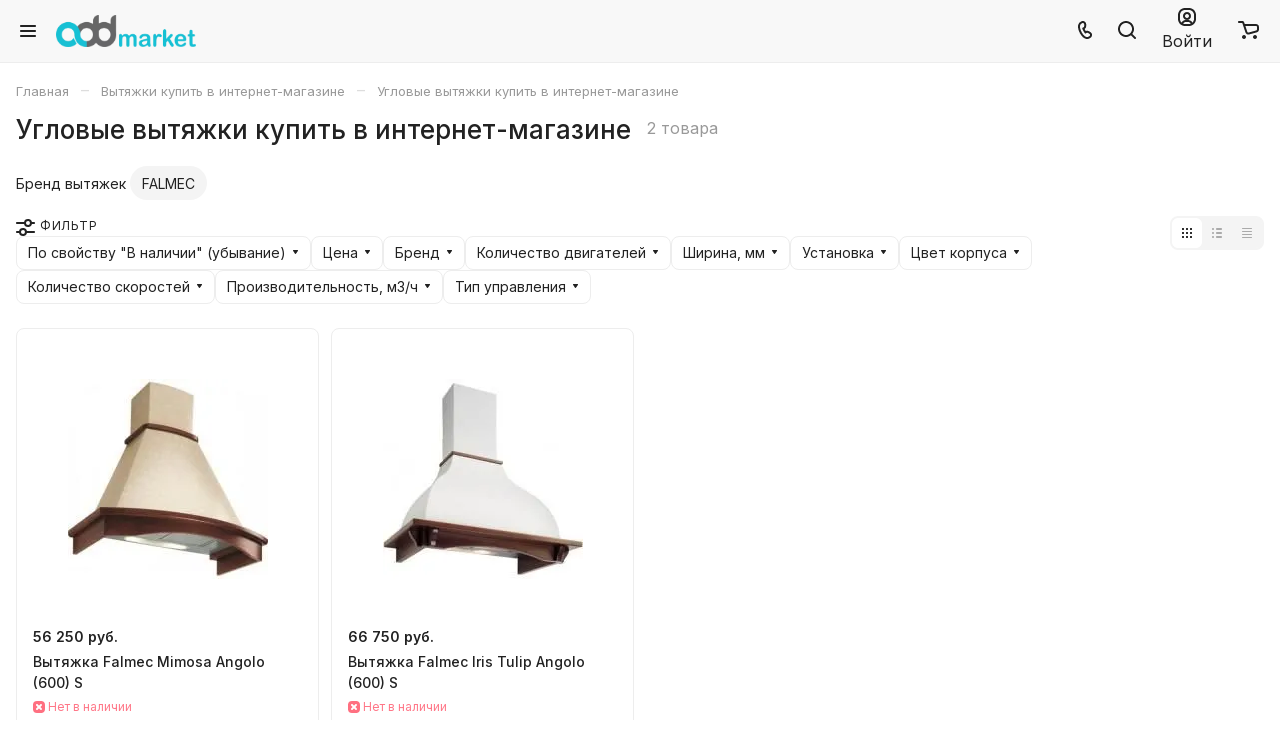

--- FILE ---
content_type: text/html; charset=UTF-8
request_url: https://add-market.ru/vytyazhki/uglovye_vytyazhki/
body_size: 34765
content:

<!DOCTYPE html>
<html lang="ru">
	<head>
		<title>Угловые вытяжки, кухонная угловая вытяжка купить в интернет-магазине цена</title>
					<script data-skip-moving="true">
				var solutionName = 'arLiteOptions';
				var arAsproOptions = window[solutionName] = ({});
				var arAsproCounters = {};
				var arBasketItems = {};
				var appAspro = {};
			</script>

			<script src="/bitrix/templates/aspro-lite/js/setTheme.php?site_id=s1&site_dir=/" data-skip-moving="true"></script>

			
			<meta name="viewport" content="initial-scale=1.0, width=device-width, viewport-fit=cover" />
<meta name="HandheldFriendly" content="true" />
<meta name="apple-mobile-web-app-capable" content="yes" />
<meta name="apple-mobile-web-app-status-bar-style" content="black" />
<meta http-equiv="Content-Type" content="text/html; charset=UTF-8" />
<meta name="keywords" content="Кухонная вытяжка, вытяжки для кухни, угловые вытяжки вытяжка, пристенная вытяжка, интернет магазин, бытовая техника, Add Market" />
<meta name="description" content="《 Скидки до 20% за регистрацию!》. Угловая кухонная вытяжка — купить по выгодной цене с бесплатной доставкой. Цена в интернет-магазине официального дилера Add Market. ✔Гарантия от производителя, ✔Подбор. ☎ +7 (800) 201-94-32" />
<script data-skip-moving="true">(function(w, d) {var v = w.frameCacheVars = {"CACHE_MODE":"HTMLCACHE","storageBlocks":[],"dynamicBlocks":{"4bYrEX":"d41d8cd98f00","header-regionality-block1":"a9473ded85aa","header-buffered-mobile-logo1":"88199dfd672c","cabinet-link1":"d41d8cd98f00","basket-link1":"d41d8cd98f00","header-buffered-mobile-logo2":"88199dfd672c","mobilemenu__cabinet1":"d41d8cd98f00","mobilemenu__cart1":"d41d8cd98f00","catalog-filter-sort":"32addfed9844","catalog-elements-block":"571d03ae81b1","viewed-block":"d41d8cd98f00","fpSI38":"d41d8cd98f00","bottom-panel-block":"d41d8cd98f00","FIJYHc":"d41d8cd98f00"},"AUTO_UPDATE":true,"AUTO_UPDATE_TTL":120,"version":2};var inv = false;if (v.AUTO_UPDATE === false){if (v.AUTO_UPDATE_TTL && v.AUTO_UPDATE_TTL > 0){var lm = Date.parse(d.lastModified);if (!isNaN(lm)){var td = new Date().getTime();if ((lm + v.AUTO_UPDATE_TTL * 1000) >= td){w.frameRequestStart = false;w.preventAutoUpdate = true;return;}inv = true;}}else{w.frameRequestStart = false;w.preventAutoUpdate = true;return;}}var r = w.XMLHttpRequest ? new XMLHttpRequest() : (w.ActiveXObject ? new w.ActiveXObject("Microsoft.XMLHTTP") : null);if (!r) { return; }w.frameRequestStart = true;var m = v.CACHE_MODE; var l = w.location; var x = new Date().getTime();var q = "?bxrand=" + x + (l.search.length > 0 ? "&" + l.search.substring(1) : "");var u = l.protocol + "//" + l.host + l.pathname + q;r.open("GET", u, true);r.setRequestHeader("BX-ACTION-TYPE", "get_dynamic");r.setRequestHeader("X-Bitrix-Composite", "get_dynamic");r.setRequestHeader("BX-CACHE-MODE", m);r.setRequestHeader("BX-CACHE-BLOCKS", v.dynamicBlocks ? JSON.stringify(v.dynamicBlocks) : "");if (inv){r.setRequestHeader("BX-INVALIDATE-CACHE", "Y");}try { r.setRequestHeader("BX-REF", d.referrer || "");} catch(e) {}if (m === "APPCACHE"){r.setRequestHeader("BX-APPCACHE-PARAMS", JSON.stringify(v.PARAMS));r.setRequestHeader("BX-APPCACHE-URL", v.PAGE_URL ? v.PAGE_URL : "");}r.onreadystatechange = function() {if (r.readyState != 4) { return; }var a = r.getResponseHeader("BX-RAND");var b = w.BX && w.BX.frameCache ? w.BX.frameCache : false;if (a != x || !((r.status >= 200 && r.status < 300) || r.status === 304 || r.status === 1223 || r.status === 0)){var f = {error:true, reason:a!=x?"bad_rand":"bad_status", url:u, xhr:r, status:r.status};if (w.BX && w.BX.ready && b){BX.ready(function() {setTimeout(function(){BX.onCustomEvent("onFrameDataRequestFail", [f]);}, 0);});}w.frameRequestFail = f;return;}if (b){b.onFrameDataReceived(r.responseText);if (!w.frameUpdateInvoked){b.update(false);}w.frameUpdateInvoked = true;}else{w.frameDataString = r.responseText;}};r.send();var p = w.performance;if (p && p.addEventListener && p.getEntries && p.setResourceTimingBufferSize){var e = 'resourcetimingbufferfull';var h = function() {if (w.BX && w.BX.frameCache && w.BX.frameCache.frameDataInserted){p.removeEventListener(e, h);}else {p.setResourceTimingBufferSize(p.getEntries().length + 50);}};p.addEventListener(e, h);}})(window, document);</script>
<script data-skip-moving="true">(function(w, d, n) {var cl = "bx-core";var ht = d.documentElement;var htc = ht ? ht.className : undefined;if (htc === undefined || htc.indexOf(cl) !== -1){return;}var ua = n.userAgent;if (/(iPad;)|(iPhone;)/i.test(ua)){cl += " bx-ios";}else if (/Windows/i.test(ua)){cl += ' bx-win';}else if (/Macintosh/i.test(ua)){cl += " bx-mac";}else if (/Linux/i.test(ua) && !/Android/i.test(ua)){cl += " bx-linux";}else if (/Android/i.test(ua)){cl += " bx-android";}cl += (/(ipad|iphone|android|mobile|touch)/i.test(ua) ? " bx-touch" : " bx-no-touch");cl += w.devicePixelRatio && w.devicePixelRatio >= 2? " bx-retina": " bx-no-retina";if (/AppleWebKit/.test(ua)){cl += " bx-chrome";}else if (/Opera/.test(ua)){cl += " bx-opera";}else if (/Firefox/.test(ua)){cl += " bx-firefox";}ht.className = htc ? htc + " " + cl : cl;})(window, document, navigator);</script>


<link href="/bitrix/js/ui/design-tokens/dist/ui.design-tokens.min.css?173808880623463"  rel="stylesheet" />
<link href="/bitrix/js/ui/fonts/opensans/ui.font.opensans.min.css?17380888082320"  rel="stylesheet" />
<link href="/bitrix/js/main/popup/dist/main.popup.bundle.min.css?175967814128056"  rel="stylesheet" />
<link href="/bitrix/cache/css/s1/aspro-lite-mobile/page_09119490c69630bdcc1bfb70f9793a4e/page_09119490c69630bdcc1bfb70f9793a4e_v1.css?17616623425780"  rel="stylesheet" />
<link href="/bitrix/cache/css/s1/aspro-lite-mobile/default_49bd9d996d4fd057339e0b1f479801c4/default_49bd9d996d4fd057339e0b1f479801c4_v1.css?176166171717421"  rel="stylesheet" />
<link href="/bitrix/cache/css/s1/aspro-lite-mobile/default_a72f2121e4440ca6cf7dc3b9d2875ab2/default_a72f2121e4440ca6cf7dc3b9d2875ab2_v1.css?176166171722612"  rel="stylesheet" />
<link href="/bitrix/cache/css/s1/aspro-lite-mobile/default_2eade44f1dee97b864863e92ed5ad00e/default_2eade44f1dee97b864863e92ed5ad00e_v1.css?17616590123300"  rel="stylesheet" />
<link href="/bitrix/cache/css/s1/aspro-lite-mobile/template_5a6d78261e53c534ebf6a9daea895756/template_5a6d78261e53c534ebf6a9daea895756_v1.css?1761659012131589"  data-template-style="true" rel="stylesheet" />







<link rel="apple-touch-icon" sizes="180x180" href="/upload/CLite/8a0/yqxm87qa1y649d960xfnmenbwqkinhgv.webp" />
<script src="/bitrix/templates/aspro-lite-mobile/vendor/js/lazysizes.min.js" data-skip-moving="true" defer=""></script>
<script src="/bitrix/templates/aspro-lite-mobile/vendor/js/ls.unveilhooks.min.js" data-skip-moving="true" defer=""></script>
<style>html {--border-radius:8px;--theme-base-color:#17c1d4;--theme-base-opacity-color:#17c1d41a;--theme-more-color:#17c1d4;--theme-outer-border-radius:8px;--theme-text-transform:none;--theme-letter-spacing:normal;--theme-button-font-size:0%;--theme-button-padding-2px:0%;--theme-button-padding-1px:0%;--theme-more-color-hue:186;--theme-more-color-saturation:80%;--theme-more-color-lightness:46%;--theme-base-color-hue:186;--theme-base-color-saturation:80%;--theme-base-color-lightness:46%;--theme-lightness-hover-diff:6%;}</style>
<link href="https://fonts.gstatic.com" rel="preconnect" crossorigin>
<link href="https://fonts.googleapis.com/css?family=Inter:300italic,400italic,500italic,600italic,700italic,300,400,500,600,700&subset=latin,cyrillic-ext&display=swap" rel="preload" as="style" crossorigin>
<link rel="stylesheet" href="https://fonts.googleapis.com/css?family=Inter:300italic,400italic,500italic,600italic,700italic,300,400,500,600,700&subset=latin,cyrillic-ext&display=swap" crossorigin>
<style>html {font-size:16px;--theme-font-family:Inter;--theme-font-title-family:var(--theme-font-family);--theme-font-title-weight:500;}</style>
<style>html {--theme-page-width: 1500px;--theme-page-width-padding: 32px}</style>

								<script data-skip-moving="true" src="/bitrix/js/main/jquery/jquery-3.6.0.min.js"></script>
			
<link href="/bitrix/templates/aspro-lite/css/print.min.css?173808881612929" data-template-style="true" rel="stylesheet" media="print">
<meta property="og:title" content="Угловые вытяжки, кухонная угловая вытяжка купить в интернет-магазине цена" />
<meta property="og:type" content="website" />
<meta property="og:image" content="https://add-market.ru/upload/resize_cache/webp/CLite/14d/0jwjz2euf8f10ddeot9clko4peeh21sb.webp" />
<link rel="image_src" href="https://add-market.ru/upload/resize_cache/webp/CLite/14d/0jwjz2euf8f10ddeot9clko4peeh21sb.webp"  />
<meta property="og:url" content="https://add-market.ru/vytyazhki/uglovye_vytyazhki/" />
<meta property="og:description" content="《 Скидки до 20% за регистрацию!》. Угловая кухонная вытяжка — купить по выгодной цене с бесплатной доставкой. Цена в интернет-магазине официального дилера Add Market. ✔Гарантия от производителя, ✔Подбор. ☎ +7 (800) 201-94-32" />



<style>html {}</style>	</head>
	<body class="site_s1   side_left mmenu_leftside mfixed_y mfixed_view_always theme-light">
		<div class="bx_areas"></div>

		
		<div class="layout">
			<div id="panel"></div>
			<div id="bxdynamic_4bYrEX_start" style="display:none"></div><div id="bxdynamic_4bYrEX_end" style="display:none"></div>			
						<div class="header-container">
				<div id="mobileheader">
					
            <div class="header-search " data-ajax-load-block="HEADER_TOGGLE_SEARCH">
                
                                                                                <div class="">
                                    	<div class="search-wrapper relative">
		<div id="title-search">
			<form action="/" class="search">
				<button class="search-input-close btn-close fill-dark-light-block" type="button">
					<i class="svg inline clear  inline " aria-hidden="true"><svg width="16" height="16" ><use xlink:href="/bitrix/templates/aspro-lite-mobile/images/svg/header_icons.svg?1738088817#close-16-16"></use></svg></i>				</button>
				<div class="search-input-div">
					<input class="search-input font_16 banner-light-text form-control" id="title-search-input" type="text" name="q" value="" placeholder="Найти" size="40" maxlength="50" autocomplete="off" />
					<div class="search-button-div">
						<button class="btn btn--no-rippple btn-clear-search fill-dark-light-block banner-light-icon-fill light-opacity-hover" type="reset" name="rs">
							<i class="svg inline clear  inline " aria-hidden="true"><svg width="9" height="9" ><use xlink:href="/bitrix/templates/aspro-lite-mobile/images/svg/header_icons.svg?1738088817#close-9-9"></use></svg></i>						</button>
	
							
						<button class="btn btn-search btn--no-rippple fill-dark-light-block banner-light-icon-fill light-opacity-hover" type="submit" name="s" value="Найти">
							<i class="svg inline search  inline " aria-hidden="true"><svg width="18" height="18" ><use xlink:href="/bitrix/templates/aspro-lite-mobile/images/svg/header_icons.svg?1738088817#search-18-18"></use></svg></i>						</button>
					</div>
				</div>
			</form>
		</div>
	</div>

                                </div>
                                                    
                
            </div>


            <div class="mobileheader mobileheader_1 mobileheader--color-white" data-ajax-load-block="HEADER_MOBILE_MAIN_PART">
	<div class="mobileheader__inner">
        <div class="hidden"><div id="bxdynamic_header-regionality-block1_start" style="display:none"></div>                <div id="bxdynamic_header-regionality-block1_end" style="display:none"></div></div>
		<div class="mobileheader__item">
			<div class="line-block">
								            <div class="line-block__item mobileheader__burger" data-ajax-load-block="HEADER_MOBILE_TOGGLE_BURGER_LEFT">
                                        <div class="burger light-opacity-hover fill-theme-hover banner-light-icon-fill menu-light-icon-fill fill-dark-light-block">
                            <i class="svg inline  inline " aria-hidden="true"><svg width="16" height="12" ><use xlink:href="/bitrix/templates/aspro-lite-mobile/images/svg/header_icons.svg?1738088817#burger-16-12"></use></svg></i>                        </div>
                                </div>
            
								<div class="logo line-block__item ">
					<div id="bxdynamic_header-buffered-mobile-logo1_start" style="display:none"></div><a class="menu-light-icon-fill banner-light-icon-fill" href="/"><img src="/upload/CLite/14d/0jwjz2euf8f10ddeot9clko4peeh21sb.png" alt="Add-Market.ru — Интернет-магазин кухонной бытовой техники" title="Add-Market.ru — Интернет-магазин кухонной бытовой техники" data-src="" /></a><div id="bxdynamic_header-buffered-mobile-logo1_end" style="display:none"></div>				</div>
			</div>
		</div>

		<div class="mobileheader__item mobileheader__item--right-icons">
			<div class="line-block">
								            <div class="line-block__item no-shrinked" data-ajax-load-block="HEADER_MOBILE_TOGGLE_PHONE">
                                        <div class="icon-block--with_icon icon-block--only_icon">
                            <div class="phones">
                                <div class="phones__phones-wrapper">
                                                                            <div class="phones__inner phones__inner--with_dropdown  fill-theme-parent">
                <span class="icon-block__only-icon fill-theme-hover menu-light-icon-fill fill-dark-light-block fill-theme-target">
                    <i class="svg inline header__icon inline " aria-hidden="true"><svg width="14" height="18" ><use xlink:href="/bitrix/templates/aspro-lite-mobile/images/svg/header_icons.svg?1738088817#phone-14-18"></use></svg></i>                </span>
                <div id="mobilephones" class="phones__dropdown">
                    <div class="mobilephones__menu-dropdown dropdown dropdown--relative">
                                                <span class="mobilephones__close fill-dark-light fill-theme-hover" title="Закрыть">
                            <i class="svg inline  inline " aria-hidden="true"><svg width="16" height="16" ><use xlink:href="/bitrix/templates/aspro-lite-mobile/images/svg/header_icons.svg?1738088817#close-16-16"></use></svg></i>                        </span>

                        <div class="mobilephones__menu-item mobilephones__menu-item--title">
                            <span class="color_222 font_18 font_bold">Телефоны</span>
                        </div>

                                                                                <div class="mobilephones__menu-item">
                                <div class="link-wrapper bg-opacity-theme-parent-hover fill-theme-parent-all">
                                    <a class="dark_link phone" href="tel:+78002019432" rel="nofollow">
                                        <span class="font_18">+7 800 2019-432</span>
                                                                                    <span class="font_12 color_999 phones__phone-descript">Бесплатный номер по России</span>
                                                                            </a>
                                </div>
                            </div>
                        
                                                    <div class="mobilephones__menu-item mobilephones__menu-item--callback">
                                <div class="animate-load btn btn-default btn-transparent-border btn-wide" data-event="jqm" data-param-id="16" data-name="callback">
                                    Заказать звонок                                </div>
                            </div>
                                            </div>
                </div>
            </div>
                                                        </div>
                            </div>
                        </div>
                                </div>
            
								            <div class="line-block__item icon-block--only_icon" data-ajax-load-block="HEADER_MOBILE_TOGGLE_SEARCH">
                                        <div class="header-search__mobile banner-light-icon-fill fill-dark-light-block fill-theme-hover color-theme-hover menu-light-icon-fill light-opacity-hover" title="Поиск">
                            <i class="svg inline header__icon header-search__icon inline " aria-hidden="true"><svg width="18" height="18" ><use xlink:href="/bitrix/templates/aspro-lite-mobile/images/svg/header_icons.svg?1738088817#search-18-18"></use></svg></i>                        </div>
                                </div>
            
								            <div class="line-block__item " data-ajax-load-block="HEADER_MOBILE_TOGGLE_PERSONAL">
                                        <div class="header-cabinet">
                                                        <div id="bxdynamic_cabinet-link1_start" style="display:none"></div><div id="bxdynamic_cabinet-link1_end" style="display:none"></div>                        </div>
                                </div>
            
								
								
								            <div class="line-block__item " data-ajax-load-block="HEADER_MOBILE_TOGGLE_CART">
                                        <div class="header-cart">
                            <div id="bxdynamic_basket-link1_start" style="display:none"></div><div id="bxdynamic_basket-link1_end" style="display:none"></div>                        </div>
                                </div>
            
											</div>
		</div>
	</div>
</div>
					<div id="mobilemenu" class="mobile-scroll scrollbar">
						<div class="mobilemenu mobilemenu_1" data-ajax-load-block="MOBILE_MENU_MAIN_PART">
		<span class="mobilemenu__close fill-dark-light fill-theme-hover" title="Закрыть">
		<i class="svg inline  inline " aria-hidden="true"><svg width="16" height="16" ><use xlink:href="/bitrix/templates/aspro-lite-mobile/images/svg/header_icons.svg?1738088817#close-16-16"></use></svg></i>	</span>

	<div class="mobilemenu__inner">
		<div class="mobilemenu__item">
						<div class="logo no-shrinked ">
				<div id="bxdynamic_header-buffered-mobile-logo2_start" style="display:none"></div><a class="menu-light-icon-fill banner-light-icon-fill" href="/"><img src="/upload/CLite/14d/0jwjz2euf8f10ddeot9clko4peeh21sb.png" alt="Add-Market.ru — Интернет-магазин кухонной бытовой техники" title="Add-Market.ru — Интернет-магазин кухонной бытовой техники" data-src="" /></a><div id="bxdynamic_header-buffered-mobile-logo2_end" style="display:none"></div>			</div>
		</div>

							<div class="mobilemenu__item">
				
								
								            <div  data-ajax-load-block="MOBILE_MENU_TOGGLE_PERSONAL">
                                        <div id="bxdynamic_mobilemenu__cabinet1_start" style="display:none"></div><div id="bxdynamic_mobilemenu__cabinet1_end" style="display:none"></div>                                </div>
            
								
								
											</div>
			<div class="mobilemenu__separator"></div>
		
		<div class="mobilemenu__item">
						<!-- noindex -->
				<div class="mobilemenu__menu mobilemenu__menu--top">
		<ul class="mobilemenu__menu-list">
															<li class="mobilemenu__menu-item mobilemenu__menu-item--parent">
					<div class="link-wrapper fill-theme-parent-all">
						<a class="dark_link" href="/catalog/" title="Каталог">
							<span class=" font_18">Каталог</span>
															<i class="svg inline down menu-arrow bg-opacity-theme-target fill-theme-target fill-dark-light-block inline " aria-hidden="true"><svg width="7" height="5" ><use xlink:href="/bitrix/templates/aspro-lite-mobile/images/svg/arrows.svg?1741779364#right-7-5"></use></svg></i>														
															<span class="toggle_block"></span>
													</a>
					</div>
											<ul class="mobilemenu__menu-dropdown dropdown">
							<li class="mobilemenu__menu-item mobilemenu__menu-item--back">
								<div class="link-wrapper stroke-theme-parent-all colored_theme_hover_bg-block color-theme-parent-all">
									<a class="dark_link arrow-all stroke-theme-target" href="" rel="nofollow">
										<i class="svg inline arrow-all__item-arrow inline " aria-hidden="true"><svg width="7" height="12" ><use xlink:href="/bitrix/templates/aspro-lite-mobile/images/svg/arrows.svg?1741779364#left-7-12"></use></svg></i>										Назад									</a>
								</div>
							</li>
							<li class="mobilemenu__menu-item mobilemenu__menu-item--title">
								<div class="link-wrapper">
									<a class="dark_link stroke-theme-hover stroke-dark-light mobilemenu__menu-parent-link" href="/catalog/">
										<span class="font_18 font_bold">Каталог</span>
										<i class="svg inline arrow-parent__item-arrow inline " aria-hidden="true"><svg width="7" height="12" ><use xlink:href="/bitrix/templates/aspro-lite-mobile/images/svg/arrows.svg?1741779364#right-7-12"></use></svg></i>									</a>
								</div>
							</li>
																															<li class="mobilemenu__menu-item mobilemenu__menu-item--parent">
									<div class="link-wrapper fill-theme-parent-all">
										<a class="dark_link" href="/otdelno_stoyashchaya_tekhnika/" title="Отдельно стоящая техника">
											<span class="font_15">Отдельно стоящая техника</span>
																							<i class="svg inline down menu-arrow bg-opacity-theme-target fill-theme-target fill-dark-light-block inline " aria-hidden="true"><svg width="7" height="5" ><use xlink:href="/bitrix/templates/aspro-lite-mobile/images/svg/arrows.svg?1741779364#right-7-5"></use></svg></i>																						
																							<span class="toggle_block"></span>
																					</a>
									</div>
																			<ul class="mobilemenu__menu-dropdown dropdown">
											<li class="mobilemenu__menu-item mobilemenu__menu-item--back">
												<div class="link-wrapper stroke-theme-parent-all colored_theme_hover_bg-block color-theme-parent-all">
													<a class="dark_link arrow-all stroke-theme-target" href="" rel="nofollow">
														<i class="svg inline arrow-all__item-arrow inline " aria-hidden="true"><svg width="7" height="12" ><use xlink:href="/bitrix/templates/aspro-lite-mobile/images/svg/arrows.svg?1741779364#left-7-12"></use></svg></i>														Назад													</a>
												</div>
											</li>
											<li class="mobilemenu__menu-item mobilemenu__menu-item--title">
												<div class="link-wrapper">
													<a class="dark_link stroke-theme-hover stroke-dark-light mobilemenu__menu-parent-link" href="/otdelno_stoyashchaya_tekhnika/">
														<span class="font_18 font_bold">Отдельно стоящая техника</span>
														<i class="svg inline arrow-parent__item-arrow inline " aria-hidden="true"><svg width="7" height="12" ><use xlink:href="/bitrix/templates/aspro-lite-mobile/images/svg/arrows.svg?1741779364#right-7-12"></use></svg></i>													</a>
												</div>
											</li>
																																															<li class="mobilemenu__menu-item">
													<div class="link-wrapper fill-theme-parent-all">
														<a class="dark_link" href="/otdelno_stoyashchaya_tekhnika/kholodilniki/" title="Холодильники">
															<span class="font_15">Холодильники</span>
																														
																													</a>
													</div>
																									</li>
																																															<li class="mobilemenu__menu-item">
													<div class="link-wrapper fill-theme-parent-all">
														<a class="dark_link" href="/otdelno_stoyashchaya_tekhnika/morozilniki/" title="Морозильники">
															<span class="font_15">Морозильники</span>
																														
																													</a>
													</div>
																									</li>
																																															<li class="mobilemenu__menu-item">
													<div class="link-wrapper fill-theme-parent-all">
														<a class="dark_link" href="/otdelno_stoyashchaya_tekhnika/mini_pechi_rostery/" title="Мини-печи, ростеры">
															<span class="font_15">Мини-печи, ростеры</span>
																														
																													</a>
													</div>
																									</li>
																																															<li class="mobilemenu__menu-item">
													<div class="link-wrapper fill-theme-parent-all">
														<a class="dark_link" href="/otdelno_stoyashchaya_tekhnika/plity/" title="Плиты">
															<span class="font_15">Плиты</span>
																														
																													</a>
													</div>
																									</li>
																																															<li class="mobilemenu__menu-item">
													<div class="link-wrapper fill-theme-parent-all">
														<a class="dark_link" href="/otdelno_stoyashchaya_tekhnika/svch_pechi/" title="СВЧ-печи">
															<span class="font_15">СВЧ-печи</span>
																														
																													</a>
													</div>
																									</li>
																																															<li class="mobilemenu__menu-item">
													<div class="link-wrapper fill-theme-parent-all">
														<a class="dark_link" href="/otdelno_stoyashchaya_tekhnika/posudomoechnye_mashiny/" title="Посудомоечные машины">
															<span class="font_15">Посудомоечные машины</span>
																														
																													</a>
													</div>
																									</li>
																																															<li class="mobilemenu__menu-item">
													<div class="link-wrapper fill-theme-parent-all">
														<a class="dark_link" href="/otdelno_stoyashchaya_tekhnika/stiralnye_mashiny/" title="Стиральные машины">
															<span class="font_15">Стиральные машины</span>
																														
																													</a>
													</div>
																									</li>
																																															<li class="mobilemenu__menu-item">
													<div class="link-wrapper fill-theme-parent-all">
														<a class="dark_link" href="/otdelno_stoyashchaya_tekhnika/sushilnye_mashiny/" title="Сушильные машины">
															<span class="font_15">Сушильные машины</span>
																														
																													</a>
													</div>
																									</li>
																																															<li class="mobilemenu__menu-item">
													<div class="link-wrapper fill-theme-parent-all">
														<a class="dark_link" href="/otdelno_stoyashchaya_tekhnika/vinnye_shkafy/" title="Винные шкафы">
															<span class="font_15">Винные шкафы</span>
																														
																													</a>
													</div>
																									</li>
																																															<li class="mobilemenu__menu-item">
													<div class="link-wrapper fill-theme-parent-all">
														<a class="dark_link" href="/otdelno_stoyashchaya_tekhnika/sigarnye_shkafy/" title="Сигарные шкафы">
															<span class="font_15">Сигарные шкафы</span>
																														
																													</a>
													</div>
																									</li>
																					</ul>
																	</li>
																															<li class="mobilemenu__menu-item mobilemenu__menu-item--parent">
									<div class="link-wrapper fill-theme-parent-all">
										<a class="dark_link" href="/vstraivaemaya_tekhnika/" title="Встраиваемая техника">
											<span class="font_15">Встраиваемая техника</span>
																							<i class="svg inline down menu-arrow bg-opacity-theme-target fill-theme-target fill-dark-light-block inline " aria-hidden="true"><svg width="7" height="5" ><use xlink:href="/bitrix/templates/aspro-lite-mobile/images/svg/arrows.svg?1741779364#right-7-5"></use></svg></i>																						
																							<span class="toggle_block"></span>
																					</a>
									</div>
																			<ul class="mobilemenu__menu-dropdown dropdown">
											<li class="mobilemenu__menu-item mobilemenu__menu-item--back">
												<div class="link-wrapper stroke-theme-parent-all colored_theme_hover_bg-block color-theme-parent-all">
													<a class="dark_link arrow-all stroke-theme-target" href="" rel="nofollow">
														<i class="svg inline arrow-all__item-arrow inline " aria-hidden="true"><svg width="7" height="12" ><use xlink:href="/bitrix/templates/aspro-lite-mobile/images/svg/arrows.svg?1741779364#left-7-12"></use></svg></i>														Назад													</a>
												</div>
											</li>
											<li class="mobilemenu__menu-item mobilemenu__menu-item--title">
												<div class="link-wrapper">
													<a class="dark_link stroke-theme-hover stroke-dark-light mobilemenu__menu-parent-link" href="/vstraivaemaya_tekhnika/">
														<span class="font_18 font_bold">Встраиваемая техника</span>
														<i class="svg inline arrow-parent__item-arrow inline " aria-hidden="true"><svg width="7" height="12" ><use xlink:href="/bitrix/templates/aspro-lite-mobile/images/svg/arrows.svg?1741779364#right-7-12"></use></svg></i>													</a>
												</div>
											</li>
																																															<li class="mobilemenu__menu-item">
													<div class="link-wrapper fill-theme-parent-all">
														<a class="dark_link" href="/vstraivaemaya_tekhnika/varochnye_paneli/" title="Варочные панели">
															<span class="font_15">Варочные панели</span>
																														
																													</a>
													</div>
																									</li>
																																															<li class="mobilemenu__menu-item">
													<div class="link-wrapper fill-theme-parent-all">
														<a class="dark_link" href="/vstraivaemaya_tekhnika/dukhovye_shkafy/" title="Встраиваемые духовые шкафы">
															<span class="font_15">Встраиваемые духовые шкафы</span>
																														
																													</a>
													</div>
																									</li>
																																															<li class="mobilemenu__menu-item">
													<div class="link-wrapper fill-theme-parent-all">
														<a class="dark_link" href="/vstraivaemaya_tekhnika/svch/" title="Встраиваемые СВЧ-печи">
															<span class="font_15">Встраиваемые СВЧ-печи</span>
																														
																													</a>
													</div>
																									</li>
																																															<li class="mobilemenu__menu-item">
													<div class="link-wrapper fill-theme-parent-all">
														<a class="dark_link" href="/vstraivaemaya_tekhnika/holodilniki/" title="Встраиваемые холодильники">
															<span class="font_15">Встраиваемые холодильники</span>
																														
																													</a>
													</div>
																									</li>
																																															<li class="mobilemenu__menu-item">
													<div class="link-wrapper fill-theme-parent-all">
														<a class="dark_link" href="/vstraivaemaya_tekhnika/vstraivaemye_morozilniki/" title="Встраиваемые морозильники">
															<span class="font_15">Встраиваемые морозильники</span>
																														
																													</a>
													</div>
																									</li>
																																															<li class="mobilemenu__menu-item">
													<div class="link-wrapper fill-theme-parent-all">
														<a class="dark_link" href="/vstraivaemaya_tekhnika/posudomoechnie_mashiny/" title="Встраиваемые посудомоечные машины">
															<span class="font_15">Встраиваемые посудомоечные машины</span>
																														
																													</a>
													</div>
																									</li>
																																															<li class="mobilemenu__menu-item">
													<div class="link-wrapper fill-theme-parent-all">
														<a class="dark_link" href="/vstraivaemaya_tekhnika/stiralnie_mashiny/" title="Встраиваемые стиральные машины">
															<span class="font_15">Встраиваемые стиральные машины</span>
																														
																													</a>
													</div>
																									</li>
																																															<li class="mobilemenu__menu-item">
													<div class="link-wrapper fill-theme-parent-all">
														<a class="dark_link" href="/vstraivaemaya_tekhnika/parovarki/" title="Встраиваемые пароварки">
															<span class="font_15">Встраиваемые пароварки</span>
																														
																													</a>
													</div>
																									</li>
																																															<li class="mobilemenu__menu-item">
													<div class="link-wrapper fill-theme-parent-all">
														<a class="dark_link" href="/vstraivaemaya_tekhnika/frityurnitsy/" title="Встраиваемые фритюрницы">
															<span class="font_15">Встраиваемые фритюрницы</span>
																														
																													</a>
													</div>
																									</li>
																																															<li class="mobilemenu__menu-item">
													<div class="link-wrapper fill-theme-parent-all">
														<a class="dark_link" href="/vstraivaemaya_tekhnika/grill/" title="Встраиваемые грили">
															<span class="font_15">Встраиваемые грили</span>
																														
																													</a>
													</div>
																									</li>
																																															<li class="mobilemenu__menu-item">
													<div class="link-wrapper fill-theme-parent-all">
														<a class="dark_link" href="/vstraivaemaya_tekhnika/shkafy_dlya_podogreva_posudy/" title="Встраиваемые шкафы для подогрева посуды">
															<span class="font_15">Встраиваемые шкафы для подогрева посуды</span>
																														
																													</a>
													</div>
																									</li>
																																															<li class="mobilemenu__menu-item">
													<div class="link-wrapper fill-theme-parent-all">
														<a class="dark_link" href="/vstraivaemaya_tekhnika/komplekty/" title="Встраиваемые комплекты">
															<span class="font_15">Встраиваемые комплекты</span>
																														
																													</a>
													</div>
																									</li>
																																															<li class="mobilemenu__menu-item">
													<div class="link-wrapper fill-theme-parent-all">
														<a class="dark_link" href="/vstraivaemaya_tekhnika/aksessuary_dlya_tekhniki/" title="Аксессуары для техники">
															<span class="font_15">Аксессуары для техники</span>
																														
																													</a>
													</div>
																									</li>
																					</ul>
																	</li>
																															<li class="mobilemenu__menu-item mobilemenu__menu-item--parent">
									<div class="link-wrapper fill-theme-parent-all">
										<a class="dark_link" href="/moyki_i_smesiteli/" title="Мойки и смесители">
											<span class="font_15">Мойки и смесители</span>
																							<i class="svg inline down menu-arrow bg-opacity-theme-target fill-theme-target fill-dark-light-block inline " aria-hidden="true"><svg width="7" height="5" ><use xlink:href="/bitrix/templates/aspro-lite-mobile/images/svg/arrows.svg?1741779364#right-7-5"></use></svg></i>																						
																							<span class="toggle_block"></span>
																					</a>
									</div>
																			<ul class="mobilemenu__menu-dropdown dropdown">
											<li class="mobilemenu__menu-item mobilemenu__menu-item--back">
												<div class="link-wrapper stroke-theme-parent-all colored_theme_hover_bg-block color-theme-parent-all">
													<a class="dark_link arrow-all stroke-theme-target" href="" rel="nofollow">
														<i class="svg inline arrow-all__item-arrow inline " aria-hidden="true"><svg width="7" height="12" ><use xlink:href="/bitrix/templates/aspro-lite-mobile/images/svg/arrows.svg?1741779364#left-7-12"></use></svg></i>														Назад													</a>
												</div>
											</li>
											<li class="mobilemenu__menu-item mobilemenu__menu-item--title">
												<div class="link-wrapper">
													<a class="dark_link stroke-theme-hover stroke-dark-light mobilemenu__menu-parent-link" href="/moyki_i_smesiteli/">
														<span class="font_18 font_bold">Мойки и смесители</span>
														<i class="svg inline arrow-parent__item-arrow inline " aria-hidden="true"><svg width="7" height="12" ><use xlink:href="/bitrix/templates/aspro-lite-mobile/images/svg/arrows.svg?1741779364#right-7-12"></use></svg></i>													</a>
												</div>
											</li>
																																															<li class="mobilemenu__menu-item">
													<div class="link-wrapper fill-theme-parent-all">
														<a class="dark_link" href="/moyki_i_smesiteli/moyki/" title="Мойки">
															<span class="font_15">Мойки</span>
																														
																													</a>
													</div>
																									</li>
																																															<li class="mobilemenu__menu-item">
													<div class="link-wrapper fill-theme-parent-all">
														<a class="dark_link" href="/moyki_i_smesiteli/smesiteli_dlya_kukhni/" title="Смесители для кухни">
															<span class="font_15">Смесители для кухни</span>
																														
																													</a>
													</div>
																									</li>
																																															<li class="mobilemenu__menu-item">
													<div class="link-wrapper fill-theme-parent-all">
														<a class="dark_link" href="/moyki_i_smesiteli/dozatory/" title="Дозаторы">
															<span class="font_15">Дозаторы</span>
																														
																													</a>
													</div>
																									</li>
																																															<li class="mobilemenu__menu-item">
													<div class="link-wrapper fill-theme-parent-all">
														<a class="dark_link" href="/moyki_i_smesiteli/izmelchiteli_otkhodov/" title="Измельчители отходов">
															<span class="font_15">Измельчители отходов</span>
																														
																													</a>
													</div>
																									</li>
																																															<li class="mobilemenu__menu-item">
													<div class="link-wrapper fill-theme-parent-all">
														<a class="dark_link" href="/moyki_i_smesiteli/sistemy_filtratsii_vody/" title="Системы фильтрации воды">
															<span class="font_15">Системы фильтрации воды</span>
																														
																													</a>
													</div>
																									</li>
																																															<li class="mobilemenu__menu-item">
													<div class="link-wrapper fill-theme-parent-all">
														<a class="dark_link" href="/moyki_i_smesiteli/smesiteli_dlya_vannoy/" title="Смесители для ванной">
															<span class="font_15">Смесители для ванной</span>
																														
																													</a>
													</div>
																									</li>
																																															<li class="mobilemenu__menu-item">
													<div class="link-wrapper fill-theme-parent-all">
														<a class="dark_link" href="/moyki_i_smesiteli/komplekty_moyka_smesitel/" title="Комплекты мойка + смеситель">
															<span class="font_15">Комплекты мойка + смеситель</span>
																														
																													</a>
													</div>
																									</li>
																																															<li class="mobilemenu__menu-item">
													<div class="link-wrapper fill-theme-parent-all">
														<a class="dark_link" href="/moyki_i_smesiteli/aksessuary_moyki/" title="Аксессуары">
															<span class="font_15">Аксессуары</span>
																														
																													</a>
													</div>
																									</li>
																					</ul>
																	</li>
																															<li class="mobilemenu__menu-item mobilemenu__menu-item--selected mobilemenu__menu-item--parent">
									<div class="link-wrapper fill-theme-parent-all">
										<a class="dark_link" href="/vytyazhki/" title="Вытяжки">
											<span class="font_15">Вытяжки</span>
																							<i class="svg inline down menu-arrow bg-opacity-theme-target fill-theme-target fill-dark-light-block inline " aria-hidden="true"><svg width="7" height="5" ><use xlink:href="/bitrix/templates/aspro-lite-mobile/images/svg/arrows.svg?1741779364#right-7-5"></use></svg></i>																						
																							<span class="toggle_block"></span>
																					</a>
									</div>
																			<ul class="mobilemenu__menu-dropdown dropdown">
											<li class="mobilemenu__menu-item mobilemenu__menu-item--back">
												<div class="link-wrapper stroke-theme-parent-all colored_theme_hover_bg-block color-theme-parent-all">
													<a class="dark_link arrow-all stroke-theme-target" href="" rel="nofollow">
														<i class="svg inline arrow-all__item-arrow inline " aria-hidden="true"><svg width="7" height="12" ><use xlink:href="/bitrix/templates/aspro-lite-mobile/images/svg/arrows.svg?1741779364#left-7-12"></use></svg></i>														Назад													</a>
												</div>
											</li>
											<li class="mobilemenu__menu-item mobilemenu__menu-item--title">
												<div class="link-wrapper">
													<a class="dark_link stroke-theme-hover stroke-dark-light mobilemenu__menu-parent-link" href="/vytyazhki/">
														<span class="font_18 font_bold">Вытяжки</span>
														<i class="svg inline arrow-parent__item-arrow inline " aria-hidden="true"><svg width="7" height="12" ><use xlink:href="/bitrix/templates/aspro-lite-mobile/images/svg/arrows.svg?1741779364#right-7-12"></use></svg></i>													</a>
												</div>
											</li>
																																															<li class="mobilemenu__menu-item">
													<div class="link-wrapper fill-theme-parent-all">
														<a class="dark_link" href="/vytyazhki/vstraivaemye_vytyazhki/" title="Встраиваемые вытяжки">
															<span class="font_15">Встраиваемые вытяжки</span>
																														
																													</a>
													</div>
																									</li>
																																															<li class="mobilemenu__menu-item">
													<div class="link-wrapper fill-theme-parent-all">
														<a class="dark_link" href="/vytyazhki/standartnye_vytyazhki/" title="Стандартные вытяжки">
															<span class="font_15">Стандартные вытяжки</span>
																														
																													</a>
													</div>
																									</li>
																																															<li class="mobilemenu__menu-item">
													<div class="link-wrapper fill-theme-parent-all">
														<a class="dark_link" href="/vytyazhki/pristennye_vytyazhki/" title="Пристенные вытяжки">
															<span class="font_15">Пристенные вытяжки</span>
																														
																													</a>
													</div>
																									</li>
																																															<li class="mobilemenu__menu-item">
													<div class="link-wrapper fill-theme-parent-all">
														<a class="dark_link" href="/vytyazhki/klassicheskie_vytyazhki/" title="Классические вытяжки">
															<span class="font_15">Классические вытяжки</span>
																														
																													</a>
													</div>
																									</li>
																																															<li class="mobilemenu__menu-item">
													<div class="link-wrapper fill-theme-parent-all">
														<a class="dark_link" href="/vytyazhki/ostrovnye_vytyazhki/" title="Островные вытяжки">
															<span class="font_15">Островные вытяжки</span>
																														
																													</a>
													</div>
																									</li>
																																															<li class="mobilemenu__menu-item mobilemenu__menu-item--selected">
													<div class="link-wrapper fill-theme-parent-all">
														<a class="dark_link" href="/vytyazhki/uglovye_vytyazhki/" title="Угловые вытяжки">
															<span class="font_15">Угловые вытяжки</span>
																														
																													</a>
													</div>
																									</li>
																																															<li class="mobilemenu__menu-item">
													<div class="link-wrapper fill-theme-parent-all">
														<a class="dark_link" href="/vytyazhki/filtry_dlya_vytyazhek/" title="Фильтры для вытяжек">
															<span class="font_15">Фильтры для вытяжек</span>
																														
																													</a>
													</div>
																									</li>
																																															<li class="mobilemenu__menu-item">
													<div class="link-wrapper fill-theme-parent-all">
														<a class="dark_link" href="/vytyazhki/aksessuary_k_vytyazhkam/" title="Аксессуары к вытяжкам">
															<span class="font_15">Аксессуары к вытяжкам</span>
																														
																													</a>
													</div>
																									</li>
																																															<li class="mobilemenu__menu-item">
													<div class="link-wrapper fill-theme-parent-all">
														<a class="dark_link" href="/vytyazhki/rekuperatory_i_ochistiteli_vozdukha/" title="Рекуператоры и очистители воздуха">
															<span class="font_15">Рекуператоры и очистители воздуха</span>
																														
																													</a>
													</div>
																									</li>
																					</ul>
																	</li>
																															<li class="mobilemenu__menu-item mobilemenu__menu-item--parent">
									<div class="link-wrapper fill-theme-parent-all">
										<a class="dark_link" href="/malaya_bytovaya_tekhnika/" title="Малая бытовая техника">
											<span class="font_15">Малая бытовая техника</span>
																							<i class="svg inline down menu-arrow bg-opacity-theme-target fill-theme-target fill-dark-light-block inline " aria-hidden="true"><svg width="7" height="5" ><use xlink:href="/bitrix/templates/aspro-lite-mobile/images/svg/arrows.svg?1741779364#right-7-5"></use></svg></i>																						
																							<span class="toggle_block"></span>
																					</a>
									</div>
																			<ul class="mobilemenu__menu-dropdown dropdown">
											<li class="mobilemenu__menu-item mobilemenu__menu-item--back">
												<div class="link-wrapper stroke-theme-parent-all colored_theme_hover_bg-block color-theme-parent-all">
													<a class="dark_link arrow-all stroke-theme-target" href="" rel="nofollow">
														<i class="svg inline arrow-all__item-arrow inline " aria-hidden="true"><svg width="7" height="12" ><use xlink:href="/bitrix/templates/aspro-lite-mobile/images/svg/arrows.svg?1741779364#left-7-12"></use></svg></i>														Назад													</a>
												</div>
											</li>
											<li class="mobilemenu__menu-item mobilemenu__menu-item--title">
												<div class="link-wrapper">
													<a class="dark_link stroke-theme-hover stroke-dark-light mobilemenu__menu-parent-link" href="/malaya_bytovaya_tekhnika/">
														<span class="font_18 font_bold">Малая бытовая техника</span>
														<i class="svg inline arrow-parent__item-arrow inline " aria-hidden="true"><svg width="7" height="12" ><use xlink:href="/bitrix/templates/aspro-lite-mobile/images/svg/arrows.svg?1741779364#right-7-12"></use></svg></i>													</a>
												</div>
											</li>
																																															<li class="mobilemenu__menu-item">
													<div class="link-wrapper fill-theme-parent-all">
														<a class="dark_link" href="/malaya_bytovaya_tekhnika/blendery/" title="Блендеры">
															<span class="font_15">Блендеры</span>
																														
																													</a>
													</div>
																									</li>
																																															<li class="mobilemenu__menu-item">
													<div class="link-wrapper fill-theme-parent-all">
														<a class="dark_link" href="/malaya_bytovaya_tekhnika/grili/" title="Грили">
															<span class="font_15">Грили</span>
																														
																													</a>
													</div>
																									</li>
																																															<li class="mobilemenu__menu-item">
													<div class="link-wrapper fill-theme-parent-all">
														<a class="dark_link" href="/malaya_bytovaya_tekhnika/kukhonnye_kombayny/" title="Кухонные комбайны">
															<span class="font_15">Кухонные комбайны</span>
																														
																													</a>
													</div>
																									</li>
																																															<li class="mobilemenu__menu-item">
													<div class="link-wrapper fill-theme-parent-all">
														<a class="dark_link" href="/malaya_bytovaya_tekhnika/miksery/" title="Миксеры">
															<span class="font_15">Миксеры</span>
																														
																													</a>
													</div>
																									</li>
																																															<li class="mobilemenu__menu-item">
													<div class="link-wrapper fill-theme-parent-all">
														<a class="dark_link" href="/malaya_bytovaya_tekhnika/multivarki/" title="Мультиварки">
															<span class="font_15">Мультиварки</span>
																														
																													</a>
													</div>
																									</li>
																																															<li class="mobilemenu__menu-item">
													<div class="link-wrapper fill-theme-parent-all">
														<a class="dark_link" href="/malaya_bytovaya_tekhnika/nozhi/" title="Ножи">
															<span class="font_15">Ножи</span>
																														
																													</a>
													</div>
																									</li>
																																															<li class="mobilemenu__menu-item">
													<div class="link-wrapper fill-theme-parent-all">
														<a class="dark_link" href="/malaya_bytovaya_tekhnika/posuda/" title="Посуда">
															<span class="font_15">Посуда</span>
																														
																													</a>
													</div>
																									</li>
																																															<li class="mobilemenu__menu-item">
													<div class="link-wrapper fill-theme-parent-all">
														<a class="dark_link" href="/malaya_bytovaya_tekhnika/sokovyzhimalki/" title="Соковыжималки">
															<span class="font_15">Соковыжималки</span>
																														
																													</a>
													</div>
																									</li>
																																															<li class="mobilemenu__menu-item">
													<div class="link-wrapper fill-theme-parent-all">
														<a class="dark_link" href="/malaya_bytovaya_tekhnika/tostery/" title="Тостеры">
															<span class="font_15">Тостеры</span>
																														
																													</a>
													</div>
																									</li>
																																															<li class="mobilemenu__menu-item">
													<div class="link-wrapper fill-theme-parent-all">
														<a class="dark_link" href="/malaya_bytovaya_tekhnika/elektro_chayniki/" title="Электрические чайники">
															<span class="font_15">Электрические чайники</span>
																														
																													</a>
													</div>
																									</li>
																					</ul>
																	</li>
																															<li class="mobilemenu__menu-item mobilemenu__menu-item--parent">
									<div class="link-wrapper fill-theme-parent-all">
										<a class="dark_link" href="/kofe_i_aksessuary/" title="Кофе и аксессуары">
											<span class="font_15">Кофе и аксессуары</span>
																							<i class="svg inline down menu-arrow bg-opacity-theme-target fill-theme-target fill-dark-light-block inline " aria-hidden="true"><svg width="7" height="5" ><use xlink:href="/bitrix/templates/aspro-lite-mobile/images/svg/arrows.svg?1741779364#right-7-5"></use></svg></i>																						
																							<span class="toggle_block"></span>
																					</a>
									</div>
																			<ul class="mobilemenu__menu-dropdown dropdown">
											<li class="mobilemenu__menu-item mobilemenu__menu-item--back">
												<div class="link-wrapper stroke-theme-parent-all colored_theme_hover_bg-block color-theme-parent-all">
													<a class="dark_link arrow-all stroke-theme-target" href="" rel="nofollow">
														<i class="svg inline arrow-all__item-arrow inline " aria-hidden="true"><svg width="7" height="12" ><use xlink:href="/bitrix/templates/aspro-lite-mobile/images/svg/arrows.svg?1741779364#left-7-12"></use></svg></i>														Назад													</a>
												</div>
											</li>
											<li class="mobilemenu__menu-item mobilemenu__menu-item--title">
												<div class="link-wrapper">
													<a class="dark_link stroke-theme-hover stroke-dark-light mobilemenu__menu-parent-link" href="/kofe_i_aksessuary/">
														<span class="font_18 font_bold">Кофе и аксессуары</span>
														<i class="svg inline arrow-parent__item-arrow inline " aria-hidden="true"><svg width="7" height="12" ><use xlink:href="/bitrix/templates/aspro-lite-mobile/images/svg/arrows.svg?1741779364#right-7-12"></use></svg></i>													</a>
												</div>
											</li>
																																															<li class="mobilemenu__menu-item">
													<div class="link-wrapper fill-theme-parent-all">
														<a class="dark_link" href="/kofe_i_aksessuary/vstraivaemye_kofemashiny/" title="Встраиваемые кофемашины">
															<span class="font_15">Встраиваемые кофемашины</span>
																														
																													</a>
													</div>
																									</li>
																																															<li class="mobilemenu__menu-item">
													<div class="link-wrapper fill-theme-parent-all">
														<a class="dark_link" href="/kofe_i_aksessuary/kofe_v_zernakh/" title="Кофе в зернах">
															<span class="font_15">Кофе в зернах</span>
																														
																													</a>
													</div>
																									</li>
																																															<li class="mobilemenu__menu-item">
													<div class="link-wrapper fill-theme-parent-all">
														<a class="dark_link" href="/kofe_i_aksessuary/kofevarki/" title="Кофеварки">
															<span class="font_15">Кофеварки</span>
																														
																													</a>
													</div>
																									</li>
																																															<li class="mobilemenu__menu-item">
													<div class="link-wrapper fill-theme-parent-all">
														<a class="dark_link" href="/kofe_i_aksessuary/kofemashiny/" title="Кофемашины">
															<span class="font_15">Кофемашины</span>
																														
																													</a>
													</div>
																									</li>
																																															<li class="mobilemenu__menu-item">
													<div class="link-wrapper fill-theme-parent-all">
														<a class="dark_link" href="/kofe_i_aksessuary/kofemolki_professionalnye/" title="Кофемолки профессиональные">
															<span class="font_15">Кофемолки профессиональные</span>
																														
																													</a>
													</div>
																									</li>
																																															<li class="mobilemenu__menu-item">
													<div class="link-wrapper fill-theme-parent-all">
														<a class="dark_link" href="/kofe_i_aksessuary/khranenie_kofe/" title="Хранение кофе">
															<span class="font_15">Хранение кофе</span>
																														
																													</a>
													</div>
																									</li>
																					</ul>
																	</li>
																															<li class="mobilemenu__menu-item mobilemenu__menu-item--parent">
									<div class="link-wrapper fill-theme-parent-all">
										<a class="dark_link" href="/professionalnoe_oborudovanie/" title="Профессиональное оборудование">
											<span class="font_15">Профессиональное оборудование</span>
																							<i class="svg inline down menu-arrow bg-opacity-theme-target fill-theme-target fill-dark-light-block inline " aria-hidden="true"><svg width="7" height="5" ><use xlink:href="/bitrix/templates/aspro-lite-mobile/images/svg/arrows.svg?1741779364#right-7-5"></use></svg></i>																						
																							<span class="toggle_block"></span>
																					</a>
									</div>
																			<ul class="mobilemenu__menu-dropdown dropdown">
											<li class="mobilemenu__menu-item mobilemenu__menu-item--back">
												<div class="link-wrapper stroke-theme-parent-all colored_theme_hover_bg-block color-theme-parent-all">
													<a class="dark_link arrow-all stroke-theme-target" href="" rel="nofollow">
														<i class="svg inline arrow-all__item-arrow inline " aria-hidden="true"><svg width="7" height="12" ><use xlink:href="/bitrix/templates/aspro-lite-mobile/images/svg/arrows.svg?1741779364#left-7-12"></use></svg></i>														Назад													</a>
												</div>
											</li>
											<li class="mobilemenu__menu-item mobilemenu__menu-item--title">
												<div class="link-wrapper">
													<a class="dark_link stroke-theme-hover stroke-dark-light mobilemenu__menu-parent-link" href="/professionalnoe_oborudovanie/">
														<span class="font_18 font_bold">Профессиональное оборудование</span>
														<i class="svg inline arrow-parent__item-arrow inline " aria-hidden="true"><svg width="7" height="12" ><use xlink:href="/bitrix/templates/aspro-lite-mobile/images/svg/arrows.svg?1741779364#right-7-12"></use></svg></i>													</a>
												</div>
											</li>
																																															<li class="mobilemenu__menu-item">
													<div class="link-wrapper fill-theme-parent-all">
														<a class="dark_link" href="/professionalnoe_oborudovanie/ibp_peremennogo_toka/" title="ИБП переменного тока">
															<span class="font_15">ИБП переменного тока</span>
																														
																													</a>
													</div>
																									</li>
																																															<li class="mobilemenu__menu-item">
													<div class="link-wrapper fill-theme-parent-all">
														<a class="dark_link" href="/professionalnoe_oborudovanie/ibp_postoyannogo_toka/" title="ИБП постоянного тока">
															<span class="font_15">ИБП постоянного тока</span>
																														
																													</a>
													</div>
																									</li>
																																															<li class="mobilemenu__menu-item">
													<div class="link-wrapper fill-theme-parent-all">
														<a class="dark_link" href="/professionalnoe_oborudovanie/invertory_napryazheniya_i_invertornye_sistemy/" title="Инверторы напряжения и инверторные системы">
															<span class="font_15">Инверторы напряжения и инверторные системы</span>
																														
																													</a>
													</div>
																									</li>
																																															<li class="mobilemenu__menu-item mobilemenu__menu-item--parent">
													<div class="link-wrapper fill-theme-parent-all">
														<a class="dark_link" href="/professionalnoe_oborudovanie/stabilizatory_elektricheskogo_napryazheniya/" title="Стабилизаторы электрического напряжения">
															<span class="font_15">Стабилизаторы электрического напряжения</span>
																															<i class="svg inline down menu-arrow bg-opacity-theme-target fill-theme-target fill-dark-light-block inline " aria-hidden="true"><svg width="7" height="5" ><use xlink:href="/bitrix/templates/aspro-lite-mobile/images/svg/arrows.svg?1741779364#right-7-5"></use></svg></i>																														
																															<span class="toggle_block"></span>
																													</a>
													</div>
																											<ul class="mobilemenu__menu-dropdown dropdown">
															<li class="mobilemenu__menu-item mobilemenu__menu-item--back">
																<div class="link-wrapper stroke-theme-parent-all colored_theme_hover_bg-block color-theme-parent-all">
																	<a class="dark_link arrow-all stroke-theme-target" href="" rel="nofollow">
																		<i class="svg inline arrow-all__item-arrow inline " aria-hidden="true"><svg width="7" height="12" ><use xlink:href="/bitrix/templates/aspro-lite-mobile/images/svg/arrows.svg?1741779364#left-7-12"></use></svg></i>																		Назад																	</a>
																</div>
															</li>
															<li class="mobilemenu__menu-item mobilemenu__menu-item--title">
																<div class="link-wrapper">
																	<a class="dark_link stroke-theme-hover stroke-dark-light mobilemenu__menu-parent-link" href="/professionalnoe_oborudovanie/stabilizatory_elektricheskogo_napryazheniya/">
																		<span class="font_18 font_bold">Стабилизаторы электрического напряжения</span>
																		<i class="svg inline arrow-parent__item-arrow inline " aria-hidden="true"><svg width="7" height="12" ><use xlink:href="/bitrix/templates/aspro-lite-mobile/images/svg/arrows.svg?1741779364#right-7-12"></use></svg></i>																	</a>
																</div>
															</li>
																															<li class="mobilemenu__menu-item bg-opacity-theme-parent-hover fill-theme-parent-all">
																	<div class="link-wrapper fill-theme-parent-all">
																		<a class="dark_link" href="/professionalnoe_oborudovanie/stabilizatory_elektricheskogo_napryazheniya/aksessuary_dlya_stabilizatorov_napryazheniya/" title="Аксессуары для стабилизаторов напряжения">
																			<span class="font_15">Аксессуары для стабилизаторов напряжения</span>
																		</a>
																	</div>
																</li>
																															<li class="mobilemenu__menu-item bg-opacity-theme-parent-hover fill-theme-parent-all">
																	<div class="link-wrapper fill-theme-parent-all">
																		<a class="dark_link" href="/professionalnoe_oborudovanie/stabilizatory_elektricheskogo_napryazheniya/odnofaznye_stabilizatory_napryazheniya_1_1/" title="Однофазные стабилизаторы напряжения (1:1)">
																			<span class="font_15">Однофазные стабилизаторы напряжения (1:1)</span>
																		</a>
																	</div>
																</li>
																															<li class="mobilemenu__menu-item bg-opacity-theme-parent-hover fill-theme-parent-all">
																	<div class="link-wrapper fill-theme-parent-all">
																		<a class="dark_link" href="/professionalnoe_oborudovanie/stabilizatory_elektricheskogo_napryazheniya/odnofaznye_stabilizatory_napryazheniya_3_1/" title="Однофазные стабилизаторы напряжения (3:1)">
																			<span class="font_15">Однофазные стабилизаторы напряжения (3:1)</span>
																		</a>
																	</div>
																</li>
																															<li class="mobilemenu__menu-item bg-opacity-theme-parent-hover fill-theme-parent-all">
																	<div class="link-wrapper fill-theme-parent-all">
																		<a class="dark_link" href="/professionalnoe_oborudovanie/stabilizatory_elektricheskogo_napryazheniya/trekhfaznye_stabilizatory_napryazheniya_3_3/" title="Трехфазные стабилизаторы напряжения (3:3)">
																			<span class="font_15">Трехфазные стабилизаторы напряжения (3:3)</span>
																		</a>
																	</div>
																</li>
																													</ul>
																									</li>
																																															<li class="mobilemenu__menu-item">
													<div class="link-wrapper fill-theme-parent-all">
														<a class="dark_link" href="/professionalnoe_oborudovanie/zhirorasshchepiteli/" title="Жирорасщепители">
															<span class="font_15">Жирорасщепители</span>
																														
																													</a>
													</div>
																									</li>
																					</ul>
																	</li>
																															<li class="mobilemenu__menu-item mobilemenu__menu-item--parent">
									<div class="link-wrapper fill-theme-parent-all">
										<a class="dark_link" href="/vodonagrevateli/" title="Водонагреватели">
											<span class="font_15">Водонагреватели</span>
																							<i class="svg inline down menu-arrow bg-opacity-theme-target fill-theme-target fill-dark-light-block inline " aria-hidden="true"><svg width="7" height="5" ><use xlink:href="/bitrix/templates/aspro-lite-mobile/images/svg/arrows.svg?1741779364#right-7-5"></use></svg></i>																						
																							<span class="toggle_block"></span>
																					</a>
									</div>
																			<ul class="mobilemenu__menu-dropdown dropdown">
											<li class="mobilemenu__menu-item mobilemenu__menu-item--back">
												<div class="link-wrapper stroke-theme-parent-all colored_theme_hover_bg-block color-theme-parent-all">
													<a class="dark_link arrow-all stroke-theme-target" href="" rel="nofollow">
														<i class="svg inline arrow-all__item-arrow inline " aria-hidden="true"><svg width="7" height="12" ><use xlink:href="/bitrix/templates/aspro-lite-mobile/images/svg/arrows.svg?1741779364#left-7-12"></use></svg></i>														Назад													</a>
												</div>
											</li>
											<li class="mobilemenu__menu-item mobilemenu__menu-item--title">
												<div class="link-wrapper">
													<a class="dark_link stroke-theme-hover stroke-dark-light mobilemenu__menu-parent-link" href="/vodonagrevateli/">
														<span class="font_18 font_bold">Водонагреватели</span>
														<i class="svg inline arrow-parent__item-arrow inline " aria-hidden="true"><svg width="7" height="12" ><use xlink:href="/bitrix/templates/aspro-lite-mobile/images/svg/arrows.svg?1741779364#right-7-12"></use></svg></i>													</a>
												</div>
											</li>
																																															<li class="mobilemenu__menu-item">
													<div class="link-wrapper fill-theme-parent-all">
														<a class="dark_link" href="/vodonagrevateli/gazovye_kolonki/" title="Газовые колонки">
															<span class="font_15">Газовые колонки</span>
																														
																													</a>
													</div>
																									</li>
																																															<li class="mobilemenu__menu-item">
													<div class="link-wrapper fill-theme-parent-all">
														<a class="dark_link" href="/vodonagrevateli/ploskie_elektricheskie_vodonagrevateli/" title="Плоские электрические водонагреватели">
															<span class="font_15">Плоские электрические водонагреватели</span>
																														
																													</a>
													</div>
																									</li>
																					</ul>
																	</li>
																															<li class="mobilemenu__menu-item">
									<div class="link-wrapper fill-theme-parent-all">
										<a class="dark_link" href="/klimaticheskoe_oborudovanie/" title="Климатическое оборудование">
											<span class="font_15">Климатическое оборудование</span>
																						
																					</a>
									</div>
																	</li>
																															<li class="mobilemenu__menu-item mobilemenu__menu-item--parent">
									<div class="link-wrapper fill-theme-parent-all">
										<a class="dark_link" href="/kukhonnaya_furnitura/" title="Кухонная фурнитура">
											<span class="font_15">Кухонная фурнитура</span>
																							<i class="svg inline down menu-arrow bg-opacity-theme-target fill-theme-target fill-dark-light-block inline " aria-hidden="true"><svg width="7" height="5" ><use xlink:href="/bitrix/templates/aspro-lite-mobile/images/svg/arrows.svg?1741779364#right-7-5"></use></svg></i>																						
																							<span class="toggle_block"></span>
																					</a>
									</div>
																			<ul class="mobilemenu__menu-dropdown dropdown">
											<li class="mobilemenu__menu-item mobilemenu__menu-item--back">
												<div class="link-wrapper stroke-theme-parent-all colored_theme_hover_bg-block color-theme-parent-all">
													<a class="dark_link arrow-all stroke-theme-target" href="" rel="nofollow">
														<i class="svg inline arrow-all__item-arrow inline " aria-hidden="true"><svg width="7" height="12" ><use xlink:href="/bitrix/templates/aspro-lite-mobile/images/svg/arrows.svg?1741779364#left-7-12"></use></svg></i>														Назад													</a>
												</div>
											</li>
											<li class="mobilemenu__menu-item mobilemenu__menu-item--title">
												<div class="link-wrapper">
													<a class="dark_link stroke-theme-hover stroke-dark-light mobilemenu__menu-parent-link" href="/kukhonnaya_furnitura/">
														<span class="font_18 font_bold">Кухонная фурнитура</span>
														<i class="svg inline arrow-parent__item-arrow inline " aria-hidden="true"><svg width="7" height="12" ><use xlink:href="/bitrix/templates/aspro-lite-mobile/images/svg/arrows.svg?1741779364#right-7-12"></use></svg></i>													</a>
												</div>
											</li>
																																															<li class="mobilemenu__menu-item">
													<div class="link-wrapper fill-theme-parent-all">
														<a class="dark_link" href="/kukhonnaya_furnitura/aksessuary_dlya_furnitury/" title="Аксессуары для фурнитуры">
															<span class="font_15">Аксессуары для фурнитуры</span>
																														
																													</a>
													</div>
																									</li>
																																															<li class="mobilemenu__menu-item mobilemenu__menu-item--parent">
													<div class="link-wrapper fill-theme-parent-all">
														<a class="dark_link" href="/kukhonnaya_furnitura/vedra_dlya_musora_sistemy_sortirovki/" title="Ведра для мусора, системы сортировки">
															<span class="font_15">Ведра для мусора, системы сортировки</span>
																															<i class="svg inline down menu-arrow bg-opacity-theme-target fill-theme-target fill-dark-light-block inline " aria-hidden="true"><svg width="7" height="5" ><use xlink:href="/bitrix/templates/aspro-lite-mobile/images/svg/arrows.svg?1741779364#right-7-5"></use></svg></i>																														
																															<span class="toggle_block"></span>
																													</a>
													</div>
																											<ul class="mobilemenu__menu-dropdown dropdown">
															<li class="mobilemenu__menu-item mobilemenu__menu-item--back">
																<div class="link-wrapper stroke-theme-parent-all colored_theme_hover_bg-block color-theme-parent-all">
																	<a class="dark_link arrow-all stroke-theme-target" href="" rel="nofollow">
																		<i class="svg inline arrow-all__item-arrow inline " aria-hidden="true"><svg width="7" height="12" ><use xlink:href="/bitrix/templates/aspro-lite-mobile/images/svg/arrows.svg?1741779364#left-7-12"></use></svg></i>																		Назад																	</a>
																</div>
															</li>
															<li class="mobilemenu__menu-item mobilemenu__menu-item--title">
																<div class="link-wrapper">
																	<a class="dark_link stroke-theme-hover stroke-dark-light mobilemenu__menu-parent-link" href="/kukhonnaya_furnitura/vedra_dlya_musora_sistemy_sortirovki/">
																		<span class="font_18 font_bold">Ведра для мусора, системы сортировки</span>
																		<i class="svg inline arrow-parent__item-arrow inline " aria-hidden="true"><svg width="7" height="12" ><use xlink:href="/bitrix/templates/aspro-lite-mobile/images/svg/arrows.svg?1741779364#right-7-12"></use></svg></i>																	</a>
																</div>
															</li>
																															<li class="mobilemenu__menu-item bg-opacity-theme-parent-hover fill-theme-parent-all">
																	<div class="link-wrapper fill-theme-parent-all">
																		<a class="dark_link" href="/kukhonnaya_furnitura/vedra_dlya_musora_sistemy_sortirovki/vedra_dlya_karkasov_s_vydvizhnymi_yashchikami/" title="Ведра для каркасов с выдвижными ящиками">
																			<span class="font_15">Ведра для каркасов с выдвижными ящиками</span>
																		</a>
																	</div>
																</li>
																															<li class="mobilemenu__menu-item bg-opacity-theme-parent-hover fill-theme-parent-all">
																	<div class="link-wrapper fill-theme-parent-all">
																		<a class="dark_link" href="/kukhonnaya_furnitura/vedra_dlya_musora_sistemy_sortirovki/vedra_dlya_karkasov_s_raspashnymi_fasadami/" title="Ведра для каркасов с распашными фасадами">
																			<span class="font_15">Ведра для каркасов с распашными фасадами</span>
																		</a>
																	</div>
																</li>
																															<li class="mobilemenu__menu-item bg-opacity-theme-parent-hover fill-theme-parent-all">
																	<div class="link-wrapper fill-theme-parent-all">
																		<a class="dark_link" href="/kukhonnaya_furnitura/vedra_dlya_musora_sistemy_sortirovki/vedra_s_krepleniem_k_fasadu/" title="Ведра с креплением к фасаду">
																			<span class="font_15">Ведра с креплением к фасаду</span>
																		</a>
																	</div>
																</li>
																													</ul>
																									</li>
																																															<li class="mobilemenu__menu-item">
													<div class="link-wrapper fill-theme-parent-all">
														<a class="dark_link" href="/kukhonnaya_furnitura/kukhonnye_fartuki_stenovye_paneli/" title="Кухонные фартуки (Стеновые панели)">
															<span class="font_15">Кухонные фартуки (Стеновые панели)</span>
																														
																													</a>
													</div>
																									</li>
																																															<li class="mobilemenu__menu-item mobilemenu__menu-item--parent">
													<div class="link-wrapper fill-theme-parent-all">
														<a class="dark_link" href="/kukhonnaya_furnitura/napravlyayushchie_metaboksy_sistemy_vydvizheniya/" title="Направляющие, Метабоксы, системы выдвижения">
															<span class="font_15">Направляющие, Метабоксы, системы выдвижения</span>
																															<i class="svg inline down menu-arrow bg-opacity-theme-target fill-theme-target fill-dark-light-block inline " aria-hidden="true"><svg width="7" height="5" ><use xlink:href="/bitrix/templates/aspro-lite-mobile/images/svg/arrows.svg?1741779364#right-7-5"></use></svg></i>																														
																															<span class="toggle_block"></span>
																													</a>
													</div>
																											<ul class="mobilemenu__menu-dropdown dropdown">
															<li class="mobilemenu__menu-item mobilemenu__menu-item--back">
																<div class="link-wrapper stroke-theme-parent-all colored_theme_hover_bg-block color-theme-parent-all">
																	<a class="dark_link arrow-all stroke-theme-target" href="" rel="nofollow">
																		<i class="svg inline arrow-all__item-arrow inline " aria-hidden="true"><svg width="7" height="12" ><use xlink:href="/bitrix/templates/aspro-lite-mobile/images/svg/arrows.svg?1741779364#left-7-12"></use></svg></i>																		Назад																	</a>
																</div>
															</li>
															<li class="mobilemenu__menu-item mobilemenu__menu-item--title">
																<div class="link-wrapper">
																	<a class="dark_link stroke-theme-hover stroke-dark-light mobilemenu__menu-parent-link" href="/kukhonnaya_furnitura/napravlyayushchie_metaboksy_sistemy_vydvizheniya/">
																		<span class="font_18 font_bold">Направляющие, Метабоксы, системы выдвижения</span>
																		<i class="svg inline arrow-parent__item-arrow inline " aria-hidden="true"><svg width="7" height="12" ><use xlink:href="/bitrix/templates/aspro-lite-mobile/images/svg/arrows.svg?1741779364#right-7-12"></use></svg></i>																	</a>
																</div>
															</li>
																															<li class="mobilemenu__menu-item bg-opacity-theme-parent-hover fill-theme-parent-all">
																	<div class="link-wrapper fill-theme-parent-all">
																		<a class="dark_link" href="/kukhonnaya_furnitura/napravlyayushchie_metaboksy_sistemy_vydvizheniya/napravlyayushchie/" title="Направляющие">
																			<span class="font_15">Направляющие</span>
																		</a>
																	</div>
																</li>
																															<li class="mobilemenu__menu-item bg-opacity-theme-parent-hover fill-theme-parent-all">
																	<div class="link-wrapper fill-theme-parent-all">
																		<a class="dark_link" href="/kukhonnaya_furnitura/napravlyayushchie_metaboksy_sistemy_vydvizheniya/sistemy_yashchikov/" title="Системы ящиков">
																			<span class="font_15">Системы ящиков</span>
																		</a>
																	</div>
																</li>
																													</ul>
																									</li>
																																															<li class="mobilemenu__menu-item mobilemenu__menu-item--parent">
													<div class="link-wrapper fill-theme-parent-all">
														<a class="dark_link" href="/kukhonnaya_furnitura/setchatye_emkosti_i_butylochnitsy_dlya_kukhni/" title="Сетчатые емкости и бутылочницы для кухни">
															<span class="font_15">Сетчатые емкости и бутылочницы для кухни</span>
																															<i class="svg inline down menu-arrow bg-opacity-theme-target fill-theme-target fill-dark-light-block inline " aria-hidden="true"><svg width="7" height="5" ><use xlink:href="/bitrix/templates/aspro-lite-mobile/images/svg/arrows.svg?1741779364#right-7-5"></use></svg></i>																														
																															<span class="toggle_block"></span>
																													</a>
													</div>
																											<ul class="mobilemenu__menu-dropdown dropdown">
															<li class="mobilemenu__menu-item mobilemenu__menu-item--back">
																<div class="link-wrapper stroke-theme-parent-all colored_theme_hover_bg-block color-theme-parent-all">
																	<a class="dark_link arrow-all stroke-theme-target" href="" rel="nofollow">
																		<i class="svg inline arrow-all__item-arrow inline " aria-hidden="true"><svg width="7" height="12" ><use xlink:href="/bitrix/templates/aspro-lite-mobile/images/svg/arrows.svg?1741779364#left-7-12"></use></svg></i>																		Назад																	</a>
																</div>
															</li>
															<li class="mobilemenu__menu-item mobilemenu__menu-item--title">
																<div class="link-wrapper">
																	<a class="dark_link stroke-theme-hover stroke-dark-light mobilemenu__menu-parent-link" href="/kukhonnaya_furnitura/setchatye_emkosti_i_butylochnitsy_dlya_kukhni/">
																		<span class="font_18 font_bold">Сетчатые емкости и бутылочницы для кухни</span>
																		<i class="svg inline arrow-parent__item-arrow inline " aria-hidden="true"><svg width="7" height="12" ><use xlink:href="/bitrix/templates/aspro-lite-mobile/images/svg/arrows.svg?1741779364#right-7-12"></use></svg></i>																	</a>
																</div>
															</li>
																															<li class="mobilemenu__menu-item bg-opacity-theme-parent-hover fill-theme-parent-all">
																	<div class="link-wrapper fill-theme-parent-all">
																		<a class="dark_link" href="/kukhonnaya_furnitura/setchatye_emkosti_i_butylochnitsy_dlya_kukhni/aksessuary_dlya_setchatykh_emkostey_inoxa/" title="Аксессуары для сетчатых емкостей INOXA">
																			<span class="font_15">Аксессуары для сетчатых емкостей INOXA</span>
																		</a>
																	</div>
																</li>
																															<li class="mobilemenu__menu-item bg-opacity-theme-parent-hover fill-theme-parent-all">
																	<div class="link-wrapper fill-theme-parent-all">
																		<a class="dark_link" href="/kukhonnaya_furnitura/setchatye_emkosti_i_butylochnitsy_dlya_kukhni/kolonny/" title="Колонны">
																			<span class="font_15">Колонны</span>
																		</a>
																	</div>
																</li>
																															<li class="mobilemenu__menu-item bg-opacity-theme-parent-hover fill-theme-parent-all">
																	<div class="link-wrapper fill-theme-parent-all">
																		<a class="dark_link" href="/kukhonnaya_furnitura/setchatye_emkosti_i_butylochnitsy_dlya_kukhni/korziny_i_yashchiki_bosco/" title="Корзины и ящики BOSCO">
																			<span class="font_15">Корзины и ящики BOSCO</span>
																		</a>
																	</div>
																</li>
																															<li class="mobilemenu__menu-item bg-opacity-theme-parent-hover fill-theme-parent-all">
																	<div class="link-wrapper fill-theme-parent-all">
																		<a class="dark_link" href="/kukhonnaya_furnitura/setchatye_emkosti_i_butylochnitsy_dlya_kukhni/korziny_i_yashchiki_element_7/" title="Корзины и ящики Element 7">
																			<span class="font_15">Корзины и ящики Element 7</span>
																		</a>
																	</div>
																</li>
																															<li class="mobilemenu__menu-item bg-opacity-theme-parent-hover fill-theme-parent-all">
																	<div class="link-wrapper fill-theme-parent-all">
																		<a class="dark_link" href="/kukhonnaya_furnitura/setchatye_emkosti_i_butylochnitsy_dlya_kukhni/mekhanizmy_inoxa/" title="Механизмы INOXA">
																			<span class="font_15">Механизмы INOXA</span>
																		</a>
																	</div>
																</li>
																															<li class="mobilemenu__menu-item bg-opacity-theme-parent-hover fill-theme-parent-all">
																	<div class="link-wrapper fill-theme-parent-all">
																		<a class="dark_link" href="/kukhonnaya_furnitura/setchatye_emkosti_i_butylochnitsy_dlya_kukhni/setchatye_emkosti_inoxa_brass_bronza/" title="Сетчатые емкости INOXA BRASS (бронза)">
																			<span class="font_15">Сетчатые емкости INOXA BRASS (бронза)</span>
																		</a>
																	</div>
																</li>
																															<li class="mobilemenu__menu-item bg-opacity-theme-parent-hover fill-theme-parent-all">
																	<div class="link-wrapper fill-theme-parent-all">
																		<a class="dark_link" href="/kukhonnaya_furnitura/setchatye_emkosti_i_butylochnitsy_dlya_kukhni/setchatye_emkosti_inoxa_de_luxe/" title="Сетчатые емкости INOXA DE LUXE">
																			<span class="font_15">Сетчатые емкости INOXA DE LUXE</span>
																		</a>
																	</div>
																</li>
																															<li class="mobilemenu__menu-item bg-opacity-theme-parent-hover fill-theme-parent-all">
																	<div class="link-wrapper fill-theme-parent-all">
																		<a class="dark_link" href="/kukhonnaya_furnitura/setchatye_emkosti_i_butylochnitsy_dlya_kukhni/setchatye_emkosti_inoxa_gold/" title="Сетчатые емкости INOXA GOLD">
																			<span class="font_15">Сетчатые емкости INOXA GOLD</span>
																		</a>
																	</div>
																</li>
																															<li class="mobilemenu__menu-item bg-opacity-theme-parent-hover fill-theme-parent-all">
																	<div class="link-wrapper fill-theme-parent-all">
																		<a class="dark_link" href="/kukhonnaya_furnitura/setchatye_emkosti_i_butylochnitsy_dlya_kukhni/setchatye_emkosti_inoxa_pantry/" title="Сетчатые емкости INOXA PANTRY">
																			<span class="font_15">Сетчатые емкости INOXA PANTRY</span>
																		</a>
																	</div>
																</li>
																															<li class="mobilemenu__menu-item bg-opacity-theme-parent-hover fill-theme-parent-all">
																	<div class="link-wrapper fill-theme-parent-all">
																		<a class="dark_link" href="/kukhonnaya_furnitura/setchatye_emkosti_i_butylochnitsy_dlya_kukhni/setchatye_emkosti_inoxa_quadro/" title="Сетчатые емкости INOXA QUADRO">
																			<span class="font_15">Сетчатые емкости INOXA QUADRO</span>
																		</a>
																	</div>
																</li>
																															<li class="mobilemenu__menu-item bg-opacity-theme-parent-hover fill-theme-parent-all">
																	<div class="link-wrapper fill-theme-parent-all">
																		<a class="dark_link" href="/kukhonnaya_furnitura/setchatye_emkosti_i_butylochnitsy_dlya_kukhni/setchatye_emkosti_inoxa_trend/" title="Сетчатые емкости INOXA TREND">
																			<span class="font_15">Сетчатые емкости INOXA TREND</span>
																		</a>
																	</div>
																</li>
																															<li class="mobilemenu__menu-item bg-opacity-theme-parent-hover fill-theme-parent-all">
																	<div class="link-wrapper fill-theme-parent-all">
																		<a class="dark_link" href="/kukhonnaya_furnitura/setchatye_emkosti_i_butylochnitsy_dlya_kukhni/setchatye_yemkosti_i_mekhanizmy_vibo/" title="Сетчатые ёмкости и механизмы VIBO">
																			<span class="font_15">Сетчатые ёмкости и механизмы VIBO</span>
																		</a>
																	</div>
																</li>
																															<li class="mobilemenu__menu-item bg-opacity-theme-parent-hover fill-theme-parent-all">
																	<div class="link-wrapper fill-theme-parent-all">
																		<a class="dark_link" href="/kukhonnaya_furnitura/setchatye_emkosti_i_butylochnitsy_dlya_kukhni/setchatye_emkosti_i_mekhanizmy_serii_ellite_orion_seryy/" title="Сетчатые емкости и механизмы серии ELLITE (орион серый)">
																			<span class="font_15">Сетчатые емкости и механизмы серии ELLITE (орион серый)</span>
																		</a>
																	</div>
																</li>
																													</ul>
																									</li>
																																															<li class="mobilemenu__menu-item mobilemenu__menu-item--parent">
													<div class="link-wrapper fill-theme-parent-all">
														<a class="dark_link" href="/kukhonnaya_furnitura/sistemy_transformatsii_stolov_mekhanizmy_povorota/" title="Системы трансформации столов, механизмы поворота">
															<span class="font_15">Системы трансформации столов, механизмы поворота</span>
																															<i class="svg inline down menu-arrow bg-opacity-theme-target fill-theme-target fill-dark-light-block inline " aria-hidden="true"><svg width="7" height="5" ><use xlink:href="/bitrix/templates/aspro-lite-mobile/images/svg/arrows.svg?1741779364#right-7-5"></use></svg></i>																														
																															<span class="toggle_block"></span>
																													</a>
													</div>
																											<ul class="mobilemenu__menu-dropdown dropdown">
															<li class="mobilemenu__menu-item mobilemenu__menu-item--back">
																<div class="link-wrapper stroke-theme-parent-all colored_theme_hover_bg-block color-theme-parent-all">
																	<a class="dark_link arrow-all stroke-theme-target" href="" rel="nofollow">
																		<i class="svg inline arrow-all__item-arrow inline " aria-hidden="true"><svg width="7" height="12" ><use xlink:href="/bitrix/templates/aspro-lite-mobile/images/svg/arrows.svg?1741779364#left-7-12"></use></svg></i>																		Назад																	</a>
																</div>
															</li>
															<li class="mobilemenu__menu-item mobilemenu__menu-item--title">
																<div class="link-wrapper">
																	<a class="dark_link stroke-theme-hover stroke-dark-light mobilemenu__menu-parent-link" href="/kukhonnaya_furnitura/sistemy_transformatsii_stolov_mekhanizmy_povorota/">
																		<span class="font_18 font_bold">Системы трансформации столов, механизмы поворота</span>
																		<i class="svg inline arrow-parent__item-arrow inline " aria-hidden="true"><svg width="7" height="12" ><use xlink:href="/bitrix/templates/aspro-lite-mobile/images/svg/arrows.svg?1741779364#right-7-12"></use></svg></i>																	</a>
																</div>
															</li>
																															<li class="mobilemenu__menu-item bg-opacity-theme-parent-hover fill-theme-parent-all">
																	<div class="link-wrapper fill-theme-parent-all">
																		<a class="dark_link" href="/kukhonnaya_furnitura/sistemy_transformatsii_stolov_mekhanizmy_povorota/mekhanizmy_povorota/" title="Механизмы поворота">
																			<span class="font_15">Механизмы поворота</span>
																		</a>
																	</div>
																</li>
																															<li class="mobilemenu__menu-item bg-opacity-theme-parent-hover fill-theme-parent-all">
																	<div class="link-wrapper fill-theme-parent-all">
																		<a class="dark_link" href="/kukhonnaya_furnitura/sistemy_transformatsii_stolov_mekhanizmy_povorota/sistemy_transformatsii/" title="Системы трансформации">
																			<span class="font_15">Системы трансформации</span>
																		</a>
																	</div>
																</li>
																													</ul>
																									</li>
																																															<li class="mobilemenu__menu-item">
													<div class="link-wrapper fill-theme-parent-all">
														<a class="dark_link" href="/kukhonnaya_furnitura/stoleshnitsy/" title="Столешницы">
															<span class="font_15">Столешницы</span>
																														
																													</a>
													</div>
																									</li>
																																															<li class="mobilemenu__menu-item mobilemenu__menu-item--parent">
													<div class="link-wrapper fill-theme-parent-all">
														<a class="dark_link" href="/kukhonnaya_furnitura/sushilki_dlya_posudy/" title="Сушилки для посуды">
															<span class="font_15">Сушилки для посуды</span>
																															<i class="svg inline down menu-arrow bg-opacity-theme-target fill-theme-target fill-dark-light-block inline " aria-hidden="true"><svg width="7" height="5" ><use xlink:href="/bitrix/templates/aspro-lite-mobile/images/svg/arrows.svg?1741779364#right-7-5"></use></svg></i>																														
																															<span class="toggle_block"></span>
																													</a>
													</div>
																											<ul class="mobilemenu__menu-dropdown dropdown">
															<li class="mobilemenu__menu-item mobilemenu__menu-item--back">
																<div class="link-wrapper stroke-theme-parent-all colored_theme_hover_bg-block color-theme-parent-all">
																	<a class="dark_link arrow-all stroke-theme-target" href="" rel="nofollow">
																		<i class="svg inline arrow-all__item-arrow inline " aria-hidden="true"><svg width="7" height="12" ><use xlink:href="/bitrix/templates/aspro-lite-mobile/images/svg/arrows.svg?1741779364#left-7-12"></use></svg></i>																		Назад																	</a>
																</div>
															</li>
															<li class="mobilemenu__menu-item mobilemenu__menu-item--title">
																<div class="link-wrapper">
																	<a class="dark_link stroke-theme-hover stroke-dark-light mobilemenu__menu-parent-link" href="/kukhonnaya_furnitura/sushilki_dlya_posudy/">
																		<span class="font_18 font_bold">Сушилки для посуды</span>
																		<i class="svg inline arrow-parent__item-arrow inline " aria-hidden="true"><svg width="7" height="12" ><use xlink:href="/bitrix/templates/aspro-lite-mobile/images/svg/arrows.svg?1741779364#right-7-12"></use></svg></i>																	</a>
																</div>
															</li>
																															<li class="mobilemenu__menu-item bg-opacity-theme-parent-hover fill-theme-parent-all">
																	<div class="link-wrapper fill-theme-parent-all">
																		<a class="dark_link" href="/kukhonnaya_furnitura/sushilki_dlya_posudy/sushki_v_verkhnyuyu_bazu_verkhniy_shkaf/" title="Сушки в верхнюю базу (верхний шкаф)">
																			<span class="font_15">Сушки в верхнюю базу (верхний шкаф)</span>
																		</a>
																	</div>
																</li>
																															<li class="mobilemenu__menu-item bg-opacity-theme-parent-hover fill-theme-parent-all">
																	<div class="link-wrapper fill-theme-parent-all">
																		<a class="dark_link" href="/kukhonnaya_furnitura/sushilki_dlya_posudy/sushki_v_nizhnyuyu_bazu_nizhnyaya_tumba/" title="Сушки в нижнюю базу (нижняя тумба)">
																			<span class="font_15">Сушки в нижнюю базу (нижняя тумба)</span>
																		</a>
																	</div>
																</li>
																													</ul>
																									</li>
																					</ul>
																	</li>
																															<li class="mobilemenu__menu-item mobilemenu__menu-item--parent">
									<div class="link-wrapper fill-theme-parent-all">
										<a class="dark_link" href="/mebel/" title="Мебель">
											<span class="font_15">Мебель</span>
																							<i class="svg inline down menu-arrow bg-opacity-theme-target fill-theme-target fill-dark-light-block inline " aria-hidden="true"><svg width="7" height="5" ><use xlink:href="/bitrix/templates/aspro-lite-mobile/images/svg/arrows.svg?1741779364#right-7-5"></use></svg></i>																						
																							<span class="toggle_block"></span>
																					</a>
									</div>
																			<ul class="mobilemenu__menu-dropdown dropdown">
											<li class="mobilemenu__menu-item mobilemenu__menu-item--back">
												<div class="link-wrapper stroke-theme-parent-all colored_theme_hover_bg-block color-theme-parent-all">
													<a class="dark_link arrow-all stroke-theme-target" href="" rel="nofollow">
														<i class="svg inline arrow-all__item-arrow inline " aria-hidden="true"><svg width="7" height="12" ><use xlink:href="/bitrix/templates/aspro-lite-mobile/images/svg/arrows.svg?1741779364#left-7-12"></use></svg></i>														Назад													</a>
												</div>
											</li>
											<li class="mobilemenu__menu-item mobilemenu__menu-item--title">
												<div class="link-wrapper">
													<a class="dark_link stroke-theme-hover stroke-dark-light mobilemenu__menu-parent-link" href="/mebel/">
														<span class="font_18 font_bold">Мебель</span>
														<i class="svg inline arrow-parent__item-arrow inline " aria-hidden="true"><svg width="7" height="12" ><use xlink:href="/bitrix/templates/aspro-lite-mobile/images/svg/arrows.svg?1741779364#right-7-12"></use></svg></i>													</a>
												</div>
											</li>
																																															<li class="mobilemenu__menu-item">
													<div class="link-wrapper fill-theme-parent-all">
														<a class="dark_link" href="/mebel/komody/" title="Комоды">
															<span class="font_15">Комоды</span>
																														
																													</a>
													</div>
																									</li>
																																															<li class="mobilemenu__menu-item">
													<div class="link-wrapper fill-theme-parent-all">
														<a class="dark_link" href="/mebel/kukhonnaya_mebel/" title="Кухонная мебель">
															<span class="font_15">Кухонная мебель</span>
																														
																													</a>
													</div>
																									</li>
																																															<li class="mobilemenu__menu-item">
													<div class="link-wrapper fill-theme-parent-all">
														<a class="dark_link" href="/mebel/kukhonnye_garnitury/" title="Кухонные гарнитуры">
															<span class="font_15">Кухонные гарнитуры</span>
																														
																													</a>
													</div>
																									</li>
																																															<li class="mobilemenu__menu-item">
													<div class="link-wrapper fill-theme-parent-all">
														<a class="dark_link" href="/mebel/mebel_dlya_vannoy/" title="Мебель для ванной">
															<span class="font_15">Мебель для ванной</span>
																														
																													</a>
													</div>
																									</li>
																																															<li class="mobilemenu__menu-item">
													<div class="link-wrapper fill-theme-parent-all">
														<a class="dark_link" href="/mebel/fasady_kukhonnye/" title="Фасады кухонные">
															<span class="font_15">Фасады кухонные</span>
																														
																													</a>
													</div>
																									</li>
																					</ul>
																	</li>
																															<li class="mobilemenu__menu-item mobilemenu__menu-item--parent">
									<div class="link-wrapper fill-theme-parent-all">
										<a class="dark_link" href="/svetilniki/" title="Светильники">
											<span class="font_15">Светильники</span>
																							<i class="svg inline down menu-arrow bg-opacity-theme-target fill-theme-target fill-dark-light-block inline " aria-hidden="true"><svg width="7" height="5" ><use xlink:href="/bitrix/templates/aspro-lite-mobile/images/svg/arrows.svg?1741779364#right-7-5"></use></svg></i>																						
																							<span class="toggle_block"></span>
																					</a>
									</div>
																			<ul class="mobilemenu__menu-dropdown dropdown">
											<li class="mobilemenu__menu-item mobilemenu__menu-item--back">
												<div class="link-wrapper stroke-theme-parent-all colored_theme_hover_bg-block color-theme-parent-all">
													<a class="dark_link arrow-all stroke-theme-target" href="" rel="nofollow">
														<i class="svg inline arrow-all__item-arrow inline " aria-hidden="true"><svg width="7" height="12" ><use xlink:href="/bitrix/templates/aspro-lite-mobile/images/svg/arrows.svg?1741779364#left-7-12"></use></svg></i>														Назад													</a>
												</div>
											</li>
											<li class="mobilemenu__menu-item mobilemenu__menu-item--title">
												<div class="link-wrapper">
													<a class="dark_link stroke-theme-hover stroke-dark-light mobilemenu__menu-parent-link" href="/svetilniki/">
														<span class="font_18 font_bold">Светильники</span>
														<i class="svg inline arrow-parent__item-arrow inline " aria-hidden="true"><svg width="7" height="12" ><use xlink:href="/bitrix/templates/aspro-lite-mobile/images/svg/arrows.svg?1741779364#right-7-12"></use></svg></i>													</a>
												</div>
											</li>
																																															<li class="mobilemenu__menu-item">
													<div class="link-wrapper fill-theme-parent-all">
														<a class="dark_link" href="/svetilniki/svetodiodnye_lenty_i_komplektuyushchie/" title="Светодиодные ленты и комплектующие">
															<span class="font_15">Светодиодные ленты и комплектующие</span>
																														
																													</a>
													</div>
																									</li>
																																															<li class="mobilemenu__menu-item">
													<div class="link-wrapper fill-theme-parent-all">
														<a class="dark_link" href="/svetilniki/tekhnicheskoe_osveshchenie/" title="Техническое освещение">
															<span class="font_15">Техническое освещение</span>
																														
																													</a>
													</div>
																									</li>
																					</ul>
																	</li>
																															<li class="mobilemenu__menu-item mobilemenu__menu-item--parent">
									<div class="link-wrapper fill-theme-parent-all">
										<a class="dark_link" href="/suvenirnaya_produktsiya/" title="Сувенирная продукция">
											<span class="font_15">Сувенирная продукция</span>
																							<i class="svg inline down menu-arrow bg-opacity-theme-target fill-theme-target fill-dark-light-block inline " aria-hidden="true"><svg width="7" height="5" ><use xlink:href="/bitrix/templates/aspro-lite-mobile/images/svg/arrows.svg?1741779364#right-7-5"></use></svg></i>																						
																							<span class="toggle_block"></span>
																					</a>
									</div>
																			<ul class="mobilemenu__menu-dropdown dropdown">
											<li class="mobilemenu__menu-item mobilemenu__menu-item--back">
												<div class="link-wrapper stroke-theme-parent-all colored_theme_hover_bg-block color-theme-parent-all">
													<a class="dark_link arrow-all stroke-theme-target" href="" rel="nofollow">
														<i class="svg inline arrow-all__item-arrow inline " aria-hidden="true"><svg width="7" height="12" ><use xlink:href="/bitrix/templates/aspro-lite-mobile/images/svg/arrows.svg?1741779364#left-7-12"></use></svg></i>														Назад													</a>
												</div>
											</li>
											<li class="mobilemenu__menu-item mobilemenu__menu-item--title">
												<div class="link-wrapper">
													<a class="dark_link stroke-theme-hover stroke-dark-light mobilemenu__menu-parent-link" href="/suvenirnaya_produktsiya/">
														<span class="font_18 font_bold">Сувенирная продукция</span>
														<i class="svg inline arrow-parent__item-arrow inline " aria-hidden="true"><svg width="7" height="12" ><use xlink:href="/bitrix/templates/aspro-lite-mobile/images/svg/arrows.svg?1741779364#right-7-12"></use></svg></i>													</a>
												</div>
											</li>
																																															<li class="mobilemenu__menu-item">
													<div class="link-wrapper fill-theme-parent-all">
														<a class="dark_link" href="/suvenirnaya_produktsiya/znachki/" title="Значки">
															<span class="font_15">Значки</span>
																														
																													</a>
													</div>
																									</li>
																																															<li class="mobilemenu__menu-item">
													<div class="link-wrapper fill-theme-parent-all">
														<a class="dark_link" href="/suvenirnaya_produktsiya/kruzhki/" title="Кружки">
															<span class="font_15">Кружки</span>
																														
																													</a>
													</div>
																									</li>
																																															<li class="mobilemenu__menu-item">
													<div class="link-wrapper fill-theme-parent-all">
														<a class="dark_link" href="/suvenirnaya_produktsiya/kukhonnye_aksessuary/" title="Кухонные аксессуары">
															<span class="font_15">Кухонные аксессуары</span>
																														
																													</a>
													</div>
																									</li>
																																															<li class="mobilemenu__menu-item">
													<div class="link-wrapper fill-theme-parent-all">
														<a class="dark_link" href="/suvenirnaya_produktsiya/lozhki/" title="Ложки">
															<span class="font_15">Ложки</span>
																														
																													</a>
													</div>
																									</li>
																																															<li class="mobilemenu__menu-item">
													<div class="link-wrapper fill-theme-parent-all">
														<a class="dark_link" href="/suvenirnaya_produktsiya/magnity/" title="Магниты">
															<span class="font_15">Магниты</span>
																														
																													</a>
													</div>
																									</li>
																																															<li class="mobilemenu__menu-item">
													<div class="link-wrapper fill-theme-parent-all">
														<a class="dark_link" href="/suvenirnaya_produktsiya/myagkie_igrushki/" title="Мягкие игрушки">
															<span class="font_15">Мягкие игрушки</span>
																														
																													</a>
													</div>
																									</li>
																																															<li class="mobilemenu__menu-item">
													<div class="link-wrapper fill-theme-parent-all">
														<a class="dark_link" href="/suvenirnaya_produktsiya/novogodnie_igrushki/" title="Новогодние игрушки">
															<span class="font_15">Новогодние игрушки</span>
																														
																													</a>
													</div>
																									</li>
																																															<li class="mobilemenu__menu-item">
													<div class="link-wrapper fill-theme-parent-all">
														<a class="dark_link" href="/suvenirnaya_produktsiya/ryumki/" title="Рюмки">
															<span class="font_15">Рюмки</span>
																														
																													</a>
													</div>
																									</li>
																																															<li class="mobilemenu__menu-item">
													<div class="link-wrapper fill-theme-parent-all">
														<a class="dark_link" href="/suvenirnaya_produktsiya/sviyazhsk/" title="Свияжск">
															<span class="font_15">Свияжск</span>
																														
																													</a>
													</div>
																									</li>
																																															<li class="mobilemenu__menu-item">
													<div class="link-wrapper fill-theme-parent-all">
														<a class="dark_link" href="/suvenirnaya_produktsiya/stakany/" title="Стаканы">
															<span class="font_15">Стаканы</span>
																														
																													</a>
													</div>
																									</li>
																																															<li class="mobilemenu__menu-item">
													<div class="link-wrapper fill-theme-parent-all">
														<a class="dark_link" href="/suvenirnaya_produktsiya/steklyannye_kruzhki_svetyashchiesya/" title="Стеклянные кружки светящиеся">
															<span class="font_15">Стеклянные кружки светящиеся</span>
																														
																													</a>
													</div>
																									</li>
																																															<li class="mobilemenu__menu-item">
													<div class="link-wrapper fill-theme-parent-all">
														<a class="dark_link" href="/suvenirnaya_produktsiya/flyazhka/" title="Фляжки">
															<span class="font_15">Фляжки</span>
																														
																													</a>
													</div>
																									</li>
																					</ul>
																	</li>
													</ul>
									</li>
															<li class="mobilemenu__menu-item">
					<div class="link-wrapper fill-theme-parent-all">
						<a class="dark_link" href="/brands/" title="Бренды">
							<span class=" font_18">Бренды</span>
														
													</a>
					</div>
									</li>
															<li class="mobilemenu__menu-item">
					<div class="link-wrapper fill-theme-parent-all">
						<a class="dark_link" href="/sales/" title="Акции">
							<span class=" font_18">Акции</span>
														
													</a>
					</div>
									</li>
															<li class="mobilemenu__menu-item mobilemenu__menu-item--parent">
					<div class="link-wrapper fill-theme-parent-all">
						<a class="dark_link" href="/services/" title="Услуги">
							<span class=" font_18">Услуги</span>
															<i class="svg inline down menu-arrow bg-opacity-theme-target fill-theme-target fill-dark-light-block inline " aria-hidden="true"><svg width="7" height="5" ><use xlink:href="/bitrix/templates/aspro-lite-mobile/images/svg/arrows.svg?1741779364#right-7-5"></use></svg></i>														
															<span class="toggle_block"></span>
													</a>
					</div>
											<ul class="mobilemenu__menu-dropdown dropdown">
							<li class="mobilemenu__menu-item mobilemenu__menu-item--back">
								<div class="link-wrapper stroke-theme-parent-all colored_theme_hover_bg-block color-theme-parent-all">
									<a class="dark_link arrow-all stroke-theme-target" href="" rel="nofollow">
										<i class="svg inline arrow-all__item-arrow inline " aria-hidden="true"><svg width="7" height="12" ><use xlink:href="/bitrix/templates/aspro-lite-mobile/images/svg/arrows.svg?1741779364#left-7-12"></use></svg></i>										Назад									</a>
								</div>
							</li>
							<li class="mobilemenu__menu-item mobilemenu__menu-item--title">
								<div class="link-wrapper">
									<a class="dark_link stroke-theme-hover stroke-dark-light mobilemenu__menu-parent-link" href="/services/">
										<span class="font_18 font_bold">Услуги</span>
										<i class="svg inline arrow-parent__item-arrow inline " aria-hidden="true"><svg width="7" height="12" ><use xlink:href="/bitrix/templates/aspro-lite-mobile/images/svg/arrows.svg?1741779364#right-7-12"></use></svg></i>									</a>
								</div>
							</li>
																															<li class="mobilemenu__menu-item">
									<div class="link-wrapper fill-theme-parent-all">
										<a class="dark_link" href="/services/vyzov-menedzhera-na-dom/" title="Бесплатный подбор кухонной бытовой техники и сантехники">
											<span class="font_15">Бесплатный подбор кухонной бытовой техники и сантехники</span>
																						
																					</a>
									</div>
																	</li>
																															<li class="mobilemenu__menu-item">
									<div class="link-wrapper fill-theme-parent-all">
										<a class="dark_link" href="/services/44229/" title="Сервис BLANCO в Казани">
											<span class="font_15">Сервис BLANCO в Казани</span>
																						
																					</a>
									</div>
																	</li>
																															<li class="mobilemenu__menu-item">
									<div class="link-wrapper fill-theme-parent-all">
										<a class="dark_link" href="/services/ustanovka-kukhonnogo-garnitura/" title="Установка кухни">
											<span class="font_15">Установка кухни</span>
																						
																					</a>
									</div>
																	</li>
																															<li class="mobilemenu__menu-item">
									<div class="link-wrapper fill-theme-parent-all">
										<a class="dark_link" href="/services/ustanovka-kukhonnogo-smesitelya/" title="Установка кухонного смесителя">
											<span class="font_15">Установка кухонного смесителя</span>
																						
																					</a>
									</div>
																	</li>
																															<li class="mobilemenu__menu-item">
									<div class="link-wrapper fill-theme-parent-all">
										<a class="dark_link" href="/services/ustanovka-kukhonnoy-tekhniki/" title="Установка техники">
											<span class="font_15">Установка техники</span>
																						
																					</a>
									</div>
																	</li>
													</ul>
									</li>
															<li class="mobilemenu__menu-item mobilemenu__menu-item--parent">
					<div class="link-wrapper fill-theme-parent-all">
						<a class="dark_link" href="/company/" title="Компания">
							<span class=" font_18">Компания</span>
															<i class="svg inline down menu-arrow bg-opacity-theme-target fill-theme-target fill-dark-light-block inline " aria-hidden="true"><svg width="7" height="5" ><use xlink:href="/bitrix/templates/aspro-lite-mobile/images/svg/arrows.svg?1741779364#right-7-5"></use></svg></i>														
															<span class="toggle_block"></span>
													</a>
					</div>
											<ul class="mobilemenu__menu-dropdown dropdown">
							<li class="mobilemenu__menu-item mobilemenu__menu-item--back">
								<div class="link-wrapper stroke-theme-parent-all colored_theme_hover_bg-block color-theme-parent-all">
									<a class="dark_link arrow-all stroke-theme-target" href="" rel="nofollow">
										<i class="svg inline arrow-all__item-arrow inline " aria-hidden="true"><svg width="7" height="12" ><use xlink:href="/bitrix/templates/aspro-lite-mobile/images/svg/arrows.svg?1741779364#left-7-12"></use></svg></i>										Назад									</a>
								</div>
							</li>
							<li class="mobilemenu__menu-item mobilemenu__menu-item--title">
								<div class="link-wrapper">
									<a class="dark_link stroke-theme-hover stroke-dark-light mobilemenu__menu-parent-link" href="/company/">
										<span class="font_18 font_bold">Компания</span>
										<i class="svg inline arrow-parent__item-arrow inline " aria-hidden="true"><svg width="7" height="12" ><use xlink:href="/bitrix/templates/aspro-lite-mobile/images/svg/arrows.svg?1741779364#right-7-12"></use></svg></i>									</a>
								</div>
							</li>
																															<li class="mobilemenu__menu-item">
									<div class="link-wrapper fill-theme-parent-all">
										<a class="dark_link" href="/company/index.php" title="О компании">
											<span class="font_15">О компании</span>
																						
																					</a>
									</div>
																	</li>
																															<li class="mobilemenu__menu-item">
									<div class="link-wrapper fill-theme-parent-all">
										<a class="dark_link" href="/company/licenses/" title="Лицензии">
											<span class="font_15">Лицензии</span>
																						
																					</a>
									</div>
																	</li>
																															<li class="mobilemenu__menu-item">
									<div class="link-wrapper fill-theme-parent-all">
										<a class="dark_link" href="/company/reviews/" title="Отзывы">
											<span class="font_15">Отзывы</span>
																						
																					</a>
									</div>
																	</li>
																															<li class="mobilemenu__menu-item">
									<div class="link-wrapper fill-theme-parent-all">
										<a class="dark_link" href="/company/docs/" title="Документы">
											<span class="font_15">Документы</span>
																						
																					</a>
									</div>
																	</li>
													</ul>
									</li>
															<li class="mobilemenu__menu-item">
					<div class="link-wrapper fill-theme-parent-all">
						<a class="dark_link" href="/blog/" title="Блог">
							<span class=" font_18">Блог</span>
														
													</a>
					</div>
									</li>
															<li class="mobilemenu__menu-item mobilemenu__menu-item--parent">
					<div class="link-wrapper fill-theme-parent-all">
						<a class="dark_link" href="/info/" title="Информация">
							<span class=" font_18">Информация</span>
															<i class="svg inline down menu-arrow bg-opacity-theme-target fill-theme-target fill-dark-light-block inline " aria-hidden="true"><svg width="7" height="5" ><use xlink:href="/bitrix/templates/aspro-lite-mobile/images/svg/arrows.svg?1741779364#right-7-5"></use></svg></i>														
															<span class="toggle_block"></span>
													</a>
					</div>
											<ul class="mobilemenu__menu-dropdown dropdown">
							<li class="mobilemenu__menu-item mobilemenu__menu-item--back">
								<div class="link-wrapper stroke-theme-parent-all colored_theme_hover_bg-block color-theme-parent-all">
									<a class="dark_link arrow-all stroke-theme-target" href="" rel="nofollow">
										<i class="svg inline arrow-all__item-arrow inline " aria-hidden="true"><svg width="7" height="12" ><use xlink:href="/bitrix/templates/aspro-lite-mobile/images/svg/arrows.svg?1741779364#left-7-12"></use></svg></i>										Назад									</a>
								</div>
							</li>
							<li class="mobilemenu__menu-item mobilemenu__menu-item--title">
								<div class="link-wrapper">
									<a class="dark_link stroke-theme-hover stroke-dark-light mobilemenu__menu-parent-link" href="/info/">
										<span class="font_18 font_bold">Информация</span>
										<i class="svg inline arrow-parent__item-arrow inline " aria-hidden="true"><svg width="7" height="12" ><use xlink:href="/bitrix/templates/aspro-lite-mobile/images/svg/arrows.svg?1741779364#right-7-12"></use></svg></i>									</a>
								</div>
							</li>
																															<li class="mobilemenu__menu-item">
									<div class="link-wrapper fill-theme-parent-all">
										<a class="dark_link" href="/info/requisites/" title="Реквизиты">
											<span class="font_15">Реквизиты</span>
																						
																					</a>
									</div>
																	</li>
																															<li class="mobilemenu__menu-item">
									<div class="link-wrapper fill-theme-parent-all">
										<a class="dark_link" href="/contacts/stores/" title="Магазины">
											<span class="font_15">Магазины</span>
																						
																					</a>
									</div>
																	</li>
													</ul>
									</li>
															<li class="mobilemenu__menu-item">
					<div class="link-wrapper fill-theme-parent-all">
						<a class="dark_link" href="/contacts/" title="Контакты">
							<span class=" font_18">Контакты</span>
														
													</a>
					</div>
									</li>
					</ul>
	</div>
			<!-- /noindex -->
								</div>

		<div class="mobilemenu__separator"></div>
					<div class="mobilemenu__item">
				
								
								
								
								
								            <div  data-ajax-load-block="MOBILE_MENU_TOGGLE_CART">
                                        <div id="bxdynamic_mobilemenu__cart1_start" style="display:none"></div><div id="bxdynamic_mobilemenu__cart1_end" style="display:none"></div>                                </div>
            			</div>
			<div class="mobilemenu__separator"></div>
		
							<div class="mobilemenu__item mobilemenu__footer">
				            <div  data-ajax-load-block="MOBILE_MENU_TOGGLE_CONTACTS">
                                        <div class="mobilemenu__menu mobilemenu__menu--contacts">
                            <ul class="mobilemenu__menu-list">
                                                                                <li class="mobilemenu__menu-item mobilemenu__menu-item--parent">
                <div class="link-wrapper fill-theme-parent-all color-theme-parent-all">
                    <a class="dark_link icon-block" href="tel:+78002019432" rel="nofollow">
                                                <span class="icon-block__content">
                            <span class="font_18">+7 800 2019-432</span>
                                                            <span class="font_12 color_999 phones__phone-descript">Бесплатный номер по России</span>
                                                        <i class="svg inline down menu-arrow bg-opacity-theme-target fill-theme-target fill-dark-light-block inline " aria-hidden="true"><svg width="7" height="5" ><use xlink:href="/bitrix/templates/aspro-lite-mobile/images/svg/arrows.svg?1741779364#right-7-5"></use></svg></i>                        </span>

                        <span class="toggle_block"></span>
                    </a>
                </div>
                <ul class="mobilemenu__menu-dropdown dropdown">
                    <li class="mobilemenu__menu-item mobilemenu__menu-item--back">
                        <div class="link-wrapper stroke-theme-parent-all colored_theme_hover_bg-block color-theme-parent-all">
                            <a class="dark_link arrow-all stroke-theme-target" href="" rel="nofollow">
                                <i class="svg inline arrow-all__item-arrow inline " aria-hidden="true"><svg width="7" height="12" ><use xlink:href="/bitrix/templates/aspro-lite-mobile/images/svg/arrows.svg?1741779364#left-7-12"></use></svg></i>                                Назад                            </a>
                        </div>
                    </li>
                    <li class="mobilemenu__menu-item mobilemenu__menu-item--title">
                        <div class="link-wrapper">
                            <a class="dark_link" href="">
                                <span class="font_18 font_bold">Телефоны</span>
                            </a>
                        </div>
                    </li>
                                                                    <li class="mobilemenu__menu-item">
                            <div class="link-wrapper bg-opacity-theme-parent-hover fill-theme-parent-all">
                                <a class="dark_link phone" href="tel:+78002019432" rel="nofollow">
                                    <span class="font_18">+7 800 2019-432</span>
                                                                            <span class="font_12 color_999 phones__phone-descript">Бесплатный номер по России</span>
                                                                    </a>
                            </div>
                        </li>
                    
                                            <li class="mobilemenu__menu-item mobilemenu__menu-item--callback">
                            <div class="animate-load btn btn-default btn-transparent-border btn-wide" data-event="jqm" data-param-id="16" data-name="callback">
                                Заказать звонок                            </div>
                        </li>
                                    </ul>
            </li>
                                            
                                                                                                                                                                                    <li class="mobilemenu__menu-item mobilemenu__menu-item--full-height"><div class="mobilemenu__menu-item-content">
                                                <div class="link-wrapper bg-opacity-theme-parent-hover fill-theme-parent-all color-theme-parent-all">
                                        <div>
                        <a href="mailto:info@add-market.ru">info@add-market.ru</a>                    </div>
                </div>

                                    </div></li>
                                                                    
                                                                                                                                                                                    <li class="mobilemenu__menu-item mobilemenu__menu-item--full-height"><div class="mobilemenu__menu-item-content">
                
                
                <div class="link-wrapper bg-opacity-theme-parent-hover fill-theme-parent-all color-theme-parent-all">
                                        <div class="address__text  ">
                        г. Казань, ул. Восстания д.100 корпус 1070                    </div>
                </div>

                                    </div></li>
                                                                    
                                                                                                                                                                                    <li class="mobilemenu__menu-item mobilemenu__menu-item--full-height"><div class="mobilemenu__menu-item-content">
            
            
            <div class="link-wrapper bg-opacity-theme-parent-hover fill-theme-parent-all color-theme-parent-all">
                                <div class="schedule__text  ">
                                            Пн. – Пт.: с 9:00 до 18:00                                    </div>
            </div>

                            </div></li>
                                                                                                </ul>
                        </div>
                                    </div>
            
								            <div  data-ajax-load-block="MOBILE_MENU_TOGGLE_SOCIAL">
                                        

	<!-- noindex -->
	
	<div class="social">
		<ul class="social__items social__items--md social__items--type-color social__items--grid">
																																	<li class="social__item grid-list__item hover_blink vkontakte ">
							<a class="social__link shine" href="https://vk.com/add_market" target="_blank" rel="nofollow" title="ВКонтакте"></a>
						</li>
																																																			<li class="social__item grid-list__item hover_blink facebook ">
							<a class="social__link shine" href="http://facebook.com/add.market.ru" target="_blank" rel="nofollow" title="Facebook"></a>
						</li>
																																												<li class="social__item grid-list__item hover_blink twitter ">
							<a class="social__link shine" href="http://twitter.com/add_market" target="_blank" rel="nofollow" title="Twitter"></a>
						</li>
																																												<li class="social__item grid-list__item hover_blink instagram ">
							<a class="social__link shine" href="https://www.instagram.com/add_market.ru/" target="_blank" rel="nofollow" title="Instagram"></a>
						</li>
																																												<li class="social__item grid-list__item hover_blink telegram ">
							<a class="social__link shine" href="http://t.me/addmarket_bot" target="_blank" rel="nofollow" title="Telegram"></a>
						</li>
																																												<li class="social__item grid-list__item hover_blink youtube ">
							<a class="social__link shine" href="https://www.youtube.com/channel/UCXiosC5cBbegm8RQhWkw1ug" target="_blank" rel="nofollow" title="YouTube"></a>
						</li>
																																																																																									</ul>

			</div>

		<!-- /noindex -->
                                    </div>
            			</div>
			</div>
</div>
					</div>
				</div>
			</div>
			<div id="mobilefilter" class="scrollbar-filter">				<div class="filter-compact-block swipeignore">
		<div class="bx_filter bx_filter_vertical compact ">
			<div class="bx_filter_section clearfix">
				<form name="LITE_SMART_FILTER_form" action="/vytyazhki/uglovye_vytyazhki/" method="get" class="smartfilter">
					<div class="bx_filter_parameters_box title color_222 visible-767">
	<div class="bx_filter_parameters_box_title">
		<div class="line-block line-block--gap line-block--justify-between">
			<div class="line-block line-block--gap line-block--align-flex-start flex-1">
				<button type="button" class="btn--no-btn-appearance _close">
					<i class="svg inline wrapper wrapper--button close-icons fill-theme-hover fill-use-svg-999 inline " aria-hidden="true"><svg width="14" height="14" ><use xlink:href="/bitrix/templates/aspro-lite-mobile/images/svg/header_icons.svg?1738088817#close-14-14"></use></svg></i>				</button>
			</div>
			
			<div class="line-block line-block--gap font_16 font_weight--500">
				Фильтр			</div>
			
			<div class="line-block line-block--gap line-block--align-flex-end flex-1">
							</div>
		</div>
	</div>
</div>
					
					<div class="bx_filter_parameters compact__parameters line-block line-block--gap line-block--gap-8 line-block--flex-wrap">
						<div class="line-block__item">
	<div class="filter-panel__sort">
		<div class="dropdown-select dropdown-select--with-dropdown xpopover-toggle" 
			 data-xpopover="{&quot;placement&quot;:&quot;bottom&quot;,&quot;sticky&quot;:false,&quot;hideOnChanged&quot;:false,&quot;zIndex&quot;:3,&quot;containerClass&quot;:&quot;xpopover--no-block-gutters-from-381 xpopover--dropdown&quot;}"		>
			<div class="dropdown-select__title font_14 font_large fill-dark-light bordered rounded-x shadow-hovered shadow-no-border-hovered">
				<span>По свойству "В наличии" (убывание)</span>
				<i class="svg inline dropdown-select__icon-down inline " aria-hidden="true"><svg width="7" height="5" ><use xlink:href="/bitrix/templates/aspro-lite-mobile/images/svg/arrows.svg?1741779364#down-7-5"></use></svg></i>			</div>
									<template class="xpopover-template">
			<div class="scrollbar">
				<div class="xpopover-content xpopover-content--no-inline-gutters">
															<div class="dropdown-select__list-item font_15">
			
											<a href="/vytyazhki/uglovye_vytyazhki/?sort=PROPERTY_IN_STOCK&order=asc" 
					class="dropdown-menu-item dark_link  " 
					data-url="/vytyazhki/uglovye_vytyazhki/?sort=PROPERTY_IN_STOCK&order=asc" 
					rel="nofollow prefetch"
				>По свойству "В наличии" (возрастание)</a>
					</div>
			<div class="dropdown-select__list-item font_15">
			
							<span class="dropdown-menu-item color_222 dropdown-menu-item--current">По свойству "В наличии" (убывание)</span>
					</div>												</div>
			</div>
		</template>
							</div>
	</div>
</div>						<input type="hidden" name="del_url" id="del_url" value="/vytyazhki/uglovye_vytyazhki/" />
																			<div class="bx_filter_parameters_box prices dropdown-select dropdown-select--with-dropdown" data-visible_by_class="#mobilefilter-overlay">
								<span data-f="Показать" data-fi="товар" data-fr="товара" data-frm="товаров" class="bx_filter_container_modef"></span>
								<div class="bx_filter_parameters_box_title title dropdown-select__title font_14 font_large fill-dark-light bordered rounded-x shadow-hovered shadow-no-border-hovered">
									<span>Цена</span>
									<span class="delete_filter colored_more_theme_bg2_hover">
										<i class="svg inline  inline " aria-hidden="true"><svg width="8" height="8" ><use xlink:href="/bitrix/templates/aspro-lite-mobile/images/svg/catalog/item_icons.svg?1738088817#close-8-8"></use></svg></i>									</span>
									<i class="svg inline dropdown-select__icon-down inline " aria-hidden="true"><svg width="7" height="5" ><use xlink:href="/bitrix/templates/aspro-lite-mobile/images/svg/arrows.svg?1741779364#down-7-5"></use></svg></i>								</div>
								<div class="bx_filter_block dropdown-select__list dropdown-menu-wrapper">
									<div class="dropdown-menu-inner rounded-x filter_values">
																						<div class="price_block swipeignore">
													<div class="bx_filter_parameters_box_title rounded3 prices">Цена</div>
													<div class="bx_filter_parameters_box_container numbers">
														<div class="wrapp_all_inputs wrap_md">
																														<div class="wrapp_change_inputs iblock">
																<div class="flexbox flexbox--row form-control">
																	<input
																		class="min-price"
																		type="text"
																		name="LITE_SMART_FILTER_P1_MIN"
																		id="LITE_SMART_FILTER_P1_MIN"
																		value=""
																		size="5"
																		placeholder="56 250"
																		onkeyup="smartFilter.keyup(this)"
																		autocomplete="off"
																	/>
																	<input
																		class="max-price"
																		type="text"
																		name="LITE_SMART_FILTER_P1_MAX"
																		id="LITE_SMART_FILTER_P1_MAX"
																		value=""
																		size="5"
																		placeholder="66 750"
																		onkeyup="smartFilter.keyup(this)"
																		autocomplete="off"
																	/>
																</div>
															</div>
															<div class="wrapp_slider iblock">
																<div class="bx_ui_slider_track" id="drag_track_c4ca4238a0b923820dcc509a6f75849b">
																	<div class="bx_ui_slider_part first p1"><span>56 250</span></div>
																	<div class="bx_ui_slider_part p2"><span>58 875</span></div>
																	<div class="bx_ui_slider_part p3"><span>61 500</span></div>
																	<div class="bx_ui_slider_part p4"><span>64 125</span></div>
																	<div class="bx_ui_slider_part last p5"><span>66 750</span></div>

																	<div class="bx_ui_slider_pricebar_VD" style="left: 0;right: 0;" id="colorUnavailableActive_c4ca4238a0b923820dcc509a6f75849b"></div>
																	<div class="bx_ui_slider_pricebar_VN" style="left: 0;right: 0;" id="colorAvailableInactive_c4ca4238a0b923820dcc509a6f75849b"></div>
																	<div class="bx_ui_slider_pricebar_V"  style="left: 0;right: 0;" id="colorAvailableActive_c4ca4238a0b923820dcc509a6f75849b"></div>
																	<div class="bx_ui_slider_range" id="drag_tracker_c4ca4238a0b923820dcc509a6f75849b"  style="left: 0%; right: 0%;">
																		<a class="bx_ui_slider_handle left"  style="left:0;" href="javascript:void(0)" id="left_slider_c4ca4238a0b923820dcc509a6f75849b"></a>
																		<a class="bx_ui_slider_handle right" style="right:0;" href="javascript:void(0)" id="right_slider_c4ca4238a0b923820dcc509a6f75849b"></a>
																	</div>
																</div>
																<div style="opacity: 0;height: 1px;"></div>
															</div>
														</div>
													</div>
																																						</div>
																					<div class="bx_filter_button_box active">
											<span data-f="Показать" data-fi="товар" data-fr="товара" data-frm="товаров" class="bx_filter_container_modef btn btn-default btn-sm btn-wide">Показать<span></span></span>
										</div>
									</div>
								</div>
							</div>
						
													<div class="bx_filter_parameters_box prop_type_E dropdown-select dropdown-select--with-dropdown" data-prop_code="brand" data-check_prop_inline="false" data-property_id="789" data-visible_by_class="#mobilefilter-overlay">
								<span data-f="Показать" data-fi="товар" data-fr="товара" data-frm="товаров" class="bx_filter_container_modef"></span>
																	<div class="bx_filter_parameters_box_title title font_14 dropdown-select__title font_14 font_large fill-dark-light bordered rounded-x shadow-hovered shadow-no-border-hovered" data-expanded-prop="1">
										<span class="text">
											<span>Бренд</span>
											<span class="count_selected"></span>
										</span>
										<span class="delete_filter colored_more_theme_bg2_hover" title="Очистить">
											<i class="svg inline  inline " aria-hidden="true"><svg width="8" height="8" ><use xlink:href="/bitrix/templates/aspro-lite-mobile/images/svg/catalog/item_icons.svg?1738088817#close-8-8"></use></svg></i>										</span>

										<i class="svg inline dropdown-select__icon-down inline " aria-hidden="true"><svg width="7" height="5" ><use xlink:href="/bitrix/templates/aspro-lite-mobile/images/svg/arrows.svg?1741779364#down-7-5"></use></svg></i>									</div>
								
																<div class="mobile-lineblock-opened bx_filter_block dropdown-select__list dropdown-menu-wrapper " >
									<div class="dropdown-menu-inner rounded-x filter_values">
										<div class="bx_filter_parameters_box_container ">
																								
													
																											<div class="form-checkbox form-checkbox--margined scrolled scrollbar">
													
													
																																																																					<input
															type="checkbox"
															value="Y"
															name="LITE_SMART_FILTER_789_713286330"
															id="LITE_SMART_FILTER_789_713286330"
																																													onclick="smartFilter.click(this)"
															class="form-checkbox__input"
															autocomplete="off"
														/>
														<label data-role="label_LITE_SMART_FILTER_789_713286330" class="bx_filter_param_label form-checkbox__label color-theme-hover  last " for="LITE_SMART_FILTER_789_713286330">
															<span class="bx_filter_input_checkbox">

																<span class="bx_filter_param_text" title="FALMEC">FALMEC (<span data-role="count_LITE_SMART_FILTER_789_713286330">2</span>)</span>
															</span>
																														<span class="form-checkbox__box form-box"></span>
																													</label>
																												
																																																																				</div>
													
													
																																		</div>
																															<div class="bx_filter_button_box active">
												<span data-f="Показать" data-fi="товар" data-fr="товара" data-frm="товаров" class="bx_filter_container_modef btn btn-default btn-sm btn-wide ">Показать <span></span></span>
											</div>
																			</div>
								</div>
							</div>
													<div class="bx_filter_parameters_box prop_type_L dropdown-select dropdown-select--with-dropdown" data-prop_code="kolichestvo_dvigateley" data-check_prop_inline="false" data-property_id="978" data-visible_by_class="#mobilefilter-overlay">
								<span data-f="Показать" data-fi="товар" data-fr="товара" data-frm="товаров" class="bx_filter_container_modef"></span>
																	<div class="bx_filter_parameters_box_title title font_14 dropdown-select__title font_14 font_large fill-dark-light bordered rounded-x shadow-hovered shadow-no-border-hovered" data-expanded-prop="">
										<span class="text">
											<span>Количество двигателей</span>
											<span class="count_selected"></span>
										</span>
										<span class="delete_filter colored_more_theme_bg2_hover" title="Очистить">
											<i class="svg inline  inline " aria-hidden="true"><svg width="8" height="8" ><use xlink:href="/bitrix/templates/aspro-lite-mobile/images/svg/catalog/item_icons.svg?1738088817#close-8-8"></use></svg></i>										</span>

										<i class="svg inline dropdown-select__icon-down inline " aria-hidden="true"><svg width="7" height="5" ><use xlink:href="/bitrix/templates/aspro-lite-mobile/images/svg/arrows.svg?1741779364#down-7-5"></use></svg></i>									</div>
								
																<div class=" bx_filter_block dropdown-select__list dropdown-menu-wrapper " >
									<div class="dropdown-menu-inner rounded-x filter_values">
										<div class="bx_filter_parameters_box_container ">
																								
													
																											<div class="form-checkbox form-checkbox--margined scrolled scrollbar">
													
													
																																																																					<input
															type="checkbox"
															value="Y"
															name="LITE_SMART_FILTER_978_1706307267"
															id="LITE_SMART_FILTER_978_1706307267"
																																													onclick="smartFilter.click(this)"
															class="form-checkbox__input"
															autocomplete="off"
														/>
														<label data-role="label_LITE_SMART_FILTER_978_1706307267" class="bx_filter_param_label form-checkbox__label color-theme-hover  last " for="LITE_SMART_FILTER_978_1706307267">
															<span class="bx_filter_input_checkbox">

																<span class="bx_filter_param_text" title="1">1 (<span data-role="count_LITE_SMART_FILTER_978_1706307267">2</span>)</span>
															</span>
																														<span class="form-checkbox__box form-box"></span>
																													</label>
																												
																																																																				</div>
													
													
																																		</div>
																															<div class="bx_filter_button_box active">
												<span data-f="Показать" data-fi="товар" data-fr="товара" data-frm="товаров" class="bx_filter_container_modef btn btn-default btn-sm btn-wide ">Показать <span></span></span>
											</div>
																			</div>
								</div>
							</div>
													<div class="bx_filter_parameters_box prop_type_L dropdown-select dropdown-select--with-dropdown" data-prop_code="shirina_mm_2" data-check_prop_inline="false" data-property_id="980" data-visible_by_class="#mobilefilter-overlay">
								<span data-f="Показать" data-fi="товар" data-fr="товара" data-frm="товаров" class="bx_filter_container_modef"></span>
																	<div class="bx_filter_parameters_box_title title font_14 dropdown-select__title font_14 font_large fill-dark-light bordered rounded-x shadow-hovered shadow-no-border-hovered" data-expanded-prop="">
										<span class="text">
											<span>Ширина, мм</span>
											<span class="count_selected"></span>
										</span>
										<span class="delete_filter colored_more_theme_bg2_hover" title="Очистить">
											<i class="svg inline  inline " aria-hidden="true"><svg width="8" height="8" ><use xlink:href="/bitrix/templates/aspro-lite-mobile/images/svg/catalog/item_icons.svg?1738088817#close-8-8"></use></svg></i>										</span>

										<i class="svg inline dropdown-select__icon-down inline " aria-hidden="true"><svg width="7" height="5" ><use xlink:href="/bitrix/templates/aspro-lite-mobile/images/svg/arrows.svg?1741779364#down-7-5"></use></svg></i>									</div>
								
																<div class=" bx_filter_block dropdown-select__list dropdown-menu-wrapper " >
									<div class="dropdown-menu-inner rounded-x filter_values">
										<div class="bx_filter_parameters_box_container ">
																								
													
																											<div class="form-checkbox form-checkbox--margined scrolled scrollbar">
													
													
																																																																					<input
															type="checkbox"
															value="Y"
															name="LITE_SMART_FILTER_980_564178637"
															id="LITE_SMART_FILTER_980_564178637"
																																													onclick="smartFilter.click(this)"
															class="form-checkbox__input"
															autocomplete="off"
														/>
														<label data-role="label_LITE_SMART_FILTER_980_564178637" class="bx_filter_param_label form-checkbox__label color-theme-hover  last " for="LITE_SMART_FILTER_980_564178637">
															<span class="bx_filter_input_checkbox">

																<span class="bx_filter_param_text" title="1000">1000 (<span data-role="count_LITE_SMART_FILTER_980_564178637">2</span>)</span>
															</span>
																														<span class="form-checkbox__box form-box"></span>
																													</label>
																												
																																																																				</div>
													
													
																																		</div>
																															<div class="bx_filter_button_box active">
												<span data-f="Показать" data-fi="товар" data-fr="товара" data-frm="товаров" class="bx_filter_container_modef btn btn-default btn-sm btn-wide ">Показать <span></span></span>
											</div>
																			</div>
								</div>
							</div>
													<div class="bx_filter_parameters_box prop_type_L dropdown-select dropdown-select--with-dropdown" data-prop_code="ustanovka" data-check_prop_inline="false" data-property_id="982" data-visible_by_class="#mobilefilter-overlay">
								<span data-f="Показать" data-fi="товар" data-fr="товара" data-frm="товаров" class="bx_filter_container_modef"></span>
																	<div class="bx_filter_parameters_box_title title font_14 dropdown-select__title font_14 font_large fill-dark-light bordered rounded-x shadow-hovered shadow-no-border-hovered" data-expanded-prop="">
										<span class="text">
											<span>Установка</span>
											<span class="count_selected"></span>
										</span>
										<span class="delete_filter colored_more_theme_bg2_hover" title="Очистить">
											<i class="svg inline  inline " aria-hidden="true"><svg width="8" height="8" ><use xlink:href="/bitrix/templates/aspro-lite-mobile/images/svg/catalog/item_icons.svg?1738088817#close-8-8"></use></svg></i>										</span>

										<i class="svg inline dropdown-select__icon-down inline " aria-hidden="true"><svg width="7" height="5" ><use xlink:href="/bitrix/templates/aspro-lite-mobile/images/svg/arrows.svg?1741779364#down-7-5"></use></svg></i>									</div>
								
																<div class=" bx_filter_block dropdown-select__list dropdown-menu-wrapper " >
									<div class="dropdown-menu-inner rounded-x filter_values">
										<div class="bx_filter_parameters_box_container ">
																								
													
																											<div class="form-checkbox form-checkbox--margined scrolled scrollbar">
													
													
																																																																					<input
															type="checkbox"
															value="Y"
															name="LITE_SMART_FILTER_982_3336520610"
															id="LITE_SMART_FILTER_982_3336520610"
																																													onclick="smartFilter.click(this)"
															class="form-checkbox__input"
															autocomplete="off"
														/>
														<label data-role="label_LITE_SMART_FILTER_982_3336520610" class="bx_filter_param_label form-checkbox__label color-theme-hover  last " for="LITE_SMART_FILTER_982_3336520610">
															<span class="bx_filter_input_checkbox">

																<span class="bx_filter_param_text" title="каминная угловая">каминная угловая (<span data-role="count_LITE_SMART_FILTER_982_3336520610">2</span>)</span>
															</span>
																														<span class="form-checkbox__box form-box"></span>
																													</label>
																												
																																																																				</div>
													
													
																																		</div>
																															<div class="bx_filter_button_box active">
												<span data-f="Показать" data-fi="товар" data-fr="товара" data-frm="товаров" class="bx_filter_container_modef btn btn-default btn-sm btn-wide ">Показать <span></span></span>
											</div>
																			</div>
								</div>
							</div>
													<div class="bx_filter_parameters_box prop_type_L dropdown-select dropdown-select--with-dropdown" data-prop_code="tsvet_korpusa" data-check_prop_inline="false" data-property_id="983" data-visible_by_class="#mobilefilter-overlay">
								<span data-f="Показать" data-fi="товар" data-fr="товара" data-frm="товаров" class="bx_filter_container_modef"></span>
																	<div class="bx_filter_parameters_box_title title font_14 dropdown-select__title font_14 font_large fill-dark-light bordered rounded-x shadow-hovered shadow-no-border-hovered" data-expanded-prop="">
										<span class="text">
											<span>Цвет корпуса</span>
											<span class="count_selected"></span>
										</span>
										<span class="delete_filter colored_more_theme_bg2_hover" title="Очистить">
											<i class="svg inline  inline " aria-hidden="true"><svg width="8" height="8" ><use xlink:href="/bitrix/templates/aspro-lite-mobile/images/svg/catalog/item_icons.svg?1738088817#close-8-8"></use></svg></i>										</span>

										<i class="svg inline dropdown-select__icon-down inline " aria-hidden="true"><svg width="7" height="5" ><use xlink:href="/bitrix/templates/aspro-lite-mobile/images/svg/arrows.svg?1741779364#down-7-5"></use></svg></i>									</div>
								
																<div class=" bx_filter_block dropdown-select__list dropdown-menu-wrapper " >
									<div class="dropdown-menu-inner rounded-x filter_values">
										<div class="bx_filter_parameters_box_container ">
																								
													
																											<div class="form-checkbox form-checkbox--margined scrolled scrollbar">
													
													
																																																																					<input
															type="checkbox"
															value="Y"
															name="LITE_SMART_FILTER_983_1848047714"
															id="LITE_SMART_FILTER_983_1848047714"
																																													onclick="smartFilter.click(this)"
															class="form-checkbox__input"
															autocomplete="off"
														/>
														<label data-role="label_LITE_SMART_FILTER_983_1848047714" class="bx_filter_param_label form-checkbox__label color-theme-hover   " for="LITE_SMART_FILTER_983_1848047714">
															<span class="bx_filter_input_checkbox">

																<span class="bx_filter_param_text" title="белый">белый (<span data-role="count_LITE_SMART_FILTER_983_1848047714">1</span>)</span>
															</span>
																														<span class="form-checkbox__box form-box"></span>
																													</label>
																												
																																																																																			<input
															type="checkbox"
															value="Y"
															name="LITE_SMART_FILTER_983_2121022757"
															id="LITE_SMART_FILTER_983_2121022757"
																																													onclick="smartFilter.click(this)"
															class="form-checkbox__input"
															autocomplete="off"
														/>
														<label data-role="label_LITE_SMART_FILTER_983_2121022757" class="bx_filter_param_label form-checkbox__label color-theme-hover   " for="LITE_SMART_FILTER_983_2121022757">
															<span class="bx_filter_input_checkbox">

																<span class="bx_filter_param_text" title="венецианская штукатурка">венецианская штукатурка (<span data-role="count_LITE_SMART_FILTER_983_2121022757">1</span>)</span>
															</span>
																														<span class="form-checkbox__box form-box"></span>
																													</label>
																												
																																																																						<div class="hidden_values">
																																										<input
															type="checkbox"
															value="Y"
															name="LITE_SMART_FILTER_983_1597439473"
															id="LITE_SMART_FILTER_983_1597439473"
																																													onclick="smartFilter.click(this)"
															class="form-checkbox__input"
															autocomplete="off"
														/>
														<label data-role="label_LITE_SMART_FILTER_983_1597439473" class="bx_filter_param_label form-checkbox__label color-theme-hover  last " for="LITE_SMART_FILTER_983_1597439473">
															<span class="bx_filter_input_checkbox">

																<span class="bx_filter_param_text" title="дерево">дерево (<span data-role="count_LITE_SMART_FILTER_983_1597439473">2</span>)</span>
															</span>
																														<span class="form-checkbox__box form-box"></span>
																													</label>
																												
																																																																					</div>
															<div class="inner_expand_text font_14"><span class="expand_block dotted colored-link">Показать все</span></div>
																												</div>
													
													
																																		</div>
																															<div class="bx_filter_button_box active">
												<span data-f="Показать" data-fi="товар" data-fr="товара" data-frm="товаров" class="bx_filter_container_modef btn btn-default btn-sm btn-wide ">Показать <span></span></span>
											</div>
																			</div>
								</div>
							</div>
													<div class="bx_filter_parameters_box prop_type_L dropdown-select dropdown-select--with-dropdown" data-prop_code="kolichestvo_skorostey" data-check_prop_inline="false" data-property_id="986" data-visible_by_class="#mobilefilter-overlay">
								<span data-f="Показать" data-fi="товар" data-fr="товара" data-frm="товаров" class="bx_filter_container_modef"></span>
																	<div class="bx_filter_parameters_box_title title font_14 dropdown-select__title font_14 font_large fill-dark-light bordered rounded-x shadow-hovered shadow-no-border-hovered" data-expanded-prop="">
										<span class="text">
											<span>Количество скоростей</span>
											<span class="count_selected"></span>
										</span>
										<span class="delete_filter colored_more_theme_bg2_hover" title="Очистить">
											<i class="svg inline  inline " aria-hidden="true"><svg width="8" height="8" ><use xlink:href="/bitrix/templates/aspro-lite-mobile/images/svg/catalog/item_icons.svg?1738088817#close-8-8"></use></svg></i>										</span>

										<i class="svg inline dropdown-select__icon-down inline " aria-hidden="true"><svg width="7" height="5" ><use xlink:href="/bitrix/templates/aspro-lite-mobile/images/svg/arrows.svg?1741779364#down-7-5"></use></svg></i>									</div>
								
																<div class=" bx_filter_block dropdown-select__list dropdown-menu-wrapper " >
									<div class="dropdown-menu-inner rounded-x filter_values">
										<div class="bx_filter_parameters_box_container ">
																								
													
																											<div class="form-checkbox form-checkbox--margined scrolled scrollbar">
													
													
																																																																					<input
															type="checkbox"
															value="Y"
															name="LITE_SMART_FILTER_986_2083160956"
															id="LITE_SMART_FILTER_986_2083160956"
																																													onclick="smartFilter.click(this)"
															class="form-checkbox__input"
															autocomplete="off"
														/>
														<label data-role="label_LITE_SMART_FILTER_986_2083160956" class="bx_filter_param_label form-checkbox__label color-theme-hover  last " for="LITE_SMART_FILTER_986_2083160956">
															<span class="bx_filter_input_checkbox">

																<span class="bx_filter_param_text" title="3">3 (<span data-role="count_LITE_SMART_FILTER_986_2083160956">2</span>)</span>
															</span>
																														<span class="form-checkbox__box form-box"></span>
																													</label>
																												
																																																																				</div>
													
													
																																		</div>
																															<div class="bx_filter_button_box active">
												<span data-f="Показать" data-fi="товар" data-fr="товара" data-frm="товаров" class="bx_filter_container_modef btn btn-default btn-sm btn-wide ">Показать <span></span></span>
											</div>
																			</div>
								</div>
							</div>
													<div class="bx_filter_parameters_box prop_type_L dropdown-select dropdown-select--with-dropdown" data-prop_code="proizvoditelnost_m3_ch" data-check_prop_inline="false" data-property_id="988" data-visible_by_class="#mobilefilter-overlay">
								<span data-f="Показать" data-fi="товар" data-fr="товара" data-frm="товаров" class="bx_filter_container_modef"></span>
																	<div class="bx_filter_parameters_box_title title font_14 dropdown-select__title font_14 font_large fill-dark-light bordered rounded-x shadow-hovered shadow-no-border-hovered" data-expanded-prop="">
										<span class="text">
											<span>Производительность, м3/ч</span>
											<span class="count_selected"></span>
										</span>
										<span class="delete_filter colored_more_theme_bg2_hover" title="Очистить">
											<i class="svg inline  inline " aria-hidden="true"><svg width="8" height="8" ><use xlink:href="/bitrix/templates/aspro-lite-mobile/images/svg/catalog/item_icons.svg?1738088817#close-8-8"></use></svg></i>										</span>

										<i class="svg inline dropdown-select__icon-down inline " aria-hidden="true"><svg width="7" height="5" ><use xlink:href="/bitrix/templates/aspro-lite-mobile/images/svg/arrows.svg?1741779364#down-7-5"></use></svg></i>									</div>
								
																<div class=" bx_filter_block dropdown-select__list dropdown-menu-wrapper " >
									<div class="dropdown-menu-inner rounded-x filter_values">
										<div class="bx_filter_parameters_box_container ">
																								
													
																											<div class="form-checkbox form-checkbox--margined scrolled scrollbar">
													
													
																																																																					<input
															type="checkbox"
															value="Y"
															name="LITE_SMART_FILTER_988_2392292793"
															id="LITE_SMART_FILTER_988_2392292793"
																																													onclick="smartFilter.click(this)"
															class="form-checkbox__input"
															autocomplete="off"
														/>
														<label data-role="label_LITE_SMART_FILTER_988_2392292793" class="bx_filter_param_label form-checkbox__label color-theme-hover  last " for="LITE_SMART_FILTER_988_2392292793">
															<span class="bx_filter_input_checkbox">

																<span class="bx_filter_param_text" title="600">600 (<span data-role="count_LITE_SMART_FILTER_988_2392292793">2</span>)</span>
															</span>
																														<span class="form-checkbox__box form-box"></span>
																													</label>
																												
																																																																				</div>
													
													
																																		</div>
																															<div class="bx_filter_button_box active">
												<span data-f="Показать" data-fi="товар" data-fr="товара" data-frm="товаров" class="bx_filter_container_modef btn btn-default btn-sm btn-wide ">Показать <span></span></span>
											</div>
																			</div>
								</div>
							</div>
													<div class="bx_filter_parameters_box prop_type_L dropdown-select dropdown-select--with-dropdown" data-prop_code="tip_upravleniya_5" data-check_prop_inline="false" data-property_id="989" data-visible_by_class="#mobilefilter-overlay">
								<span data-f="Показать" data-fi="товар" data-fr="товара" data-frm="товаров" class="bx_filter_container_modef"></span>
																	<div class="bx_filter_parameters_box_title title font_14 dropdown-select__title font_14 font_large fill-dark-light bordered rounded-x shadow-hovered shadow-no-border-hovered" data-expanded-prop="">
										<span class="text">
											<span>Тип управления</span>
											<span class="count_selected"></span>
										</span>
										<span class="delete_filter colored_more_theme_bg2_hover" title="Очистить">
											<i class="svg inline  inline " aria-hidden="true"><svg width="8" height="8" ><use xlink:href="/bitrix/templates/aspro-lite-mobile/images/svg/catalog/item_icons.svg?1738088817#close-8-8"></use></svg></i>										</span>

										<i class="svg inline dropdown-select__icon-down inline " aria-hidden="true"><svg width="7" height="5" ><use xlink:href="/bitrix/templates/aspro-lite-mobile/images/svg/arrows.svg?1741779364#down-7-5"></use></svg></i>									</div>
								
																<div class=" bx_filter_block dropdown-select__list dropdown-menu-wrapper " >
									<div class="dropdown-menu-inner rounded-x filter_values">
										<div class="bx_filter_parameters_box_container ">
																								
													
																											<div class="form-checkbox form-checkbox--margined scrolled scrollbar">
													
													
																																																																					<input
															type="checkbox"
															value="Y"
															name="LITE_SMART_FILTER_989_2430699745"
															id="LITE_SMART_FILTER_989_2430699745"
																																													onclick="smartFilter.click(this)"
															class="form-checkbox__input"
															autocomplete="off"
														/>
														<label data-role="label_LITE_SMART_FILTER_989_2430699745" class="bx_filter_param_label form-checkbox__label color-theme-hover  last " for="LITE_SMART_FILTER_989_2430699745">
															<span class="bx_filter_input_checkbox">

																<span class="bx_filter_param_text" title="механическое">механическое (<span data-role="count_LITE_SMART_FILTER_989_2430699745">2</span>)</span>
															</span>
																														<span class="form-checkbox__box form-box"></span>
																													</label>
																												
																																																																				</div>
													
													
																																		</div>
																															<div class="bx_filter_button_box active">
												<span data-f="Показать" data-fi="товар" data-fr="товара" data-frm="товаров" class="bx_filter_container_modef btn btn-default btn-sm btn-wide ">Показать <span></span></span>
											</div>
																			</div>
								</div>
							</div>
																			<button class="bx_filter_search_reset btn-link-text font_13 colored-link hidden" type="reset" id="del_filter" name="del_filter" data-href="">
								<span>Очистить фильтр</span>
							</button>
											</div>

											<div class="bx_filter_button_box active hidden">
							<div class="bx_filter_block">
								<div class="bx_filter_parameters_box_container flexbox flexbox--direction-row">
																			<div class="bx_filter_popup_result right" id="modef_mobile" style="display:none">
											Выбрано: <span id="modef_num_mobile">0</span>											<a href="/vytyazhki/uglovye_vytyazhki/filter/clear/apply/" class="button white_bg">Показать</a>
										</div>
																		<div class="bx_filter_popup_result right font_14" id="modef" style="display:none">
										Выбрано: <span id="modef_num">0</span>										<!-- noindex -->
										<a href="/vytyazhki/uglovye_vytyazhki/" class="popup-result-link animate-arrow-hover" rel="nofollow" title="Показать">
											<span class="arrow-all arrow-all--light-stroke">
																								<span class="arrow-all__item-line arrow-all--light-bgcolor"></span>
											</span>
										</a>
										<!-- /noindex -->
									</div>
																		<button class="bx_filter_search_button btn btn-default" type="submit" id="set_filter" name="set_filter">
										Показать									</button>
									<button class="bx_filter_search_reset btn btn-transparent-bg btn-default  hidden" type="reset" id="del_filter" name="del_filter">
										Очистить фильтр									</button>
								</div>
							</div>
						</div>
									</form>
				<div style="clear: both;"></div>
			</div>
		</div>
			</div>
	</div>
			<div id="popup-offers" class="scrollbar-filter scrollbar-filter--offers"><div class="filter-compact-block">
	<div class="bx_filter bx_filter_vertical">
		<div class="smartfilter scrollbar-filter__container">
			<div class="bx_filter_parameters_box title color_222 visible-767">
	<div class="bx_filter_parameters_box_title">
		<div class="line-block line-block--gap line-block--justify-between">
			<div class="line-block line-block--gap line-block--align-flex-start flex-1">
				<button type="button" class="btn--no-btn-appearance _close">
					<i class="svg inline wrapper wrapper--button close-icons fill-theme-hover fill-use-svg-999 inline " aria-hidden="true"><svg width="14" height="14" ><use xlink:href="/bitrix/templates/aspro-lite-mobile/images/svg/header_icons.svg?1738088817#close-14-14"></use></svg></i>				</button>
			</div>
			
			<div class="line-block line-block--gap font_16 font_weight--500 scrollbar-filter__title">
							</div>
			
			<div class="line-block line-block--gap line-block--align-flex-end flex-1">
							</div>
		</div>
	</div>
</div>
			<div class="bx_filter_parameters">
				<div class="scrollbar-filter__content"></div>
			</div>
		</div>
	</div>
</div></div>
						<main id="main">
																				<!--title_content-->
						<div class="page-top-info">
		<div class="page-top-wrapper page-top-wrapper--white">
		<section class="page-top maxwidth-theme  no-flex-title ">	
			<div class="cowl">
								<div id="navigation">
					<div class="breadcrumbs swipeignore line-height-0" itemscope="" itemtype="http://schema.org/BreadcrumbList"><div class="breadcrumbs__item relative font_13" id="bx_breadcrumb_0" itemprop="itemListElement" itemscope itemtype="http://schema.org/ListItem"><a class="breadcrumbs__link color_999 dark_link" href="/" title="Главная" itemprop="item"><span itemprop="name" class="breadcrumbs__item-name">Главная</span><meta itemprop="position" content="1"></a></div><span class="breadcrumbs__separator relative">&ndash;</span><div class="breadcrumbs__item relative font_13" id="bx_breadcrumb_1" itemprop="itemListElement" itemscope itemtype="http://schema.org/ListItem"><a class="breadcrumbs__link color_999 dark_link" href="/vytyazhki/" title="Вытяжки купить в интернет-магазине" itemprop="item"><span itemprop="name" class="breadcrumbs__item-name">Вытяжки купить в интернет-магазине</span><meta itemprop="position" content="2"></a></div><span class="breadcrumbs__separator relative">&ndash;</span><span class="breadcrumbs__item breadcrumbs__item--current font_13" itemprop="itemListElement" itemscope itemtype="http://schema.org/ListItem"><link href="/vytyazhki/uglovye_vytyazhki/" itemprop="item" /><span><span itemprop="name" class="breadcrumbs__item-name">Угловые вытяжки купить в интернет-магазине</span><meta itemprop="position" content="3"></span></span></div>				</div>
			</div>
			<!--h1_content-->
			<div class="topic">
				<div class="topic__inner">
					<div class="topic__heading">
						<h1 id="pagetitle" class="switcher-title">Угловые вытяжки купить в интернет-магазине</h1>
						                        <span class="element-count-wrapper"><span class="element-count color_999 rounded-4">2 товара</span></span>
            					</div>
				</div>
			</div>
			<!--/h1_content-->
		</section>
	</div>
</div>						<!--end-title_content-->
																							
															<div class="maxwidth-theme">
																		



<div class="top-content-block">
    									    						
	<div id="aspro-smartseo-tags__wrapper_f8c5c152fb22938c4ef3c3a9c24e273b" class="landings-list landings-list--smartseo lite with-normal aspro-smartseo-tags__wrapper">
																						            <div class="landings-list__info mb-12 line-block line-block--gap line-block--gap-8">
                																<div class="landings-list__section-title font_14 color_222">Бренд вытяжек</div>
													<div class="landings-list__info-wrapper from_smartseo  mobile-scrolled mobile-scrolled--items-auto">
					<div class="line-block line-block--gap line-block--gap-8 line-block--flex-wrap">
					    																																			
							<div class="line-block__item landings-list__item ">
								<div class="font_14 landings-list__name ">
																														<a class="chip chip--toggle bg-theme-active color-theme-hover-no-active " href="/vytyazhki/uglovye_vytyazhki/falmec/"><span class="chip__label">FALMEC</span></a>
																											</div>
							</div>
						                        					</div>
				</div>
            </div>
							</div>


	</div>


<div class="main-wrapper flexbox flexbox--direction-row">
    <div class="section-content-wrapper  flex-1">
        
                                            <div class="js_wrapper_items" >
                <div class="js-load-wrapper hidden_top_sort ">

                                        



	
			




	<div id="bxdynamic_catalog-filter-sort_start" style="display:none"></div>
		<!-- noindex -->
	<div class="filter-panel sort_header view_table flexbox flexbox--direction-row flexbox--justify-beetwen ">
		<div class="filter-panel__part-left ">
			<div class="line-block filter-panel__main-info">
														<div class="line-block__item filter-panel__filter visible-767">
						<div class="fill-theme-hover dark_link">
							<div class="bx-filter-title filter_title ">
								<i class="svg inline  svg-inline-icon svg-inline-catalog fill-dark-light" aria-hidden="true" ><svg width="20" height="18" viewBox="0 0 20 18" fill="none" xmlns="http://www.w3.org/2000/svg">
<path d="M1 4C0.447715 4 0 4.44772 0 5C0 5.55228 0.447715 6 1 6V4ZM1 6H9V4H1V6Z" fill="#222222"/>
<path d="M18 6C18.5523 6 19 5.55228 19 5C19 4.44772 18.5523 4 18 4V6ZM18 4H14V6H18V4Z" fill="#222222"/>
<circle cx="12" cy="5" r="3" stroke="#222222" stroke-width="2"/>
<path d="M18 13C18.5523 13 19 13.4477 19 14C19 14.5523 18.5523 15 18 15V13ZM18 15H10V13H18V15Z" fill="#222222"/>
<path d="M1 15C0.447715 15 0 14.5523 0 14C0 13.4477 0.447715 13 1 13V15ZM1 13H5V15H1V13Z" fill="#222222"/>
<circle cx="4" cy="4" r="3" transform="matrix(-1 0 0 1 11 10)" stroke="#222222" stroke-width="2"/>
</svg>
</i>								<span class="dotted">Фильтр</span>
							</div>
							<div class="controls-hr"></div>
						</div>
					</div>
				
								<div class="line-block__item">
	<div class="filter-panel__sort">
		<div class="dropdown-select dropdown-select--with-dropdown xpopover-toggle" 
			 data-xpopover="{&quot;placement&quot;:&quot;bottom&quot;,&quot;sticky&quot;:false,&quot;hideOnChanged&quot;:false,&quot;zIndex&quot;:3,&quot;containerClass&quot;:&quot;xpopover--no-block-gutters-from-381 xpopover--dropdown&quot;}"		>
			<div class="dropdown-select__title font_14 font_large fill-dark-light bordered rounded-x shadow-hovered shadow-no-border-hovered">
				<span>По свойству "В наличии" (убывание)</span>
				<i class="svg inline dropdown-select__icon-down inline " aria-hidden="true"><svg width="7" height="5" ><use xlink:href="/bitrix/templates/aspro-lite-mobile/images/svg/arrows.svg?1741779364#down-7-5"></use></svg></i>			</div>
									<template class="xpopover-template">
			<div class="scrollbar">
				<div class="xpopover-content xpopover-content--no-inline-gutters">
															<div class="dropdown-select__list-item font_15">
			
											<a href="/vytyazhki/uglovye_vytyazhki/?sort=PROPERTY_IN_STOCK&order=asc" 
					class="dropdown-menu-item dark_link  " 
					data-url="/vytyazhki/uglovye_vytyazhki/?sort=PROPERTY_IN_STOCK&order=asc" 
					rel="nofollow prefetch"
				>По свойству "В наличии" (возрастание)</a>
					</div>
			<div class="dropdown-select__list-item font_15">
			
							<span class="dropdown-menu-item color_222 dropdown-menu-item--current">По свойству "В наличии" (убывание)</span>
					</div>												</div>
			</div>
		</template>
							</div>
	</div>
</div>			</div>
					</div>
					<div class="filter-panel__part-right">
				<div class="toggle-panel hide-600">
																								<span title="Плиточное отображение" class="toggle-panel__item toggle-panel__item--current"><i class="svg inline  inline " aria-hidden="true"><svg width="10px" height="10px" ><use xlink:href="/bitrix/templates/aspro-lite-mobile/images/svg/catalog/toggle_view.svg?1738088817#table"></use></svg></i></span>
																														<a rel="nofollow prefetch" href="/vytyazhki/uglovye_vytyazhki/?display=list" data-url="/vytyazhki/uglovye_vytyazhki/?display=list" title="Строчный вывод" class="toggle-panel__item muted-use-no-hover  js-load-link"><i class="svg inline fill-dark-light inline " aria-hidden="true"><svg width="10px" height="10px" ><use xlink:href="/bitrix/templates/aspro-lite-mobile/images/svg/catalog/toggle_view.svg?1738088817#list"></use></svg></i></a>
																														<a rel="nofollow prefetch" href="/vytyazhki/uglovye_vytyazhki/?display=price" data-url="/vytyazhki/uglovye_vytyazhki/?display=price" title="Вывод прайсом" class="toggle-panel__item muted-use-no-hover  js-load-link"><i class="svg inline fill-dark-light inline " aria-hidden="true"><svg width="10px" height="10px" ><use xlink:href="/bitrix/templates/aspro-lite-mobile/images/svg/catalog/toggle_view.svg?1738088817#price"></use></svg></i></a>
															</div>
			</div>
						</div>
	<!-- /noindex -->

	<div id="bxdynamic_catalog-filter-sort_end" style="display:none"></div>
<div class="inner_wrapper relative">
	<div id="bxdynamic_catalog-elements-block_start" style="display:none"></div>

	<div class="ajax_load table-view">



    <!-- items-container -->
            <div class="catalog-items catalog_block_template ">
        <div class="fast_view_params" data-params="N%3B"></div>
        <div class="js-sku-config" data-value='{"USE_CATALOG_SKU":true,"ORDER_VIEW":true,"SHOW_ONE_CLICK_BUY":"N","USE_REGION":"N","DISPLAY_COMPARE":false,"SHOW_FAVORITE":"N","SHOW_AMOUNT":false,"DISPLAY_UNSUBSCRIBE":"N","USE_FAST_VIEW_PAGE_DETAIL":"NO","LINK_SKU_PROP_CODE":"CML2_LINK","SKU_SORT_FIELD":"SCALED_PRICE_1","SKU_SORT_ORDER":"asc","SKU_SORT_FIELD2":"name","SKU_SORT_ORDER2":"asc","SKU_PROPERTY_CODE":["FILTER_PRICE","FORM_ORDER","PRICE_CURRENCY","CML2_LINK","CML2_LINK","COLOR_REF","ARTICLE","MORE_PHOTO","POPUP_VIDEO","FORM_ORDER","STATUS","PRICE_CURRENCY","PRICE","PRICEOLD","ECONOMY","VOLUME","SIZES","WEIGHT","AGE","SIZES2","RUKAV","FRCOLLECTION","FRLINE","FRMADEIN","FRELITE","SIZES3","SIZES4","SIZES5","TALL","FRTYPE"],"SKU_TREE_PROPS":[""],"SKU_SHOW_PREVIEW_PICTURE_PROPS":[""],"ADD_DETAIL_SLIDER":"Y","STORES":[""],"SHOW_HINTS":"Y","ADD_PROPERTIES_TO_BASKET":"N","PARTIAL_PRODUCT_PROPERTIES":"N","OFFERS_CART_PROPERTIES":[],"USE_PRODUCT_QUANTITY":true,"USE_STORE":"Y","SHOW_EMPTY_STORE":"Y","SHOW_GENERAL_STORE_INFORMATION":"N","USE_MIN_AMOUNT":"N","MIN_AMOUNT":"10","FIELDS":[],"USER_FIELDS":[],"STORE_PATH":"","MAIN_TITLE":"","STORES_FILTER":[],"STORES_FILTER_ORDER":[],"PRICE_VAT_INCLUDE":true,"CONVERT_CURRENCY":"Y","CURRENCY_ID":"RUB","CACHE_GROUPS":"Y","CACHE_TIME":"3600000","ADD_PICT_PROP":"MORE_PHOTO","SHOW_GALLERY":"N","ICONS_PROPS":{"CLASS":"md btn btn-lg btn-wide btn-default","SHOW_NOTIFICATION":"N"}}'></div>        <div class="catalog-block" itemscope itemtype="http://schema.org/ItemList" >
                            <div class="js_append ajax_load block grid-list grid-list--fill-bg  grid-list--compact grid-list--items-4-1200  grid-list--items-3-992  grid-list--items-2-768 grid-list--items-2-601">
                        
                                                    
                                        <div class="catalog-block__wrapper grid-list__item grid-list-border-outer " data-hovered="false">
                                    <div class="basket_props_block" id="bx_basket_div_40014_block" style="display: none;">
                                                                    </div>
                
                <div class="catalog-item catalog-block__item  outer-rounded-x bg-theme-parent-hover border-theme-parent-hover color-theme-parent-all js-popup-block shadow-hovered shadow-hovered-f600 shadow-no-border-hovered bordered" id="bx_3966226736_40014">
                                        <div class="catalog-block__inner flexbox height-100" itemprop="itemListElement" itemscope="" itemtype="http://schema.org/Product">
                                                    <meta itemprop="description" content="Каминная угловая вытяжка цвета венецианской штукатурки с деревянным кантом на выбор. Ширина вытяжки равна 100 см, производительность - 600 куб.м/час. Максимальный уровень шума, производимого вытяжкой, составляет 58 дБ." />
                                                                        <div class="js-config-img" data-img-config='{"TYPE":"catalog_block","ADDITIONAL_IMG_CLASS":"js-replace-img","ADDITIONAL_WRAPPER_CLASS":""}'></div>

                                                        
                                                                            <div class="image-list ">
                <div class="image-list-wrapper js-image-block">
					        <div class="js-replace-icons side-icons">
                                    </div>
                            						                    								                                            
                    
            
                                                <a href="/vytyazhki/uglovye_vytyazhki/40014/" class="image-list__link">
                                            
                                                        <img class="img-responsive rounded-x js-replace-img" src="/upload/resize_cache/webp/iblock/596/5963d3fef6db561cd07dbc314c730437.webp" data-big="/upload/resize_cache/webp/iblock/596/5963d3fef6db561cd07dbc314c730437.webp"  alt="Вытяжка Falmec Mimosa Angolo (600) S" title="Вытяжка Falmec Mimosa Angolo (600) S" />
                                            </a>
            
                                                            </div>
                            </div>
            
                                                    <meta itemprop="name" content="Вытяжка Falmec Mimosa Angolo (600) S">
                            <meta itemprop="image" content="/upload/resize_cache/webp/iblock/596/5963d3fef6db561cd07dbc314c730437.webp">
                            <link itemprop="url" href="/vytyazhki/uglovye_vytyazhki/40014/">
                                                <div
                            class="js-popup-info catalog-block__info flex-1 flexbox flexbox--justify-beetwen"
                            data-id="40014"
                            data-item="{&quot;IBLOCK_ID&quot;:36,&quot;ID&quot;:40014,&quot;NAME&quot;:&quot;\u0412\u044b\u0442\u044f\u0436\u043a\u0430 Falmec Mimosa Angolo (600) S&quot;,&quot;DETAIL_PAGE_URL&quot;:&quot;\/vytyazhki\/uglovye_vytyazhki\/40014\/&quot;,&quot;PREVIEW_PICTURE&quot;:&quot;56365&quot;,&quot;DETAIL_PICTURE&quot;:&quot;56365&quot;,&quot;PROPERTY_FILTER_PRICE_VALUE&quot;:&quot;&quot;,&quot;PROPERTY_PRICE_VALUE&quot;:&quot;&quot;,&quot;PROPERTY_PRICEOLD_VALUE&quot;:&quot;&quot;,&quot;PROPERTY_PRICE_CURRENCY_VALUE&quot;:&quot;&quot;,&quot;PROPERTY_ARTICLE_VALUE&quot;:null,&quot;PROPERTY_STATUS_VALUE&quot;:null}"
                            itemprop="offers" itemscope itemtype="http://schema.org/Offer"                        >
                            <div class="catalog-block__info-top">
                                <div class="catalog-block__info-inner">
                                                                        
                                    <div class="price color_222">
                                                                <div class="line-block line-block--6 line-block--align-baseline line-block--flex-wrap">
                            <div class="line-block__item">
                                        <div class="price__new">
                        <span class="price__new-val font_18 font_14--to-600">
                                                                                        56 250 руб.<meta itemprop="price" content="56250"><meta itemprop="priceCurrency" content="RUB">                                                    </span>
                    </div>
                                            </div>
                                                                                    </div>
                                    </div>
                                                                        <div class="catalog-block__info-title linecamp-3 height-auto-t600 font_15 font_14--to-600">
                                                                                    <link itemprop="url" href="/vytyazhki/uglovye_vytyazhki/40014/">
                                                                                <a href="/vytyazhki/uglovye_vytyazhki/40014/" class="dark_link switcher-title js-popup-title color-theme-target"><span>Вытяжка Falmec Mimosa Angolo (600) S</span></a>
                                    </div>
                                                                            <div class="catalog-block__info-tech">
                                            <div class="line-block line-block--12 flexbox--wrap js-popup-info">
                                                                                                                                                                                                                                                    <div class="line-block__item font_13 font_12--to-600">
                                                                            <link itemprop="availability" href="http://schema.org/OutOfStock">        
        
            <span
                class="status-container status-icon nostock"
                data-state="nostock"
            >
                                    
                        <i class="svg inline status__svg-icon mb mb--1 inline " aria-hidden="true"><svg width="12" height="12" ><use xlink:href="/bitrix/templates/aspro-lite-mobile/images/svg/catalog/item_status_icons.svg?1741186490#nostock"></use></svg></i>
                                    
                
                    <span class="js-replace-status nostock">Нет в наличии</span>

                            </span>

                                                                    </div>
                                                                                                                                                                                            </div>
                                        </div>
                                                                    </div>
                            </div>
                        </div>
                                                                                                                                                                <div class="catalog-block__info-bottom ">
                                <div class="line-block line-block--row-gap line-block--row-gap-8 flexbox--wrap flexbox--justify-center">
                                    <div class="line-block__item flex-1 catalog-wide-button">
                                        <div class="buy_block btn-actions__inner">
                <div class="buttons">
                    <div class="line-block line-block--gap line-block--gap-12 line-block--align-normal flexbox--direction-column">
                        <div class="line-block__item">
                            <span class="btn btn-default btn-sm btn-wide btn-transparent-border animate-load" data-event="jqm" data-param-id="12" data-autoload-product="Вытяжка Falmec Mimosa Angolo (600) S" data-autoload-service="Вытяжка Falmec Mimosa Angolo (600) S" data-autoload-project="Вытяжка Falmec Mimosa Angolo (600) S" data-autoload-news="Вытяжка Falmec Mimosa Angolo (600) S" data-autoload-sale="Вытяжка Falmec Mimosa Angolo (600) S" data-name="order_product_40014">
                                Под заказ                            </span>
                        </div>
                    </div>
                </div>
            </div>                                    </div>
                                </div>
                                                            </div>
                                            </div>
                </div>

            </div>
        
                                                    
                                        <div class="catalog-block__wrapper grid-list__item grid-list-border-outer " data-hovered="false">
                                    <div class="basket_props_block" id="bx_basket_div_40015_block" style="display: none;">
                                                                    </div>
                
                <div class="catalog-item catalog-block__item  outer-rounded-x bg-theme-parent-hover border-theme-parent-hover color-theme-parent-all js-popup-block shadow-hovered shadow-hovered-f600 shadow-no-border-hovered bordered" id="bx_3966226736_40015">
                                        <div class="catalog-block__inner flexbox height-100" itemprop="itemListElement" itemscope="" itemtype="http://schema.org/Product">
                                                    <meta itemprop="description" content="Каминная угловая вытяжка белого цвета с деревянным кантом на выбор. Ширина вытяжки равна 100 см, производительность - 600 куб.м/час. Максимальный уровень шума, производимого вытяжкой, составляет 58 дБ." />
                                                                        <div class="js-config-img" data-img-config='{"TYPE":"catalog_block","ADDITIONAL_IMG_CLASS":"js-replace-img","ADDITIONAL_WRAPPER_CLASS":""}'></div>

                                                        
                                                                            <div class="image-list ">
                <div class="image-list-wrapper js-image-block">
					        <div class="js-replace-icons side-icons">
                                    </div>
                            						                    								                                            
                    
            
                                                <a href="/vytyazhki/uglovye_vytyazhki/40015/" class="image-list__link">
                                            
                                                        <img class="img-responsive rounded-x js-replace-img" src="/upload/resize_cache/webp/iblock/b29/b29381a351d60b05714840c3e9353829.webp" data-big="/upload/resize_cache/webp/iblock/b29/b29381a351d60b05714840c3e9353829.webp"  alt="Вытяжка Falmec Iris Tulip Angolo (600) S" title="Вытяжка Falmec Iris Tulip Angolo (600) S" />
                                            </a>
            
                                                            </div>
                            </div>
            
                                                    <meta itemprop="name" content="Вытяжка Falmec Iris Tulip Angolo (600) S">
                            <meta itemprop="image" content="/upload/resize_cache/webp/iblock/b29/b29381a351d60b05714840c3e9353829.webp">
                            <link itemprop="url" href="/vytyazhki/uglovye_vytyazhki/40015/">
                                                <div
                            class="js-popup-info catalog-block__info flex-1 flexbox flexbox--justify-beetwen"
                            data-id="40015"
                            data-item="{&quot;IBLOCK_ID&quot;:36,&quot;ID&quot;:40015,&quot;NAME&quot;:&quot;\u0412\u044b\u0442\u044f\u0436\u043a\u0430 Falmec Iris Tulip Angolo (600) S&quot;,&quot;DETAIL_PAGE_URL&quot;:&quot;\/vytyazhki\/uglovye_vytyazhki\/40015\/&quot;,&quot;PREVIEW_PICTURE&quot;:&quot;56367&quot;,&quot;DETAIL_PICTURE&quot;:&quot;56367&quot;,&quot;PROPERTY_FILTER_PRICE_VALUE&quot;:&quot;&quot;,&quot;PROPERTY_PRICE_VALUE&quot;:&quot;&quot;,&quot;PROPERTY_PRICEOLD_VALUE&quot;:&quot;&quot;,&quot;PROPERTY_PRICE_CURRENCY_VALUE&quot;:&quot;&quot;,&quot;PROPERTY_ARTICLE_VALUE&quot;:null,&quot;PROPERTY_STATUS_VALUE&quot;:null}"
                            itemprop="offers" itemscope itemtype="http://schema.org/Offer"                        >
                            <div class="catalog-block__info-top">
                                <div class="catalog-block__info-inner">
                                                                        
                                    <div class="price color_222">
                                                                <div class="line-block line-block--6 line-block--align-baseline line-block--flex-wrap">
                            <div class="line-block__item">
                                        <div class="price__new">
                        <span class="price__new-val font_18 font_14--to-600">
                                                                                        66 750 руб.<meta itemprop="price" content="66750"><meta itemprop="priceCurrency" content="RUB">                                                    </span>
                    </div>
                                            </div>
                                                                                    </div>
                                    </div>
                                                                        <div class="catalog-block__info-title linecamp-3 height-auto-t600 font_15 font_14--to-600">
                                                                                    <link itemprop="url" href="/vytyazhki/uglovye_vytyazhki/40015/">
                                                                                <a href="/vytyazhki/uglovye_vytyazhki/40015/" class="dark_link switcher-title js-popup-title color-theme-target"><span>Вытяжка Falmec Iris Tulip Angolo (600) S</span></a>
                                    </div>
                                                                            <div class="catalog-block__info-tech">
                                            <div class="line-block line-block--12 flexbox--wrap js-popup-info">
                                                                                                                                                                                                                                                    <div class="line-block__item font_13 font_12--to-600">
                                                                            <link itemprop="availability" href="http://schema.org/OutOfStock">        
        
            <span
                class="status-container status-icon nostock"
                data-state="nostock"
            >
                                    
                        <i class="svg inline status__svg-icon mb mb--1 inline " aria-hidden="true"><svg width="12" height="12" ><use xlink:href="/bitrix/templates/aspro-lite-mobile/images/svg/catalog/item_status_icons.svg?1741186490#nostock"></use></svg></i>
                                    
                
                    <span class="js-replace-status nostock">Нет в наличии</span>

                            </span>

                                                                    </div>
                                                                                                                                                                                            </div>
                                        </div>
                                                                    </div>
                            </div>
                        </div>
                                                                                                                                                                <div class="catalog-block__info-bottom ">
                                <div class="line-block line-block--row-gap line-block--row-gap-8 flexbox--wrap flexbox--justify-center">
                                    <div class="line-block__item flex-1 catalog-wide-button">
                                        <div class="buy_block btn-actions__inner">
                <div class="buttons">
                    <div class="line-block line-block--gap line-block--gap-12 line-block--align-normal flexbox--direction-column">
                        <div class="line-block__item">
                            <span class="btn btn-default btn-sm btn-wide btn-transparent-border animate-load" data-event="jqm" data-param-id="12" data-autoload-product="Вытяжка Falmec Iris Tulip Angolo (600) S" data-autoload-service="Вытяжка Falmec Iris Tulip Angolo (600) S" data-autoload-project="Вытяжка Falmec Iris Tulip Angolo (600) S" data-autoload-news="Вытяжка Falmec Iris Tulip Angolo (600) S" data-autoload-sale="Вытяжка Falmec Iris Tulip Angolo (600) S" data-name="order_product_40015">
                                Под заказ                            </span>
                        </div>
                    </div>
                </div>
            </div>                                    </div>
                                </div>
                                                            </div>
                                            </div>
                </div>

            </div>
        
                            
                            </div> 
    
        
        
        <div class="bottom_nav_wrapper nav-compact">
            <div class="bottom_nav "  data-all_count="2 товара" data-count="2" data-parent=".catalog-block" data-append=".grid-list">
                                                                </div>
        </div>

    
            </div>     </div>     
        
    <!-- items-container -->


<!--noindex-->
	<script class="smart-filter-filter" data-skip-moving="true">
		var filter = {"SECTION_ID":"217","ACTIVE":"Y","INCLUDE_SUBSECTIONS":"Y","IBLOCK_ID":"36","SECTION_GLOBAL_ACTIVE":"Y","SECTION_ACTIVE ":"Y","FACET_OPTIONS":{"PRICE_FILTER":true,"CURRENCY_CONVERSION":{"FROM":["RUB"],"TO":"RUB"}}}	</script>

	<script class="smart-filter-sort" data-skip-moving="true">
		var sort = {"PROPERTY_IN_STOCK":"DESC","SCALED_PRICE_1":"asc"}	</script>
<!--/noindex-->

	</div> 	<div id="bxdynamic_catalog-elements-block_end" style="display:none"></div>
				
																		<div class="group_description_block bottom color_666">
						<div><h2>Угловые кухонные вытяжки купить онлайн</h2>
<p>
	 Вы хотите минимальным образом загромождать пространство кухни бытовой техники или же являетесь поклонником экстравагантного и оригинального дизайна? Стараетесь приобретать эргономичные и при этом надежны бытовые электроприборы? Тогда рекомендуем вам присмотреться к угловым вытяжкам, которые в широком ассортименте представлены в нашем интернет-магазине.
</p>
<p>
	 Такие вытяжки по своим характеристикам не уступают обыкновенным вытяжкам. Они обладают такими же функциональными возможностями, но при этом не занимают много места в помещении и подходят практически к любому интерьеру.
</p>
<p>
	 Да, эта разновидность техники не очень популярна у покупателей, потому что она рассчитана на особую планировку кухни. Но при этом, те, кто купили и установили угловые вытяжки вполне довольны своим выбором.
</p>
<p>
	 Наш магазин предлагает модели вытяжек от крупных известных производителей таких, как Falmec, Faber, Best, Elica и т.д. Эти марки уже давно зарекомендовали себя, как надежные производители вытяжек. Приобретая вытяжку стоит обращать внимание и на её производительность, уровень мощности, дизайн, цвет и цену.
</p></div>
					</div>
													
	
		
	
	</div> 
                                    </div>
            </div>

                        </div>
    </div>

                                                            </div>
                        </main>
	</div>
    
<div id="bxdynamic_viewed-block_start" style="display:none"></div><div id="bxdynamic_viewed-block_end" style="display:none"></div>


<!-- marketnig popups -->
<div id="bxdynamic_fpSI38_start" style="display:none"></div><div id="bxdynamic_fpSI38_end" style="display:none"></div><!-- /marketnig popups -->

<div class="bx_areas"><!-- Yandex.Metrika counter -->  <noscript><div><img class="lazyload "  src="[data-uri]" data-src="https://mc.yandex.ru/watch/45574371" style="position:absolute; left:-9999px;" alt="" /></div></noscript> <!-- /Yandex.Metrika counter -->

<!-- Global site tag (gtag.js) - Google Analytics -->
</div>
<div id="bxdynamic_bottom-panel-block_start" style="display:none"></div><div id="bxdynamic_bottom-panel-block_end" style="display:none"></div><div id="popup_iframe_wrapper"></div><footer id="footer" class="footer-1 footer footer--color-dark theme-dark">
	<div class="footer__main-part">
		<div class="maxwidth-theme">
			<div class="footer__main-part-inner">
				<div class="footer__part footer__part--left flex-100-991 flex-100-767 flex-1">
															            <div class="footer__top-part hidden" data-ajax-load-block="FOOTER_TOGGLE_SUBSCRIBE" data-ajax-check-visible="">

            
            
                
                
            </div>


            					<div class="footer__main-part-menu flexbox flexbox--direction-row">
						<div class="footer__part-item flex-50-991">
										<div class="bottom-menu">
		<div class="items">
									
														<div class="item-link accordion-close  items-child item-link" data-parent="#bottom1" data-target="#bottom1">
						<div class="item">
							<div class=" font_weight--600 font_short">
																	<span>Интернет-магазин</span>
															</div>
						</div>

													<span class="item-link-arrow">
								<i class="svg inline  inline " aria-hidden="true"><svg width="7" height="5" ><use xlink:href="/bitrix/templates/aspro-lite-mobile/images/svg/arrows.svg?1741779364#down-7-5"></use></svg></i>							</span>
											</div>
																	
									<div id="bottom1" class="wrap wrap_menu_compact_mobile">
														<div class="item-link accordion-close  items-child item-link" data-parent="#bottom1" data-target="#bottom1">
						<div class="item">
							<div class="title  font_weight--600 font_short">
																	<a class="dark_link" href="/catalog/">Каталог</a>
															</div>
						</div>

											</div>
																	
														<div class="item-link accordion-close  items-child item-link" data-parent="#bottom1" data-target="#bottom1">
						<div class="item">
							<div class="title  font_weight--600 font_short">
																	<a class="dark_link" href="/sales/">Акции</a>
															</div>
						</div>

											</div>
																	
														<div class="item-link accordion-close  items-child item-link" data-parent="#bottom1" data-target="#bottom1">
						<div class="item">
							<div class="title  font_weight--600 font_short">
																	<a class="dark_link" href="/brands/">Бренды</a>
															</div>
						</div>

											</div>
																	
														<div class="item-link accordion-close  items-child item-link" data-parent="#bottom1" data-target="#bottom1">
						<div class="item">
							<div class="title  font_weight--600 font_short">
																	<a class="dark_link" href="/services/">Услуги</a>
															</div>
						</div>

											</div>
									</div>
																			</div>
	</div>
						</div>

						<div class="footer__part-item flex-50-991">
										<div class="bottom-menu">
		<div class="items">
									
														<div class="item-link accordion-close  items-child item-link" data-parent="#bottom2" data-target="#bottom2">
						<div class="item">
							<div class="title  font_weight--600 font_short">
																	<a class="dark_link" href="/company/">Компания</a>
															</div>
						</div>

													<span class="item-link-arrow">
								<i class="svg inline  inline " aria-hidden="true"><svg width="7" height="5" ><use xlink:href="/bitrix/templates/aspro-lite-mobile/images/svg/arrows.svg?1741779364#down-7-5"></use></svg></i>							</span>
											</div>
																																		<div id="bottom2" class="wrap wrap_menu_compact_mobile">
																	<div class="item-link item-link item-link--first ">
							<div class="item">
								<div class="title font_short">
																			<a href="/company/index.php">О компании</a>
																	</div>
							</div>
						</div>

																																<div class="item-link item-link  ">
							<div class="item">
								<div class="title font_short">
																			<a href="/company/licenses/">Лицензии</a>
																	</div>
							</div>
						</div>

																																<div class="item-link item-link  ">
							<div class="item">
								<div class="title font_short">
																			<a href="/company/reviews/">Отзывы</a>
																	</div>
							</div>
						</div>

																																<div class="item-link item-link  item-link--last">
							<div class="item">
								<div class="title font_short">
																			<a href="/company/docs/">Документы</a>
																	</div>
							</div>
						</div>

																	</div>
									
											</div>
	</div>
						</div>

						<div class="footer__part-item flex-50-991">
										<div class="bottom-menu">
		<div class="items">
									
														<div class="item-link accordion-close  items-child item-link" data-parent="#bottom3" data-target="#bottom3">
						<div class="item">
							<div class="title  font_weight--600 font_short">
																	<a class="dark_link" href="/info/">Информация</a>
															</div>
						</div>

													<span class="item-link-arrow">
								<i class="svg inline  inline " aria-hidden="true"><svg width="7" height="5" ><use xlink:href="/bitrix/templates/aspro-lite-mobile/images/svg/arrows.svg?1741779364#down-7-5"></use></svg></i>							</span>
											</div>
																																		<div id="bottom3" class="wrap wrap_menu_compact_mobile">
																	<div class="item-link item-link item-link--first ">
							<div class="item">
								<div class="title font_short">
																			<a href="/info/requisites/">Реквизиты</a>
																	</div>
							</div>
						</div>

																																<div class="item-link item-link  item-link--last">
							<div class="item">
								<div class="title font_short">
																			<a href="/contacts/stores/">Магазины</a>
																	</div>
							</div>
						</div>

																	</div>
									
											</div>
	</div>
						</div>

						<div class="footer__part-item flex-50-991">
										<div class="bottom-menu">
		<div class="items">
									
														<div class="item-link accordion-close  items-child item-link" data-parent="#bottom4" data-target="#bottom4">
						<div class="item">
							<div class="title  font_weight--600 font_short">
																	<a class="dark_link" href="/help/">Помощь</a>
															</div>
						</div>

													<span class="item-link-arrow">
								<i class="svg inline  inline " aria-hidden="true"><svg width="7" height="5" ><use xlink:href="/bitrix/templates/aspro-lite-mobile/images/svg/arrows.svg?1741779364#down-7-5"></use></svg></i>							</span>
											</div>
																																		<div id="bottom4" class="wrap wrap_menu_compact_mobile">
																	<div class="item-link item-link item-link--first ">
							<div class="item">
								<div class="title font_short">
																			<a href="/help/payment/">Условия оплаты</a>
																	</div>
							</div>
						</div>

																																<div class="item-link item-link  ">
							<div class="item">
								<div class="title font_short">
																			<a href="/help/delivery/">Условия доставки</a>
																	</div>
							</div>
						</div>

																																<div class="item-link item-link  ">
							<div class="item">
								<div class="title font_short">
																			<a href="/help/warranty/">Гарантия на товар</a>
																	</div>
							</div>
						</div>

																																<div class="item-link item-link  ">
							<div class="item">
								<div class="title font_short">
																			<a href="/info/faq/">Вопрос-ответ</a>
																	</div>
							</div>
						</div>

																																<div class="item-link item-link  item-link--last">
							<div class="item">
								<div class="title font_short">
																			<a href="/landings/">Обзоры</a>
																	</div>
							</div>
						</div>

																	</div>
									
											</div>
	</div>
						</div>
					</div>
				</div>
																            <div class="footer__part footer__part--right footer--mw318 flex-100-767 " data-ajax-load-block="FOOTER_ALL_BLOCK" data-ajax-check-visible="">

            
                                <div class="footer__info">
                
                                                                            <div class="footer__phone footer__info-item " data-ajax-load-block="FOOTER_TOGGLE_PHONE" data-ajax-check-visible="">

            
            
                                                                <div class="">
                                <div class="phones">
                                                                        <div class="phones__phones-wrapper">
                                                                                        
                                <div class="phones__inner phones__inner--big fill-theme-parent">
                <a class="phones__phone-link phones__phone-first dark_link banner-light-text menu-light-text icon-block__name" href="tel:+78002019432">+7 800 2019-432</a>
                                    <div class="phones__dropdown phones__dropdown--top">
                        <div class="dropdown dropdown--relative">
                                                                                            <div class="phones__phone-more dropdown__item color-theme-hover dropdown__item--first dropdown__item--last">
                                    <a class="phones__phone-link dark_link " rel="nofollow" href="tel:+78002019432">+7 800 2019-432<span class="phones__phone-descript phones__dropdown-title">Бесплатный номер по России</span></a>
                                </div>
                                                        <div class="phones__dropdown-item callback-item">
                                <div class="animate-load btn btn-default btn-wide btn-sm" data-event="jqm" data-param-id="16" data-name="callback">
                                    Заказать звонок                                </div>
                            </div>
                        </div>
                        <div class="dropdown dropdown--relative">
                                                                                    <div class="phones__dropdown-item">
                                                    <div class="email__title phones__dropdown-title">
                        E-mail                    </div>
                                <div class="phones__dropdown-value">
                                        <div>
                        <a href="mailto:info@add-market.ru">info@add-market.ru</a>                    </div>
                </div>

                                    </div>
                                                                                                    <div class="phones__dropdown-item">
                
                                    <div class="address__title phones__dropdown-title">
                        Адрес                    </div>
                
                <div class="phones__dropdown-value">
                                        <div class="address__text address__text--large ">
                        г. Казань, ул. Восстания д.100 корпус 1070                    </div>
                </div>

                                    </div>
                                                                                        <div class="phones__dropdown-item">
            
                            <div class="schedule__title phones__dropdown-title">
                    Режим работы                </div>
            
            <div class="phones__dropdown-value">
                                <div class="schedule__text  ">
                                            Пн. – Пт.: с 9:00 до 18:00                                    </div>
            </div>

                            </div>
                                    

	<!-- noindex -->
			<div class="phones__dropdown-item social-item">
	
	<div class="social">
		<ul class="social__items social__items--md social__items--type-color social__items--grid">
																																	<li class="social__item grid-list__item hover_blink vkontakte ">
							<a class="social__link shine" href="https://vk.com/add_market" target="_blank" rel="nofollow" title="ВКонтакте"></a>
						</li>
																																																			<li class="social__item grid-list__item hover_blink facebook ">
							<a class="social__link shine" href="http://facebook.com/add.market.ru" target="_blank" rel="nofollow" title="Facebook"></a>
						</li>
																																												<li class="social__item grid-list__item hover_blink twitter ">
							<a class="social__link shine" href="http://twitter.com/add_market" target="_blank" rel="nofollow" title="Twitter"></a>
						</li>
																																												<li class="social__item grid-list__item hover_blink instagram ">
							<a class="social__link shine" href="https://www.instagram.com/add_market.ru/" target="_blank" rel="nofollow" title="Instagram"></a>
						</li>
																																												<li class="social__item grid-list__item hover_blink telegram ">
							<a class="social__link shine" href="http://t.me/addmarket_bot" target="_blank" rel="nofollow" title="Telegram"></a>
						</li>
																																												<li class="social__item grid-list__item hover_blink youtube ">
							<a class="social__link shine" href="https://www.youtube.com/channel/UCXiosC5cBbegm8RQhWkw1ug" target="_blank" rel="nofollow" title="YouTube"></a>
						</li>
																																																																																									</ul>

			</div>

			</div>
		<!-- /noindex -->
                        </div>
                    </div>
                    <span class="more-arrow banner-light-icon-fill menu-light-icon-fill fill-dark-light-block">
                        <i class="svg inline  inline " aria-hidden="true"><svg width="7" height="5" ><use xlink:href="/bitrix/templates/aspro-lite-mobile/images/svg/arrows.svg?1741779364#down-7-5"></use></svg></i>                                            </span>
                            </div>
                                                                        </div>

                                                                    </div>
                            </div>
                        
                
                
            </div>


                        <div class="footer__info-item " data-ajax-load-block="FOOTER_TOGGLE_EMAIL" data-ajax-check-visible="">

            
            
                                                                <div class="">
                                                                                                    <div class="footer__email font_15 font_short">
                                        <div>
                        <a href="mailto:info@add-market.ru">info@add-market.ru</a>                    </div>
                </div>

                                                                        </div>
                        
                
                
            </div>


                        <div class="footer__address footer__info-item " data-ajax-load-block="FOOTER_TOGGLE_ADDRESS" data-ajax-check-visible="">

            
            
                                                                <div class="">
                                                                    
                
                <div class="address">
                                        <div class="address__text  ">
                        г. Казань, ул. Восстания д.100 корпус 1070                    </div>
                </div>

                                                                        </div>
                        
                
                
            </div>


                        <div class="footer__social footer__info-item " data-ajax-load-block="FOOTER_TOGGLE_SOCIAL" data-ajax-check-visible="">

            
            
                                                                

	<!-- noindex -->
	
	<div class="social">
		<ul class="social__items social__items--md social__items--type-color social__items--grid">
																																	<li class="social__item grid-list__item hover_blink vkontakte ">
							<a class="social__link shine" href="https://vk.com/add_market" target="_blank" rel="nofollow" title="ВКонтакте"></a>
						</li>
																																																			<li class="social__item grid-list__item hover_blink facebook ">
							<a class="social__link shine" href="http://facebook.com/add.market.ru" target="_blank" rel="nofollow" title="Facebook"></a>
						</li>
																																												<li class="social__item grid-list__item hover_blink twitter ">
							<a class="social__link shine" href="http://twitter.com/add_market" target="_blank" rel="nofollow" title="Twitter"></a>
						</li>
																																												<li class="social__item grid-list__item hover_blink instagram ">
							<a class="social__link shine" href="https://www.instagram.com/add_market.ru/" target="_blank" rel="nofollow" title="Instagram"></a>
						</li>
																																												<li class="social__item grid-list__item hover_blink telegram ">
							<a class="social__link shine" href="http://t.me/addmarket_bot" target="_blank" rel="nofollow" title="Telegram"></a>
						</li>
																																												<li class="social__item grid-list__item hover_blink youtube ">
							<a class="social__link shine" href="https://www.youtube.com/channel/UCXiosC5cBbegm8RQhWkw1ug" target="_blank" rel="nofollow" title="YouTube"></a>
						</li>
																																																																																									</ul>

			</div>

		<!-- /noindex -->
                        
                
                
            </div>


                                    
                
                                    </div>
                
            </div>


            			</div>
		</div>
	</div>

	<div class="footer__bottom-part">
		<div class="maxwidth-theme">
			<div class="footer__bottom-part-inner">
				<div class="footer__bottom-part-items-wrapper">
					<div class="footer__part-item">
						<div class="footer__copy font_14 color_999">
							2025 &copy; Add-Market.ru — Интернет-магазин кухонной бытовой техники
						</div>
					</div>

															            <div class="footer__pays footer__pays footer__part-item " data-ajax-load-block="FOOTER_TOGGLE_PAY_SYSTEMS" data-ajax-check-visible="">

            
            
                                                                                                <span class="hover_blink"><i title="Cash" class="cacsh shine"></i></span>
<span class="hover_blink"><i title="MasterCard" class="mastercard shine"></i></span>
<span class="hover_blink"><i title="Visa" class="visa shine"></i></span>
<span class="hover_blink"><i title="Sberbank" class="sbrf shine"></i></span>
<span class="hover_blink"><i title="Alfa" class="alfa shine"></i></span>
<span class="hover_blink"><i title="Mir" class="mir shine"></i></span>
<span class="hover_blink"><i title="Yoomoney" class="yoomoney shine"></i></span>
<span class="hover_blink"><i title="Halva" class="halva shine"></i></span>
<span class="hover_blink"><i title="Tinkoff" class="tinkoff shine"></i></span>                                                    
                
                
            </div>


            
					<div class=footer__part-item-confidentiality>
						<div class="footer__part-item">
							<div class="footer__license font_14">
								<a class="color_999 dark_link" href="/include/licenses_detail.php">Конфиденциальность</a>							</div>
						</div>
													<div class="footer__part-item">
								<div class="footer__offer font_14">
									<a class="color_999 dark_link" href="/include/offer_detail.php">Оферта</a>								</div>
							</div>
											</div>

					
					<div id="bx-composite-banner" class="footer__part-item"></div>

															            <div class="footer__developer footer__part-item font_14 color_999 hidden" data-ajax-load-block="FOOTER_TOGGLE_DEVELOPER" data-ajax-check-visible="">

            
            
                
                
            </div>


            				</div>
			</div>
		</div>
	</div>
</footer>
	
<div id="bxdynamic_FIJYHc_start" style="display:none"></div><div id="bxdynamic_FIJYHc_end" style="display:none"></div>
<script>
				if (arAsproOptions.SITE_ADDRESS) {
					arAsproOptions.SITE_ADDRESS = arAsproOptions.SITE_ADDRESS.replace(/'/g, "");
				}
				arAsproOptions['SITE_TEMPLATE_PATH_MOBILE'] = '/bitrix/templates/aspro-lite-mobile';
				arAsproOptions.PAGES.FRONT_PAGE = window[solutionName].PAGES.FRONT_PAGE = "";
				arAsproOptions.PAGES.BASKET_PAGE = window[solutionName].PAGES.BASKET_PAGE = "";
				arAsproOptions.PAGES.ORDER_PAGE = window[solutionName].PAGES.ORDER_PAGE = "";
				arAsproOptions.PAGES.PERSONAL_PAGE = window[solutionName].PAGES.PERSONAL_PAGE = "";
				arAsproOptions.PAGES.CATALOG_PAGE = window[solutionName].PAGES.CATALOG_PAGE = "1";

			window.dataLayer = window.dataLayer || [];			</script><script>if(!window.BX)window.BX={};if(!window.BX.message)window.BX.message=function(mess){if(typeof mess==='object'){for(let i in mess) {BX.message[i]=mess[i];} return true;}};</script>
<script>(window.BX||top.BX).message({"JS_CORE_LOADING":"Загрузка...","JS_CORE_NO_DATA":"- Нет данных -","JS_CORE_WINDOW_CLOSE":"Закрыть","JS_CORE_WINDOW_EXPAND":"Развернуть","JS_CORE_WINDOW_NARROW":"Свернуть в окно","JS_CORE_WINDOW_SAVE":"Сохранить","JS_CORE_WINDOW_CANCEL":"Отменить","JS_CORE_WINDOW_CONTINUE":"Продолжить","JS_CORE_H":"ч","JS_CORE_M":"м","JS_CORE_S":"с","JSADM_AI_HIDE_EXTRA":"Скрыть лишние","JSADM_AI_ALL_NOTIF":"Показать все","JSADM_AUTH_REQ":"Требуется авторизация!","JS_CORE_WINDOW_AUTH":"Войти","JS_CORE_IMAGE_FULL":"Полный размер"});</script><script src="/bitrix/js/main/core/core.min.js?1759678900229643"></script><script>BX.Runtime.registerExtension({"name":"main.core","namespace":"BX","loaded":true});</script>
<script>BX.setJSList(["\/bitrix\/js\/main\/core\/core_ajax.js","\/bitrix\/js\/main\/core\/core_promise.js","\/bitrix\/js\/main\/polyfill\/promise\/js\/promise.js","\/bitrix\/js\/main\/loadext\/loadext.js","\/bitrix\/js\/main\/loadext\/extension.js","\/bitrix\/js\/main\/polyfill\/promise\/js\/promise.js","\/bitrix\/js\/main\/polyfill\/find\/js\/find.js","\/bitrix\/js\/main\/polyfill\/includes\/js\/includes.js","\/bitrix\/js\/main\/polyfill\/matches\/js\/matches.js","\/bitrix\/js\/ui\/polyfill\/closest\/js\/closest.js","\/bitrix\/js\/main\/polyfill\/fill\/main.polyfill.fill.js","\/bitrix\/js\/main\/polyfill\/find\/js\/find.js","\/bitrix\/js\/main\/polyfill\/matches\/js\/matches.js","\/bitrix\/js\/main\/polyfill\/core\/dist\/polyfill.bundle.js","\/bitrix\/js\/main\/core\/core.js","\/bitrix\/js\/main\/polyfill\/intersectionobserver\/js\/intersectionobserver.js","\/bitrix\/js\/main\/lazyload\/dist\/lazyload.bundle.js","\/bitrix\/js\/main\/polyfill\/core\/dist\/polyfill.bundle.js","\/bitrix\/js\/main\/parambag\/dist\/parambag.bundle.js"]);
</script>
<script>BX.Runtime.registerExtension({"name":"ui.dexie","namespace":"BX.DexieExport","loaded":true});</script>
<script>BX.Runtime.registerExtension({"name":"ls","namespace":"window","loaded":true});</script>
<script>BX.Runtime.registerExtension({"name":"fx","namespace":"window","loaded":true});</script>
<script>BX.Runtime.registerExtension({"name":"fc","namespace":"window","loaded":true});</script>
<script>BX.Runtime.registerExtension({"name":"aspro_cookie","namespace":"window","loaded":true});</script>
<script>BX.Runtime.registerExtension({"name":"aspro_metrika.goals","namespace":"window","loaded":true});</script>
<script>(window.BX||top.BX).message({"ADD_BASKET_PROPS_TITLE":"Выберите свойства, добавляемые в корзину","ADD_BASKET_PROPS_BUTTON_TITLE":"Выбрать"});</script>
<script>BX.Runtime.registerExtension({"name":"aspro_item_action","namespace":"window","loaded":true});</script>
<script>BX.Runtime.registerExtension({"name":"aspro_gesture_mobile","namespace":"window","loaded":true});</script>
<script>(window.BX||top.BX).message({"CT_BST_SEARCH_BUTTON2":"Найти","SEARCH_IN_SITE_FULL":"По всему сайту","SEARCH_IN_SITE":"Везде","SEARCH_IN_CATALOG_FULL":"По каталогу","SEARCH_IN_CATALOG":"Каталог"});</script>
<script>BX.Runtime.registerExtension({"name":"aspro_searchtitle","namespace":"window","loaded":true});</script>
<script>BX.Runtime.registerExtension({"name":"aspro_chip","namespace":"window","loaded":true});</script>
<script>BX.Runtime.registerExtension({"name":"aspro_landings_list","namespace":"window","loaded":true});</script>
<script>BX.Runtime.registerExtension({"name":"aspro_popover","namespace":"window","loaded":true});</script>
<script>BX.Runtime.registerExtension({"name":"aspro_popover.dropdown_mobile","namespace":"window","loaded":true});</script>
<script>BX.Runtime.registerExtension({"name":"aspro_alphanumeric","namespace":"window","loaded":true});</script>
<script>BX.Runtime.registerExtension({"name":"aspro_filter_mobile","namespace":"window","loaded":true});</script>
<script>BX.Runtime.registerExtension({"name":"aspro_smart_filter_mobile","namespace":"window","loaded":true});</script>
<script>BX.Runtime.registerExtension({"name":"aspro_toggle_panel","namespace":"window","loaded":true});</script>
<script>BX.Runtime.registerExtension({"name":"ui.design-tokens","namespace":"window","loaded":true});</script>
<script>BX.Runtime.registerExtension({"name":"ui.fonts.opensans","namespace":"window","loaded":true});</script>
<script>BX.Runtime.registerExtension({"name":"main.popup","namespace":"BX.Main","loaded":true});</script>
<script>BX.Runtime.registerExtension({"name":"popup","namespace":"window","loaded":true});</script>
<script>BX.Runtime.registerExtension({"name":"aspro_catalog","namespace":"window","loaded":true});</script>
<script>(window.BX||top.BX).message({"NOTICE_ADDED2CART":"В корзине","NOTICE_CLOSE":"Закрыть","NOTICE_MORE":"и ещё #COUNT# #PRODUCTS#","NOTICE_PRODUCT0":"товаров","NOTICE_PRODUCT1":"товар","NOTICE_PRODUCT2":"товара","NOTICE_ERROR":"Ошибка","NOTICE_REQUEST_ERROR":"Ошибка запроса","NOTICE_AUTHORIZED":"Вы успешно авторизовались","NOTICE_ADDED2COMPARE":"В сравнении","NOTICE_ADDED2FAVORITE":"В избранном","NOTICE_ADDED2SUBSCRIBE":"Вы подписались","NOTICE_REMOVED_FROM_COMPARE":"Удалено из сравнения","NOTICE_REMOVED_FROM_FAVORITE":"Удалено из избранного","NOTICE_REMOVED_FROM_SUBSCRIBE":"Удалено из подписки"});</script>
<script>BX.Runtime.registerExtension({"name":"aspro_notice","namespace":"window","loaded":true});</script>
<script>BX.Runtime.registerExtension({"name":"aspro_catalog_block","namespace":"window","loaded":true});</script>
<script>BX.Runtime.registerExtension({"name":"aspro_images","namespace":"window","loaded":true});</script>
<script>BX.Runtime.registerExtension({"name":"aspro_stickers","namespace":"window","loaded":true});</script>
<script>BX.Runtime.registerExtension({"name":"aspro_prices","namespace":"window","loaded":true});</script>
<script>BX.Runtime.registerExtension({"name":"aspro_section_gallery","namespace":"window","loaded":true});</script>
<script>BX.Runtime.registerExtension({"name":"aspro_select_offer_func","namespace":"window","loaded":true});</script>
<script>BX.Runtime.registerExtension({"name":"aspro_select_offer","namespace":"window","loaded":true});</script>
<script>BX.Runtime.registerExtension({"name":"aspro_select_offer_load","namespace":"window","loaded":true});</script>
<script>BX.Runtime.registerExtension({"name":"aspro_counter_mobile","namespace":"window","loaded":true});</script>
<script>(window.BX||top.BX).message({"JS_POPUP_OFFER_TITLE":"Выберите опции"});</script>
<script>BX.Runtime.registerExtension({"name":"aspro_popup.offers_mobile","namespace":"window","loaded":true});</script>
<script>BX.Runtime.registerExtension({"name":"aspro_filter_panel","namespace":"window","loaded":true});</script>
<script>BX.Runtime.registerExtension({"name":"aspro_order-info","namespace":"window","loaded":true});</script>
<script>BX.Runtime.registerExtension({"name":"aspro_skeleton","namespace":"window","loaded":true});</script>
<script>(window.BX||top.BX).message({"LANGUAGE_ID":"ru","FORMAT_DATE":"DD.MM.YYYY","FORMAT_DATETIME":"DD.MM.YYYY HH:MI:SS","COOKIE_PREFIX":"ADD_SM","SERVER_TZ_OFFSET":"10800","UTF_MODE":"Y","SITE_ID":"s1","SITE_DIR":"\/"});</script><script  src="/bitrix/cache/js/s1/aspro-lite-mobile/kernel_main/kernel_main_v1.js?1762115026177417"></script>
<script src="/bitrix/js/ui/dexie/dist/dexie.bundle.min.js?1759678391102530"></script>
<script src="/bitrix/js/main/core/core_ls.js?17380888124201"></script>
<script src="/bitrix/js/main/core/core_frame_cache.min.js?175967859410481"></script>
<script src="/bitrix/js/main/popup/dist/main.popup.bundle.min.js?175967901167261"></script>
<script>BX.setJSList(["\/bitrix\/js\/main\/core\/core_fx.js","\/bitrix\/js\/main\/pageobject\/dist\/pageobject.bundle.js","\/bitrix\/js\/main\/core\/core_window.js","\/bitrix\/js\/main\/date\/main.date.js","\/bitrix\/js\/main\/core\/core_date.js","\/bitrix\/js\/main\/dd.js","\/bitrix\/js\/main\/core\/core_uf.js","\/bitrix\/js\/main\/core\/core_dd.js","\/bitrix\/js\/main\/core\/core_tooltip.js","\/bitrix\/js\/main\/session.js","\/bitrix\/templates\/aspro-lite-mobile\/components\/aspro\/smartseo.tags\/lite\/script.js","\/bitrix\/templates\/aspro-lite-mobile\/js\/general.min.js","\/bitrix\/templates\/aspro-lite\/vendor\/jquery.cookie.js","\/bitrix\/templates\/aspro-lite\/js\/metrika.goals.min.js","\/bitrix\/templates\/aspro-lite\/js\/item-action.min.js","\/bitrix\/templates\/aspro-lite-mobile\/js\/conditional\/gesture\/TinyGesture.min.js","\/bitrix\/templates\/aspro-lite-mobile\/js\/conditional\/swipe.min.js","\/bitrix\/templates\/aspro-lite-mobile\/js\/autoload\/dropdown-select.min.js","\/bitrix\/templates\/aspro-lite-mobile\/js\/autoload\/headerMenu.min.js","\/bitrix\/templates\/aspro-lite-mobile\/js\/autoload\/headerPhone.min.js","\/bitrix\/templates\/aspro-lite-mobile\/js\/autoload\/itemInfo.min.js","\/bitrix\/templates\/aspro-lite-mobile\/js\/autoload\/popup.min.js","\/bitrix\/templates\/aspro-lite-mobile\/js\/autoload\/recaptcha.min.js","\/bitrix\/components\/bitrix\/search.title\/script.js","\/bitrix\/templates\/aspro-lite-mobile\/components\/bitrix\/search.title\/corp\/script.js","\/bitrix\/templates\/aspro-lite\/js\/searchtitle.min.js","\/bitrix\/components\/aspro\/marketing.popup.lite\/templates\/.default\/script.js","\/bitrix\/templates\/aspro-lite-mobile\/components\/bitrix\/menu\/bottom\/script.js","\/bitrix\/templates\/aspro-lite\/js\/popover.js","\/bitrix\/templates\/aspro-lite-mobile\/components\/bitrix\/catalog.smart.filter\/main_compact\/script.js","\/bitrix\/templates\/aspro-lite\/js\/jquery.alphanumeric.min.js","\/bitrix\/templates\/aspro-lite-mobile\/js\/conditional\/filter.min.js","\/bitrix\/templates\/aspro-lite-mobile\/components\/bitrix\/catalog.section\/catalog_block\/script.js","\/bitrix\/templates\/aspro-lite\/js\/notice.min.js","\/bitrix\/templates\/aspro-lite\/js\/conditional\/section_gallery.min.js","\/bitrix\/templates\/aspro-lite\/js\/select_offer_func.min.js","\/bitrix\/templates\/aspro-lite\/js\/select_offer.min.js","\/bitrix\/templates\/aspro-lite\/js\/select_offer_load.min.js","\/bitrix\/templates\/aspro-lite-mobile\/js\/conditional\/counter.min.js","\/bitrix\/templates\/aspro-lite-mobile\/js\/conditional\/popup_offers.min.js"]);</script>
<script>BX.setCSSList(["\/bitrix\/templates\/aspro-lite-mobile\/components\/bitrix\/catalog\/main\/style.css","\/bitrix\/templates\/aspro-lite\/css\/chip.min.css","\/bitrix\/templates\/aspro-lite\/css\/landings-list.min.css","\/bitrix\/components\/aspro\/smartseo.content\/templates\/.default\/style.css","\/bitrix\/templates\/aspro-lite\/css\/filter-panel.min.css","\/bitrix\/templates\/aspro-lite\/css\/order-info.min.css","\/bitrix\/templates\/aspro-lite-mobile\/css\/block\/mobile-header.min.css","\/bitrix\/templates\/aspro-lite-mobile\/css\/block\/mobile-menu.min.css","\/bitrix\/templates\/aspro-lite-mobile\/css\/block\/footer.min.css","\/bitrix\/templates\/aspro-lite\/css\/buttons.min.css","\/bitrix\/templates\/aspro-lite\/css\/dropdown-select.min.css","\/bitrix\/templates\/aspro-lite\/css\/form.min.css","\/bitrix\/templates\/aspro-lite\/css\/social-icons.min.css","\/bitrix\/templates\/aspro-lite\/css\/blocks\/popup.min.css","\/bitrix\/templates\/aspro-lite\/css\/blocks\/dark-light-theme.min.css","\/bitrix\/templates\/aspro-lite\/css\/blocks\/line-block.min.css","\/bitrix\/templates\/aspro-lite\/css\/blocks\/gutters.min.css","\/bitrix\/templates\/aspro-lite\/css\/blocks\/sticky.min.css","\/bitrix\/templates\/aspro-lite\/css\/bottom-icons-panel.min.css","\/bitrix\/templates\/aspro-lite\/css\/item-action.min.css","\/bitrix\/templates\/aspro-lite-mobile\/css\/autoload\/alert.min.css","\/bitrix\/templates\/aspro-lite-mobile\/css\/autoload\/cross.min.css","\/bitrix\/templates\/aspro-lite-mobile\/css\/autoload\/form.min.css","\/bitrix\/templates\/aspro-lite-mobile\/css\/autoload\/grid-list.min.css","\/bitrix\/templates\/aspro-lite-mobile\/css\/autoload\/mobile-scrolled.min.css","\/bitrix\/templates\/aspro-lite-mobile\/css\/autoload\/pagination.min.css","\/bitrix\/templates\/aspro-lite-mobile\/css\/autoload\/popup.min.css","\/bitrix\/templates\/aspro-lite-mobile\/css\/autoload\/svg.min.css","\/bitrix\/templates\/aspro-lite-mobile\/css\/autoload\/tabs.min.css","\/bitrix\/templates\/aspro-lite-mobile\/components\/bitrix\/search.title\/corp\/style.css","\/bitrix\/templates\/aspro-lite-mobile\/css\/block\/page_title.css","\/bitrix\/templates\/aspro-lite-mobile\/components\/bitrix\/breadcrumb\/main\/style.css","\/bitrix\/components\/aspro\/marketing.popup.lite\/templates\/.default\/style.css","\/bitrix\/templates\/aspro-lite-mobile\/components\/bitrix\/menu\/bottom\/style.css","\/bitrix\/templates\/aspro-lite-mobile\/styles.css","\/bitrix\/templates\/aspro-lite-mobile\/template_styles.css","\/bitrix\/templates\/aspro-lite\/css\/colored.min.css","\/bitrix\/templates\/aspro-lite\/css\/blocks\/flexbox.min.css","\/bitrix\/templates\/aspro-lite\/css\/popover.css","\/bitrix\/templates\/aspro-lite-mobile\/css\/conditional\/popover_dropdown.min.css","\/bitrix\/templates\/aspro-lite-mobile\/css\/block\/smart-filter.min.css","\/bitrix\/templates\/aspro-lite\/css\/toggle-panel.min.css","\/bitrix\/templates\/aspro-lite-mobile\/components\/bitrix\/catalog.section\/catalog_block\/style.css","\/bitrix\/templates\/aspro-lite\/css\/catalog.min.css","\/bitrix\/templates\/aspro-lite\/css\/notice.min.css","\/bitrix\/templates\/aspro-lite\/css\/catalog-block.min.css","\/bitrix\/templates\/aspro-lite\/css\/blocks\/images.min.css","\/bitrix\/templates\/aspro-lite\/css\/blocks\/sticker.min.css","\/bitrix\/templates\/aspro-lite\/css\/blocks\/prices.min.css","\/bitrix\/templates\/aspro-lite-mobile\/css\/conditional\/popup_offers.min.css","\/bitrix\/components\/aspro\/catalog.viewed.lite\/templates\/main\/style.css","\/bitrix\/templates\/aspro-lite\/css\/skeleton.css"]);</script>
<script>void 0===BX.Aspro?.Captcha&&(BX.namespace("Aspro.Captcha"),(()=>{const e="captchaApiLoader";let t={};BX.Aspro.Captcha=new class{constructor(){}get options(){return JSON.parse(JSON.stringify(t.options))}get params(){let e=t.options.params;return JSON.parse(JSON.stringify(e))}get key(){return t.options.key}get hl(){return t.options.params.hl}get type(){return t.options.type}isYandexSmartCaptcha(){return"ya.smartcaptcha"==this.type}isGoogleRecaptcha(){return!this.isYandexSmartCaptcha()}isGoogleRecaptcha3(){return this.isGoogleRecaptcha()&&3==t.options.ver}isInvisible(){return this.isYandexSmartCaptcha()?t.options.params.invisible:this.isGoogleRecaptcha()&&!this.isGoogleRecaptcha3()?"invisible"==t.options.params.size:void 0}get className(){return this.isYandexSmartCaptcha()?"smart-captcha":this.isGoogleRecaptcha()?"g-recaptcha":""}get selector(){return"."+this.className}get clientResponseSelector(){return this.isYandexSmartCaptcha()?'[name="smart-token"]':this.isGoogleRecaptcha()?".g-recaptcha-response":""}get api(){return this.isYandexSmartCaptcha()?window.smartCaptcha||null:this.isGoogleRecaptcha()&&window.grecaptcha||null}getApiResponse(e){return void 0!==e?this.api.getResponse(e):""}init(e){t.options||(t.options="object"==typeof e&&e?e:{},window.onLoadCaptcha=window.onLoadCaptcha||this.onLoad.bind(this),window.renderCaptcha=window.renderCaptcha||this.render.bind(this),window.onPassedCaptcha=window.onPassedCaptcha||this.onPassed.bind(this),window.renderRecaptchaById=window.renderRecaptchaById||window.renderCaptcha,this.isYandexSmartCaptcha()&&(window.asproRecaptcha=t.options),this.isGoogleRecaptcha()&&(window.asproRecaptcha.params={sitekey:t.options.key,recaptchaLang:t.options.params.hl,callback:t.options.params.callback},this.isGoogleRecaptcha3()||(window.asproRecaptcha.params.recaptchaSize=t.options.params.size,window.asproRecaptcha.params.recaptchaColor=t.options.params.theme,window.asproRecaptcha.params.recaptchaLogoShow=t.options.params.showLogo,window.asproRecaptcha.params.recaptchaBadge=t.options.params.badge)))}load(){return t.loadPromise=t.loadPromise||new Promise(((a,o)=>{try{if(t.onResolveLoadPromise=()=>{a()},document.getElementById(e))throw"Another Api loader already exists";let o=document.createElement("script");o.id=e,this.isYandexSmartCaptcha()?o.src="https://smartcaptcha.yandexcloud.net/captcha.js?render=onload&onload=onLoadCaptcha":o.src="//www.google.com/recaptcha/api.js?hl="+this.hl+"&onload=onLoadCaptcha&render="+(this.isGoogleRecaptcha3()?this.key:"explicit"),document.head.appendChild(o)}catch(e){console.error(e),o(e)}})),t.loadPromise}onLoad(){"function"==typeof t.onResolveLoadPromise&&t.onResolveLoadPromise()}validate(e){if(e){let t=e.closest("form")?.querySelector(this.selector);if(t){let e=t.getAttribute("data-widgetid");if(void 0!==e)return""!=this.getApiResponse(e)}}return!0}onPassed(e){e&&document.querySelectorAll(this.selector).forEach((t=>{let a=t.getAttribute("data-widgetid");if(void 0!==a){if(this.getApiResponse(a)==e){let a=t.closest("form");if(a)if(this.isInvisible()){let t=this.clientResponseSelector;a.querySelector(t)&&!a.querySelector(t).value&&(a.querySelector(t).value=e),document.querySelectorAll('iframe[src*="recaptcha"]').forEach((e=>{let t=e.parentElement?.parentElement;t&&(t.classList.contains("grecaptcha-badge")||(t.style.width="100%"))})),"one_click_buy_form"==a.getAttribute("id")?BX.submit(BX("one_click_buy_form")):"form_comment"==a.getAttribute("name")?BX.submit(BX("form_comment")):-1!==a.getAttribute("id")?.indexOf("auth-page-form")?BX.submit(a):a.submit()}else this.Replacer.addValidationInput(a),a.querySelector("input.recaptcha")&&this.api&&$(a.querySelector("input.recaptcha")).valid()}}}))}onSubmit(e){return new Promise(((t,a)=>{try{if("object"==typeof e&&e&&e.form&&this.api){let a=e.form.querySelector(this.selector);if(a){let o=a.getAttribute("data-widgetid");if(void 0!==o){let a=this.clientResponseSelector;e.form.querySelector(a)&&!e.form.querySelector(a).value&&(this.isInvisible()?(this.api.execute(o),t(!1)):this.isGoogleRecaptcha3()&&(this.api.execute(this.key,{action:"maxscore"}).then((t=>{e.form.querySelector(a).value=t,"one_click_buy_form"==e.form.getAttribute("id")?BX.submit(BX("one_click_buy_form")):"form_comment"==e.form.getAttribute("name")?BX.submit(BX("form_comment")):-1!==e.form.getAttribute("id")?.indexOf("auth-page-form")?BX.submit(e.form):e.form.submit()})),t(!1)))}}}t(!0)}catch(e){console.error(e),a(e)}}))}render(e){return new Promise(((t,a)=>{this.load().then((()=>{try{if(!this.api)throw"Captcha api not loaded";const a=a=>{if(!a.classList.contains(this.className))throw"Node is not a captcha #"+e;let o;this.isGoogleRecaptcha3()?(a.innerHTML='<textarea class="g-recaptcha-response" style="display:none;resize:0;" name="g-recaptcha-response"></textarea>',t(a)):(a.children.length&&t(a),o=this.api.render(a,this.params),a.setAttribute("data-widgetid",o),t(a))};let o=document.getElementById(e);if(o)a(o);else{let t=0;const s=setInterval((()=>{if(o=document.getElementById(e),o)clearInterval(s),a(o);else if(++t>=10)throw clearInterval(s),"Captcha not finded #"+e}),100)}}catch(e){console.error(e),a(e)}})).catch((e=>{console.error(e),a(e)}))}))}reset(){(this.isGoogleRecaptcha()||this.isYandexSmartCaptcha())&&this.api.reset()}};BX.Aspro.Captcha.Replacer=new class{constructor(){this.bindEvents()}bindEvents(){BX.addCustomEvent(window,"onRenderCaptcha",BX.proxy(this.replace,this)),BX.addCustomEvent(window,"onAjaxSuccess",BX.proxy(this.replace,this))}replace(e){try{this.fixExists();let e=this.getForms();for(let t=0;t<e.length;++t){let a=e[t];this.hideLabel(a),this.removeReload(a),BX.Aspro.Captcha.isGoogleRecaptcha3()&&this.hideRow(a),BX.Aspro.Captcha.isGoogleRecaptcha3()||BX.Aspro.Captcha.isInvisible()||this.addValidationInput(a);let o=this.getInputs(a);for(let e=0;e<o.length;++e)this.replaceInput(o[e]);let s=this.getImages(a);for(let e=0;e<s.length;++e)this.hideImage(s[e])}return!0}catch(e){return console.error(e),!1}}fixExists(){let e=document.getElementsByClassName(BX.Aspro.Captcha.className);if(e.length)for(let t=0;t<e.length;++t){let a=e[t],o=a.id;if("string"==typeof o&&0!==o.length){let e=a.closest("form");if(e&&(this.hideLabel(e),this.removeReload(e),BX.Aspro.Captcha.isGoogleRecaptcha()&&BX.Aspro.Captcha.isGoogleRecaptcha3()&&this.hideRow(e),BX.Aspro.Captcha.isGoogleRecaptcha3()||BX.Aspro.Captcha.isInvisible()||this.addValidationInput(e),BX.Aspro.Captcha.isYandexSmartCaptcha()||!BX.Aspro.Captcha.isGoogleRecaptcha3())){let e=a.closest(".captcha-row");e&&(BX.Aspro.Captcha.isYandexSmartCaptcha()?BX.Aspro.Captcha.isInvisible()&&e.classList.add((BX.Aspro.Captcha.params.hideShield,"n"),BX.Aspro.Captcha.params.shieldPosition):e.classList.add("logo_captcha_"+BX.Aspro.Captcha.params.showLogo,window.BX.Aspro.Captcha.params.badge),BX.Aspro.Captcha.isInvisible()&&e.classList.add("invisible"),e.querySelector(".captcha_image")?.classList.add("recaptcha_tmp_img"),e.querySelector(".captcha_input")?.classList.add("recaptcha_text"))}}}}getForms(){let e=[],t=this.getInputs();for(let a=0;a<t.length;++a){let o=t[a].closest("form");o&&e.push(o)}return e}getInputs(e=null){let t=[];return(e=e||document).querySelectorAll('form input[name="captcha_word"]').forEach((e=>{t.push(e)})),t}getImages(e=null){let t=[];return(e=e||document).querySelectorAll("img[src]").forEach((e=>{(/\/bitrix\/tools\/captcha.php\?(captcha_code|captcha_sid)=[^>]*?/i.test(e.src)||"captcha"===e.id)&&t.push(e)})),t}replaceInput(e){if(!e)return;let t="recaptcha-dynamic-"+(new Date).getTime();if(null!==document.getElementById(t)){let e=!1,a=null,o=65535;do{a=Math.floor(Math.random()*o),e=null!==document.getElementById(t+a)}while(e);t+=a}let a=document.createElement("div");a.id=t,a.className=BX.Aspro.Captcha.className,a.setAttribute("data-sitekey",BX.Aspro.Captcha.key),e.parentNode&&(e.parentNode.classList.add("recaptcha_text"),e.parentNode.replaceChild(a,e)),BX.Aspro.Captcha.render(t)}hideImage(e){if(!e)return;e.style.display="none";e.setAttribute("src","[data-uri]"),e.parentNode&&e.parentNode.classList.add("recaptcha_tmp_img")}hideLabel(e=null){(e=e||document).querySelectorAll(".captcha-row label").forEach((e=>{e.style.display="none"}))}removeReload(e=null){(e=e||document).querySelectorAll(".captcha-row .refresh").forEach((e=>{e.remove()})),e.querySelectorAll(".captcha_reload").forEach((e=>{e.remove()}))}hideRow(e=null){(e=e||document).querySelectorAll(".captcha-row").forEach((e=>{e.style.display="none"}))}addValidationInput(e=null){(e=e||document).querySelectorAll(".captcha-row").forEach((e=>{e.querySelector("input.recaptcha")||e.appendChild(BX.create({tag:"input",attrs:{type:"text",class:"recaptcha"},html:""}))}))}}})());</script>
<script>window['asproRecaptcha'] = {"type":"g.recaptcha","key":"6LfOoDAkAAAAALUtvYGrnJu9lryolH8LnbmIfHG1","ver":"3","params":{"sitekey":"6LfOoDAkAAAAALUtvYGrnJu9lryolH8LnbmIfHG1","hl":"ru","callback":"onPassedCaptcha"}};</script><script>BX.Aspro.Captcha.init({"type":"g.recaptcha","key":"6LfOoDAkAAAAALUtvYGrnJu9lryolH8LnbmIfHG1","ver":"3","params":{"sitekey":"6LfOoDAkAAAAALUtvYGrnJu9lryolH8LnbmIfHG1","hl":"ru","callback":"onPassedCaptcha"}});</script>
<script>
					(function () {
						"use strict";

						var counter = function ()
						{
							var cookie = (function (name) {
								var parts = ("; " + document.cookie).split("; " + name + "=");
								if (parts.length == 2) {
									try {return JSON.parse(decodeURIComponent(parts.pop().split(";").shift()));}
									catch (e) {}
								}
							})("BITRIX_CONVERSION_CONTEXT_s1");

							if (cookie && cookie.EXPIRE >= BX.message("SERVER_TIME"))
								return;

							var request = new XMLHttpRequest();
							request.open("POST", "/bitrix/tools/conversion/ajax_counter.php", true);
							request.setRequestHeader("Content-type", "application/x-www-form-urlencoded");
							request.send(
								"SITE_ID="+encodeURIComponent("s1")+
								"&sessid="+encodeURIComponent(BX.bitrix_sessid())+
								"&HTTP_REFERER="+encodeURIComponent(document.referrer)
							);
						};

						if (window.frameRequestStart === true)
							BX.addCustomEvent("onFrameDataReceived", counter);
						else
							BX.ready(counter);
					})();
				</script>
<script>BX.message({'JS_REQUIRED':'Заполните это поле!','JS_FORMAT':'Неверный формат!','JS_FILE_EXT':'Недопустимое расширение файла!','JS_PASSWORD_COPY':'Пароли не совпадают!','JS_PASSWORD_LENGTH':'Минимум 6 символов!','JS_ERROR':'Неверно заполнено поле!','JS_FILE_SIZE':'Максимальный размер 5мб!','JS_FILE_BUTTON_NAME':'Выберите файл','JS_FILE_DEFAULT':'Файл не найден','JS_DATE':'Некорректная дата!','JS_DATETIME':'Некорректная дата/время!','JS_REQUIRED_LICENSES':'Согласитесь с условиями','JS_REQUIRED_OFFER':'Согласитесь с условиями','JS_INVALID_NUMBER':'Неверный номер','JS_INVALID_COUNTRY_CODE':'Неверный код страны','JS_TOO_SHORT':'Номер слишком короткий','JS_TOO_LONG':'Номер слишком длинный','S_CALLBACK':'Заказать звонок','S_QUESTION':'Задать вопрос','S_ASK_QUESTION':'Задать вопрос','S_FEEDBACK':'Оставить отзыв','ERROR_INCLUDE_MODULE_DIGITAL_TITLE':'Ошибка подключения модуля &laquo;Аспро: ЛайтШоп&raquo;','ERROR_INCLUDE_MODULE_DIGITAL_TEXT':'Ошибка подключения модуля &laquo;Аспро: ЛайтШоп&raquo;.<br />Пожалуйста установите модуль и повторите попытку','S_SERVICES':'Наши услуги','S_SERVICES_SHORT':'Услуги','S_TO_ALL_SERVICES':'Все услуги','S_CATALOG':'Каталог товаров','S_CATALOG_SHORT':'Каталог','S_TO_ALL_CATALOG':'Весь каталог','S_CATALOG_FAVORITES':'Наши товары','S_CATALOG_FAVORITES_SHORT':'Товары','S_NEWS':'Новости','S_TO_ALL_NEWS':'Все новости','S_COMPANY':'О компании','S_OTHER':'Прочее','S_CONTENT':'Контент','T_JS_ARTICLE':'Артикул: ','T_JS_NAME':'Наименование: ','T_JS_PRICE':'Цена: ','T_JS_QUANTITY':'Количество: ','T_JS_SUMM':'Сумма: ','FANCY_CLOSE':'Закрыть','FANCY_NEXT':'Вперед','FANCY_PREV':'Назад','CUSTOM_COLOR_CHOOSE':'Выбрать','CUSTOM_COLOR_CANCEL':'Отмена','S_MOBILE_MENU':'Меню','DIGITAL_T_MENU_BACK':'Назад','DIGITAL_T_MENU_CALLBACK':'Обратная связь','DIGITAL_T_MENU_CONTACTS_TITLE':'Будьте на связи','TITLE_BASKET':'В корзине товаров на #SUMM#','BASKET_SUMM':'#SUMM#','EMPTY_BASKET':'Корзина пуста','TITLE_BASKET_EMPTY':'Корзина пуста','BASKET':'Корзина','SEARCH_TITLE':'Поиск','SOCIAL_TITLE':'Оставайтесь на связи','LOGIN':'Войти','MY_CABINET':'Кабинет','SUBSCRIBE_TITLE':'Будьте всегда в курсе','HEADER_SCHEDULE':'Время работы','SEO_TEXT':'SEO описание','COMPANY_IMG':'Картинка компании','COMPANY_TEXT':'Описание компании','JS_RECAPTCHA_ERROR':'Пройдите проверку','JS_PROCESSING_ERROR':'Согласитесь с условиями!','CONFIG_SAVE_SUCCESS':'Настройки сохранены','CONFIG_SAVE_FAIL':'Ошибка сохранения настроек','CLEAR_FILE':'Отменить','ALL_SECTIONS_PROJECT':'Все проекты','RELOAD_PAGE':'Обновить страницу','REFRESH':'Поменять картинку','RECAPTCHA_TEXT':'Подтвердите, что вы не робот','SHOW':'Еще','HIDE':'Скрыть','FILTER_EXPAND_VALUES':'Показать все','FILTER_HIDE_VALUES':'Свернуть','COUNTDOWN_SEC':'сек','COUNTDOWN_MIN':'мин','COUNTDOWN_HOUR':'час','COUNTDOWN_DAY0':'дн','COUNTDOWN_DAY1':'дн','COUNTDOWN_DAY2':'дн','COUNTDOWN_WEAK0':'Недель','COUNTDOWN_WEAK1':'Неделя','COUNTDOWN_WEAK2':'Недели','COUNTDOWN_MONTH0':'Месяцев','COUNTDOWN_MONTH1':'Месяц','COUNTDOWN_MONTH2':'Месяца','COUNTDOWN_YEAR0':'Лет','COUNTDOWN_YEAR1':'Год','COUNTDOWN_YEAR2':'Года','COUNTDOWN_COMPACT_SEC':'с','COUNTDOWN_COMPACT_MIN':'м','COUNTDOWN_COMPACT_HOUR':'ч','COUNTDOWN_COMPACT_DAY':'д','COUNTDOWN_COMPACT_WEAK':'н','COUNTDOWN_COMPACT_MONTH':'м','COUNTDOWN_COMPACT_YEAR0':'л','COUNTDOWN_COMPACT_YEAR1':'г','BASKET_PRINT_BUTTON':'Распечатать','BASKET_CLEAR_ALL_BUTTON':'Очистить','BASKET_QUICK_ORDER_BUTTON':'Быстрый заказ','BASKET_CONTINUE_BUTTON':'Продолжить покупки','BASKET_ORDER_BUTTON':'Оформить заказ','SHARE_BUTTON':'Поделиться','BASKET_CHANGE_TITLE':'Ваш заказ','BASKET_CHANGE_LINK':'Изменить','MORE_INFO_SKU':'Купить','ITEM_ECONOMY':'Экономия','ITEM_ARTICLE':'Артикул: ','JS_FORMAT_ORDER':'имеет неверный формат','JS_BASKET_COUNT_TITLE':'В корзине товаров на SUMM','POPUP_VIDEO':'Видео','POPUP_GIFT_TEXT':'Нашли что-то особенное? Намекните другу о подарке!','ORDER_FIO_LABEL':'Ф.И.О.','ORDER_PHONE_LABEL':'Телефон','ORDER_REGISTER_BUTTON':'Регистрация','PRICES_TYPE':'Варианты цен','FILTER_HELPER_VALUES':' знач.','SHOW_MORE_SCU_MAIN':'Еще #COUNT#','SHOW_MORE_SCU_1':'предложение','SHOW_MORE_SCU_2':'предложения','SHOW_MORE_SCU_3':'предложений','PARENT_ITEM_NOT_FOUND':'Не найден основной товар для услуги в корзине. Обновите страницу и попробуйте снова.','S_FAVORITE':'Избранное','S_COMPARE':'Сравнение'})</script>
<script>BX.message({'MIN_ORDER_PRICE_TEXT':'<b>Минимальная сумма заказа #PRICE#<\/b><br/>Пожалуйста, добавьте еще товаров в корзину','LICENSES_TEXT':'Продолжая, вы соглашаетесь с <a href=\"/include/licenses_detail.php\" target=\"_blank\">политикой конфиденциальности<\/a>','OFFER_TEXT':'Продолжая, вы соглашаетесь с <a href=\"/include/offer_detail.php\" target=\"_blank\">публичной офертой<\/a>','LICENSES_OFFER_TEXT':'Продолжая, вы соглашаетесь с <a href=\"/include/licenses_detail.php\" target=\"_blank\">политикой конфиденциальности<\/a> и с <a href=\"/include/offer_detail.php\" target=\"_blank\">публичной офертой<\/a>'})</script>
<script>window.lazySizesConfig = window.lazySizesConfig || {};lazySizesConfig.loadMode = 1;lazySizesConfig.expand = 200;lazySizesConfig.expFactor = 1;lazySizesConfig.hFac = 0.1;window.lazySizesConfig.loadHidden = false;</script>
<script src="/bitrix/templates/aspro-lite/js/app.min.js?17411864942299"></script>
<script  src="/bitrix/cache/js/s1/aspro-lite-mobile/template_9d2a357c4c52cbeb49c7f19d3ce57a8d/template_9d2a357c4c52cbeb49c7f19d3ce57a8d_v1.js?176165901286182"></script>
<script  src="/bitrix/cache/js/s1/aspro-lite-mobile/page_9dc85d4b8bfe259f626027f7f5e5f99a/page_9dc85d4b8bfe259f626027f7f5e5f99a_v1.js?17616623422991"></script>
<script  src="/bitrix/cache/js/s1/aspro-lite-mobile/default_8759d6c0ddc922e5c9b74be31860ce10/default_8759d6c0ddc922e5c9b74be31860ce10_v1.js?176166171741329"></script>
<script  src="/bitrix/cache/js/s1/aspro-lite-mobile/default_62fa2d5d645898e916f69121cd345134/default_62fa2d5d645898e916f69121cd345134_v1.js?176166171747390"></script>

<script>
	var jsControl = new JCTitleSearch2({
		//'WAIT_IMAGE': '/bitrix/themes/.default/images/wait.gif',
		'AJAX_PAGE' : '/vytyazhki/uglovye_vytyazhki/',
		'CONTAINER_ID': 'title-search',
		'INPUT_ID': 'title-search-input',
		'INPUT_ID_TMP': 'title-search-input',
		'MIN_QUERY_LEN': 2
	});
</script><script>
														BX.ready(function(){
															if(typeof window['trackBarOptions'] === 'undefined'){
																window['trackBarOptions'] = {}
															}
															window['trackBarOptions']['c4ca4238a0b923820dcc509a6f75849b'] = {'leftSlider':'left_slider_c4ca4238a0b923820dcc509a6f75849b','rightSlider':'right_slider_c4ca4238a0b923820dcc509a6f75849b','tracker':'drag_tracker_c4ca4238a0b923820dcc509a6f75849b','trackerWrap':'drag_track_c4ca4238a0b923820dcc509a6f75849b','minInputId':'LITE_SMART_FILTER_P1_MIN','maxInputId':'LITE_SMART_FILTER_P1_MAX','minPrice':'56250','maxPrice':'66750','curMinPrice':'','curMaxPrice':'','fltMinPrice':'56250','fltMaxPrice':'66750','precision':'0','colorUnavailableActive':'colorUnavailableActive_c4ca4238a0b923820dcc509a6f75849b','colorAvailableActive':'colorAvailableActive_c4ca4238a0b923820dcc509a6f75849b','colorAvailableInactive':'colorAvailableInactive_c4ca4238a0b923820dcc509a6f75849b'};
															window['trackBarc4ca4238a0b923820dcc509a6f75849b'] = new BX.Iblock.SmartFilter(window['trackBarOptions']['c4ca4238a0b923820dcc509a6f75849b']);
														});
													</script>
<script>
			var smartFilter = new JCSmartFilter('/vytyazhki/uglovye_vytyazhki/', '', {'SEF_SET_FILTER_URL':'/vytyazhki/uglovye_vytyazhki/filter/clear/apply/','SEF_DEL_FILTER_URL':'/vytyazhki/uglovye_vytyazhki/filter/clear/apply/','AJAX':false});
			BX.message({SELECTED: 'Выбрано: '});
		</script>
<script>typeof initCountdown === "function" && initCountdown()</script>
<script > (function(m,e,t,r,i,k,a){m[i]=m[i]||function(){(m[i].a=m[i].a||[]).push(arguments)}; m[i].l=1*new Date(); for (var j = 0; j < document.scripts.length; j++) {if (document.scripts[j].src === r) { return; }} k=e.createElement(t),a=e.getElementsByTagName(t)[0],k.async=1,k.src=r,a.parentNode.insertBefore(k,a)}) (window, document, "script", "https://mc.yandex.ru/metrika/tag.js", "ym"); ym(45574371, "init", { clickmap:true, trackLinks:true, accurateTrackBounce:true, webvisor:true, ecommerce:"dataLayer" }); </script><script async src="https://www.googletagmanager.com/gtag/js?id=UA-4563447-20"></script>
<script>
  window.dataLayer = window.dataLayer || [];
  function gtag(){dataLayer.push(arguments);}
  gtag('js', new Date());
  gtag('config', 'UA-4563447-20');
</script>

<script>(window.Image ? (new Image()) : document.createElement('img')).src = 'https://vk.com/rtrg?p=VK-RTRG-63418-hxIRD';</script>
<script src="https://my-lk.ru/metrika/index.js" defer=""></script></body>
</html><!--1f26501070c7896f8e9a9fdee8b0bc0b-->

--- FILE ---
content_type: text/html; charset=UTF-8
request_url: https://add-market.ru/bitrix/templates/aspro-lite-mobile/ajax/itemInfo.php
body_size: 75
content:
{"STATUS":"OK","INFO":{"BASKET":{"ITEMS":[],"COUNT":0,"TITLE":"Корзина пуста"},"DELAY":{"ITEMS":[],"COUNT":0},"NOT_AVAILABLE":{"ITEMS":[],"COUNT":0},"COMPARE":{"ITEMS":[],"COUNT":0,"TITLE":"Список сравниваемых элементов"},"FAVORITE":{"ITEMS":[],"COUNT":0,"TITLE":"Избранные товары"},"SUBSCRIBE":{"ITEMS":[],"COUNT":0,"TITLE":"Подписка на товары"}}}

--- FILE ---
content_type: text/css
request_url: https://add-market.ru/bitrix/cache/css/s1/aspro-lite-mobile/page_09119490c69630bdcc1bfb70f9793a4e/page_09119490c69630bdcc1bfb70f9793a4e_v1.css?17616623425780
body_size: 1606
content:


/* Start:/bitrix/templates/aspro-lite-mobile/components/bitrix/catalog/main/style.min.css?17411864941174*/
.top-content-block>div{margin-bottom:32px;}.group_description_block.bottom{padding:40px 0 0;margin-bottom:30px;}.no_goods{padding:30px 30px 0;}.js-load-wrapper>.no_goods{margin-top:-1px;}.no_goods .no_products{position:relative;}.no_goods .no_products:before{content:"";position:relative;width:117px;height:117px;background:url("/bitrix/templates/aspro-lite-mobile/components/bitrix/catalog/main/../../../../images/empty_catalog.png") 0 0 no-repeat;display:block;margin:auto auto 23px;}.no_goods .button{float:right;margin:17px 0 0;}.wrap_text_empty{padding:10px 0 15px 0;text-align:center;}.wrap_text_empty .middle_text{padding:16px 0 0;display:inline-block;}#main .catalog-maxwidth .catalog-detail__bottom-info .detail-block:not(.tizers),#main .catalog-maxwidth .bottom-links-block{margin-left:auto;margin-right:auto;}.section-content-wrapper .text_after_items{margin-top:49px;}.ordered-block--hide-icons .sticker,.ordered-block--hide-icons .btn-fast-view,.ordered-block--hide-icons .catalog-block__info-tech{display:none;}.section-content-wrapper{min-width:0;}@media (max-width:600px){.seo_block p img{float:none;display:block}}body .buy_block .catalog-detail__cart .item-action--basket.active:not(.loadings).btn-no-counter{display:none;}
/* End */


/* Start:/bitrix/templates/aspro-lite/css/chip.min.css?17380888161014*/
.chip{--item-pl:12px;--item-pr:12px;--item-height:34px;display:flex;align-items:center;justify-content:center;cursor:pointer;background-color:rgba(136,136,136,.1);background-color:var(--darkgrey_bg_black);border-radius:8px;border-radius:var(--border-radius);height:34px;height:var(--item-height);color:var(--white_text_black);}.chip__label{overflow:hidden;text-overflow:ellipsis;padding-left:var(--item-pl);padding-right:var(--item-pr);white-space:nowrap;}.chip.active{color:#fff;}.chip.active:not(.chip--toggle){cursor:default;}.chip--transparent{background-color:transparent;}.chip:hover{background-color:var(--light,rgba(136,136,136,.05)) var(--dark,#343434);}.chip__icon{padding-left:var(--item-pl);padding-right:var(--item-pr);border-left:1px solid rgba(255,255,255,.2);height:18px;display:flex;align-items:center;stroke:#fff;}.chip--sm{--item-pl:10px;--item-pr:10px;--item-height:29px;}.chip--md{--item-height:37px;}@media (max-width:600px){.chip--sm-to-600{--item-pl:10px;--item-pr:10px;--item-height:30px}}
/* End */


/* Start:/bitrix/templates/aspro-lite/css/landings-list.min.css?1759675960730*/
.landings-list__item{--border-radius:50px;order:1;}.landings-list__item.active{order:0;}.landings-list__info-wrapper.last,.landings-list__item.last{padding-right:18px;}.landings-list__item--js-more{cursor:pointer;}.landings-list .landings-list__item--js-more:hover{color:var(--fill_dark_lite_ccc);}.landings-list__section-title{white-space:nowrap;margin-right:4px;}.top-content-block .landings-list--smartseo.landings-list{margin-bottom:16px;}.landings-list__info.line-block{flex-direction:row;align-items:baseline;}@media (max-width:767px){.landings-list__info.line-block{flex-direction:column}.landings-list__info:not(:last-child){margin-bottom:16px}.top-content-block .landings-list--smartseo.landings-list{margin-bottom:20px}}
/* End */


/* Start:/bitrix/components/aspro/smartseo.content/templates/.default/style.css?173808878080*/
.aspro-smartseo-content__wrapper {
  margin-top: 20px;
  margin-bottom: 20px;
}

/* End */


/* Start:/bitrix/templates/aspro-lite/css/filter-panel.min.css?1738088816630*/
.filter-panel{margin-bottom:24px;gap:8px;}.filter-panel__filter .bx-filter-title{cursor:pointer;display:inline-block;}.filter-panel__filter .bx-filter-title .svg{top:0;}.filter-panel__filter .bx-filter-title span{margin:0 0 0 8px;}@media (max-width:600px){.filter-panel{gap:0}.filter-panel__main-info{justify-content:space-between;white-space:nowrap}.filter-panel__part-left{width:100%}.filter-panel .dropdown-select:not(.dropdown-select--wide) .dropdown-select__title span{overflow:hidden;max-width:170px;text-overflow:ellipsis}.filter-panel .dropdown-select:not(.dropdown-select--wide) .dropdown-menu-wrapper{left:auto;right:0}}
/* End */


/* Start:/bitrix/templates/aspro-lite/css/order-info.min.css?17596759621015*/
.order-info-block{padding:32px 31px 33px 30px;}.order-info-block--margined{margin:33px 0;}.order-info-block .price .line-block__item{margin-top:0;}.order-info-block .icon-svg-block{padding-right:3px;}.order-info-block .text{min-width:205px;}.order-info-block .question-title{margin-bottom:31px;color:var(--white_text_black);}.order-info-block .price + .order-info-btn{margin-top:20px;}.order-info-block ~ .sale-linked{border-top:1px solid #DDD;}@media (max-width:991px){.order-info-block{padding:25px;padding-bottom:5px}.order-info-block .icon-svg-block{display:none}.order-info-block .line-block__item:not(.order-info-btns){margin-top:0;margin-bottom:20px}.order-info-block{padding-bottom:5px}}@media (max-width:767px){.order-info-block>.line-block{flex-direction:column}.order-info-block .price + .order-info-btn{margin-top:0}}@media (max-width:600px){.order-info-block .flex-grow-to-600{flex-grow:1}.order-info-btns .btn{width:100%}}@media (min-width:600px){.order-info-btns .btn.min_width--300{min-width:300px}}
/* End */
/* /bitrix/templates/aspro-lite-mobile/components/bitrix/catalog/main/style.min.css?17411864941174 */
/* /bitrix/templates/aspro-lite/css/chip.min.css?17380888161014 */
/* /bitrix/templates/aspro-lite/css/landings-list.min.css?1759675960730 */
/* /bitrix/components/aspro/smartseo.content/templates/.default/style.css?173808878080 */
/* /bitrix/templates/aspro-lite/css/filter-panel.min.css?1738088816630 */
/* /bitrix/templates/aspro-lite/css/order-info.min.css?17596759621015 */


--- FILE ---
content_type: text/css
request_url: https://add-market.ru/bitrix/cache/css/s1/aspro-lite-mobile/default_49bd9d996d4fd057339e0b1f479801c4/default_49bd9d996d4fd057339e0b1f479801c4_v1.css?176166171717421
body_size: 3865
content:


/* Start:/bitrix/templates/aspro-lite/css/popover.min.css?17492179242264*/
.xpopover{--xpopover-pb:16px;--xpopover-pi:0;--xpopover-pt:16px;background:var(--card_bg_black);border-radius:12px;border-radius:var(--theme-outer-border-radius);box-shadow:0 5px 30px rgb(34 34 34 / 10%);display:block;max-height:100dvh;opacity:0;overflow:hidden;padding-bottom:var(--xpopover-pb);padding-inline:var(--xpopover-pi);padding-top:var(--xpopover-pt);position:fixed;transition:opacity .3s ease-in-out;visibility:hidden;width:min(100%,315px);z-index:2;}.xpopover.clone{visibility:hidden!important;opacity:0!important;transition:none!important;}.xpopover.show{display:flex;opacity:1;visibility:visible;flex-direction:column;justify-content:end;}.xpopover>.scrollbar{max-height:calc(100dvh - var(--xpopover-pt) - var(--xpopover-pb));display:block;height:100%;}.xpopover .xpopover-content{--xpopover-content-pt:0;--xpopover-content-pb:0;--xpopover-content-pi:16px;padding-inline:var(--xpopover-content-pi);padding-top:var(--xpopover-content-pt);padding-bottom:var(--xpopover-content-pb);color:var(--white_text_black);font-size:1rem;line-height:calc(1em + 10px);word-break:break-word;}.xpopover .xpopover-content--no-inline-gutters{--xpopover-content-pi:0;}.xpopover .xpopover-drag{background-color:var(--light,#DDD) var(--dark,var(--stroke_black));border-radius:10px;cursor:pointer;display:none;height:4px;left:50%;position:absolute;top:8px;transform:translateX(-50%);width:40px;}.xpopover-overlay{background:#344;opacity:.7!important;height:100%;width:100%;position:fixed;left:0;top:0;z-index:3000;display:none;}@media (max-width:380px) or ((max-width:760px) and (min-resolution:2dppx)){.xpopover{--xpopover-pb:0;border-radius:var(--theme-outer-border-radius) var(--theme-outer-border-radius) 0 0;border:none!important;bottom:0!important;left:0!important;max-width:100%;min-height:min(204px,100dvh);right:0!important;top:initial!important;transform:translate(0,100%)!important;transition:opacity .3s ease-in-out,transform .3s ease-in-out!important;width:100%!important;z-index:3000!important}.xpopover.show{transform:translate(0,0)!important}.xpopover .xpopover-drag{display:block}.xpopover .xpopover-content{--xpopover-content-pb:18px;--xpopover-content-pt:18px}.xpopover .xpopover-content--mobile-center{text-align:center}.xpopover-overlay{display:block}}
/* End */


/* Start:/bitrix/templates/aspro-lite-mobile/css/conditional/popover_dropdown.min.css?1738088817149*/
@media (min-width:768px){.xpopover--no-block-gutters-from-381{--xpopover-pb:0;--xpopover-pt:0}.xpopover--dropdown{max-width:450px;width:max-content}}
/* End */


/* Start:/bitrix/templates/aspro-lite-mobile/css/block/smart-filter.min.css?174177936413755*/
.smartfilter .bx_ui_slider_track{height:1px;margin:-1px 18px 8px;position:relative;zoom:1;background:#ddd;z-index:1;}.bx_filter .bx_ui_slider_pricebar_VD{z-index:60;background:#999;}.smartfilter .bx_ui_slider_track .bx_ui_slider_pricebar_V:after,.smartfilter .bx_ui_slider_track .bx_ui_slider_pricebar_VD:after,.smartfilter .bx_ui_slider_track .bx_ui_slider_pricebar_VN:after{content:"";position:absolute;left:0;right:0;height:2px;top:50%;margin-top:-2px;}.smartfilter .bx_ui_slider_track .bx_ui_slider_pricebar_V:after{background-color:#999;background-color:var(--theme-base-color);}.bx_filter .bx_ui_slider_range{z-index:auto;background:var(--input_border_color);}.bx_filter .bx_ui_slider_pricebar{z-index:100;}.bx_filter .bx_ui_slider_pricebar_VD{z-index:60;background:var(--input_border_color);}.bx_filter .bx_ui_slider_pricebar_VN{z-index:70;background:var(--input_border_color);}.bx_filter .bx_ui_slider_pricebar_V{z-index:80;background:var(--input_border_color);}.bx_filter .bx_ui_slider_handle{position:absolute;top:100%;width:22px;height:22px;}.bx_filter .bx_ui_slider_handle:hover{-webkit-cursor:grab;-ms-cursor:grab;-o-cursor:grab;cursor:grab;}.bx_filter .bx_ui_slider_handle:active{-webkit-cursor:grabbing;-ms-cursor:grabbing;-o-cursor:grabbing;cursor:grabbing;}.bx_filter .bx_ui_slider_handle.left{left:0;margin-left:-9px;}.bx_filter .bx_ui_slider_handle.right{right:0;margin-right:-9px;}.bx_filter .bx_ui_slider_part{position:absolute;top:-3px;width:0;height:10px;background:#DDD;background:var(--stroke_black);display:none;}.bx_filter .bx_ui_slider_part.p1{left:-1px;}.bx_filter .bx_ui_slider_part.p2{left:25%;display:none;}.bx_filter .bx_ui_slider_part.p3{left:50%;display:none;}.bx_filter .bx_ui_slider_part.p4{left:75%;display:none;}.bx_filter .bx_ui_slider_part.p5{right:1px;}.bx_filter .bx_ui_slider_part span{font-size:.8em;position:absolute;bottom:13px;left:50%;display:block;width:100px;margin-left:-50px;text-align:center;color:#999;}.bx_filter .bx_ui_slider_part.p2 span,.bx_filter .bx_ui_slider_part.p3 span,.bx_filter .bx_ui_slider_part.p4 span{color:#AAA;display:none;}.bx_filter .bx_ui_slider_part.first span{text-align:left;left:-8px;margin-left:0;}.bx_filter .bx_ui_slider_part.last span{text-align:right;left:auto;right:-8px;margin-left:0;}.bx_filter .bx_filter_popup_result{background-color:#999;background-color:var(--theme-base-color);}.bx_filter.bx_filter_vertical .bx_filter_popup_result{line-height:51px;position:absolute;z-index:930;display:none;margin-top:-14px;margin-left:-4px;padding:0 18px 0 18px;white-space:nowrap;color:#fff;left:102%;border-radius:0 4px 4px 0;background-color:transparent;}.bx_filter.bx_filter_vertical .bx_filter_popup_result a{min-width:150px;}.bx_filter.bx_filter_vertical .bx_filter_popup_result #modef_num{padding-left:5px;}.bx_filter.bx_filter_vertical .arrow-all{top:21px;right:20px;}.bx-chorme .bx_filter.bx_filter_vertical .bx_filter_popup_result a{padding-top:6px;padding-bottom:6px;}.bx_filter.bx_filter_horizontal .bx_filter_popup_result{padding:0 10px 0 0;}.bx_filter.bx_filter_horizontal .bx_filter_popup_result a{display:none;}.catalog.bx_filter{margin-bottom:20px;}.catalog .bx_filter_section{position:relative;}.bx_filter .bx_ui_slider_range,.bx_filter .bx_ui_slider_pricebar,.bx_filter .bx_ui_slider_pricebar_VD,.bx_filter .bx_ui_slider_pricebar_VN,.bx_filter .bx_ui_slider_pricebar_V{position:absolute;top:0;bottom:0;-webkit-box-sizing:border-box;-moz-box-sizing:border-box;box-sizing:border-box;border-right:1px solid transparent;}.bx_filter .bx_ui_slider_pricebar_VD,.bx_filter .bx_ui_slider_pricebar_VN,.bx_filter .bx_ui_slider_pricebar_V{top:-8px;height:18px;background-color:transparent;cursor:pointer;}.bx_filter .bx_filter_parameters_box{padding:var(--sf-p-block) 0;position:relative;}.bx_filter .bx_filter_button_box{text-align:center;padding-top:10px;}.bx_filter_button_box .btn{flex:1;margin:4px;}.bx_filter_parameters_box_title{cursor:pointer;justify-content:space-between;}.bx_filter_parameters_box_title.prices{cursor:default;}.bx_filter input[type="text"]{background:transparent;border:none;height:100%;padding:0;flex:1;color:var(--input_color);}.bx_filter .bx_filter_parameters_box_container .max-price{text-align:right;}.bx_filter .bx_ui_slider_track .bx_ui_slider_handle{top:-9px;width:18px;height:18px;display:inline-block;cursor:grab;position:absolute;z-index:100;background:#fff;border-radius:100%;-webkit-box-shadow:0 2px 6px 0 #00000033;-moz-box-shadow:0 2px 6px 0 #00000033;box-shadow:0 2px 6px 0 #00000033;}.bx_filter .bx_ui_slider_handle:after{font-size:0;content:".";display:inline-block;background:#999;width:6px;height:6px;left:50%;top:50%;margin:-3px 0 0 -3px;position:absolute;border-radius:100%;}.bx_filter .bx_ui_slider_track .bx_ui_slider_handle:hover,.bx_filter .bx_ui_slider_track .bx_ui_slider_handle:active{border-color:#333;}.bx_filter .bx_filter_parameters_box_container_block .bx_filter_calendar_container{position:relative;padding-right:20px;}.bx_filter .bx_filter_parameters_box_container_block .bx_filter_calendar_container input[type="text"]{padding:5px 5px 3px;}.bx_filter .bx_filter_parameters_box_container_block .bx_filter_calendar_container img.calendar-icon{position:absolute;right:0;top:7px;}.bx_filter .scrolled{max-height:250px;overflow-y:auto;margin:-1px 0 1px -1px;padding:1px 10px 1px 1px;}.bx_filter_parameters_box_container .hidden_values{margin:12px 0 0;}.main-wrapper .bx_filter_parameters_box_container .hidden_values{display:block!important;}.bx_filter_parameters_box_container .inner_expand_text{margin:10px 0 0;display:none;}.bx_filter_parameters_box_container .expand_block{cursor:pointer;}.bx_filter .filter{margin:0;padding:0;}.bx_filter_parameters_box_title + .bx_filter_block{padding-top:13px;cursor:default;}.bx_filter_parameters_box:not(.active) .bx_filter_block{display:none;}.bx_filter_parameters_box.active .dropdown-select__icon-down svg{transform:rotate(180deg);}.bx_filter_parameter_label{position:relative;max-width:100%;min-width:0;word-break:break-word;}.limited_block .bx_filter_param_label{font-size:1rem;}.bx_filter_param_text{word-break:break-word;}.label-mixed{display:flex;margin-bottom:12px;cursor:pointer;color:var(--lite_basic_text_black);}.label-mixed:hover{color:var(--fill_dark_lite_white_hover);}.label-mixed:hover .label-mixed__image{box-shadow:0 0 0 1px var(--theme-base-color,#999);}.label-mixed.active,input:checked + .label-mixed{cursor:default;color:var(--white_text_black);background:transparent;}.label-mixed.active .label-mixed__image:before,input:checked + .label-mixed .label-mixed__image:before{content:"";display:block;border-radius:var(--border-radius);position:absolute;inset:-4px;box-shadow:0 0 0 2px var(--theme-base-color,#999) inset;}.label-mixed:last-of-type{margin-bottom:0;}.label-mixed__image{margin-right:10px;}.label-mixed__text{align-self:center;text-overflow:ellipsis;overflow:hidden;}.bx_filter .bx_filter_select_block{position:relative;display:block;width:100%;height:47px;padding:0 34px 0 15px;border-radius:4px;border-radius:var(--border-radius);background:#FFF;background:transparent;border:1px solid var(--stroke_black);cursor:pointer;max-width:270px;display:flex;align-items:center;}.bx_filter .bx_filter_select_text{max-width:100%;cursor:pointer;white-space:nowrap;text-overflow:ellipsis;-ms-text-overflow:ellipsis;color:var(--white_text_black);margin:0;}.bx_filter .bx_filter_select_arrow{position:absolute;top:0;bottom:0;right:0;width:34px;cursor:pointer;display:flex;align-items:center;justify-content:center;}div[id^="smartFilterDropDown"]{max-width:253px;width:100%;}.bx_filter .popup-window{width:100%;border:0;padding:0;background:transparent;box-shadow:none;font-size:1rem;font-family:unset;}div[id^="smartFilterDropDown"] .popup-window-top-row,div[id^="smartFilterDropDown"] .popup-window-left-column,div[id^="smartFilterDropDown"] .popup-window-right-column,div[id^="smartFilterDropDown"] .popup-window-bottom-row{display:none;}.popup-window-content .bx_filter_select_popup .disabled{color:var(--white_text_black);cursor:not-allowed;opacity:.5;}.bx_filter_select_popup--padded{padding:20px var(--sf-p-inline);}.limited_block .form-checkbox{flex:1;max-width:100%;}.limited_block .form-checkbox .form-checkbox__label{font-size:1rem;color:var(--white_text_black);gap:5px;}.limited_block .bx_filter_input_checkbox{max-width:100%;min-width:0;}.limited_block .bx_filter_param_text{vertical-align:middle;}#mobilefilter-overlay{display:none;background:#344;opacity:.7!important;height:100%;width:100%;position:fixed;left:0;top:0;z-index:3005;}.scrollbar-filter{--filter-width:375px;background:var(--black_bg_black);z-index:993;overflow:hidden;transition:left .4s,opacity .4s;position:fixed;left:-100%;top:0;bottom:0;width:var(--filter-width);max-width:100%;height:100dvh;}.scrollbar-filter.show{left:0;box-shadow:3px 0 10px 0 #00000072;}.scrollbar-filter .bx_filter.bx_filter_vertical{filter:none;position:relative;box-shadow:none;-webkit-box-shadow:none;height:100%;top:0;padding:0;display:block!important;}.scrollbar-filter .smartfilter{--sf-header-height:54px;--sf-p-block:16px;--sf-p-bottom:48px;--sf-p-inline:16px;padding-top:var(--sf-header-height);padding-bottom:var(--sf-p-bottom);background:var(--card_bg_black);height:100%;}.scrollbar-filter .bx_filter .bx_filter_section{margin:0;background-color:#fff;height:100%;border:none;}.scrollbar-filter .bx_filter .slide-block,.scrollbar-filter .bx_filter .slide-block .slide-block__body{height:100%;}.scrollbar-filter .bx_filter .bx_filter_parameters_box.title,.scrollbar-filter .bx_filter .slide-block .filter_title{display:flex;align-items:center;position:absolute;left:0;top:0;z-index:10;width:var(--filter-width);height:var(--sf-header-height);margin:0;padding:0 var(--sf-p-inline);border:none;border-bottom:1px solid var(--stroke_black);background:var(--black_bg_black);}.scrollbar-filter .bx_filter .filter_title{display:inline-flex;cursor:default;padding:0;}.scrollbar-filter .bx_filter .filter_title .svg-inline-catalog{margin-right:9px;vertical-align:baseline;}.scrollbar-filter .bx_filter .slide-block .filter_title .svg-inline-down{display:none;}.scrollbar-filter .svg.svg-close{right:17px;top:23px;position:absolute;cursor:pointer;display:block;padding:5px;}.scrollbar-filter .svg.svg-close svg{widows:12px;height:12px;}.scrollbar-filter .bx_filter .bx_filter_parameters{position:absolute;top:var(--sf-header-height);bottom:var(--sf-p-bottom);left:0;right:0;overflow-x:hidden;overflow-y:auto;display:block;}.scrollbar-filter .bx_filter_parameters_box{padding-inline:var(--sf-p-inline);cursor:default;}.scrollbar-filter .bx_filter_parameters_box_title.dropdown-select__title{padding:0;justify-content:space-between;border:none;}.scrollbar-filter .bx_filter_parameters_box_title{border:none;box-shadow:none;font-size:1em;line-height:unset;background:none;width:100%;}.scrollbar-filter .bx_filter_block{position:static;}.scrollbar-filter .dropdown-menu-inner:not(.popup-window-content){overflow:visible;box-shadow:none;}.scrollbar-filter .count_selected,.scrollbar-filter .hint,.scrollbar-filter .tooltip{display:none!important;}.scrollbar-filter .delete_filter{display:none;}.scrollbar-filter .bx_filter_parameters_box_container .hidden_values{display:none;}.scrollbar-filter .bx_filter_parameters_box_container .inner_expand_text{display:block;}.scrollbar-filter .bx_filter .bx_filter_button_box{position:absolute;bottom:0;z-index:9;width:var(--filter-width);visibility:visible!important;border-top:1px solid #DDD;border-color:var(--stroke_black);padding:0;left:0;background:#fff;background:var(--black_bg_black);display:block!important;}.scrollbar-filter .bx_filter .bx_filter_button_box .bx_filter_block{padding:0;display:block!important;}.scrollbar-filter .bx_filter .bx_filter_parameters_box .bx_filter_button_box{display:none!important;}.scrollbar-filter .btn-link-text.bx_filter_search_reset{display:none;}.scrollbar-filter .bx_filter_search_button.btn{display:block!important;visibility:visible!important;min-width:0;}.filter_title.active-filter{position:relative;}.filter_title.active-filter::after{content:"";display:block;position:absolute;right:-16px;top:50%;background-color:var(--theme-base-color);border-radius:50%;height:6px;width:6px;transform:translate(0,-50%);}.bx_filter .bx_filter_parameters_box .svg-close{display:none;}.bx_filter_parameters_box_name{max-width:100%;overflow:hidden;text-overflow:ellipsis;}.limited_block .hint__text{display:none;}.bx_filter .limited_block .char_name{position:absolute;left:13px;top:6px;margin:0;z-index:2;}.compact .opened .limited_block .hint__icon{color:#fff;border-color:currentColor;}.compact .bx_filter_block--whint.limited_block .bx_filter_input_checkbox{padding-left:25px;}.scrollbar-filter .limited_block .bx_filter_input_checkbox{padding-left:0;}.bx_filter.bx_filter_vertical .limited_block{position:relative;}@media (max-width:767px){.scrollbar-filter,.scrollbar-filter .bx_filter .bx_filter_parameters_box.title,.scrollbar-filter .bx_filter .bx_filter_button_box{width:100%}.scrollbar-filter .bx_filter_parameters_box{border-bottom:1px solid #EEE;border-color:var(--stroke_black)}.scrollbar-filter .bx_filter .bx_filter_parameters_box.title{padding-block:var(--sf-p-inline)}.scrollbar-filter .svg.svg-close{top:14px;right:11px}.scrollbar-filter .smartfilter{--sf-header-height:52px}.scrollbar-filter .bx_filter_parameters_box_title{font-size:15px}}.filter-compact-block{height:100%;height:calc(100dvh - env(safe-area-inset-bottom,50px));}.scrollbar-filter{--sku-size:48px;.filter-panel__sort{display:none}.label-mixed{--sku-size:28px}.sku-props__value{--width:auto;min-height:var(--sku-size);min-width:var(--sku-size);justify-content:center}.sku-props__value--pict{height:var(--sku-size);width:var(--sku-size)}}
/* End */


/* Start:/bitrix/templates/aspro-lite/css/toggle-panel.min.css?1738088816521*/
.toggle-panel{--toggle-bg:var(--light, #f4f4f4) var(--dark, #343434);--item-height:30px;--item-pl:10px;--item-pr:10px;background-color:var(--toggle-bg);border:2px solid var(--toggle-bg);border-radius:var(--border-radius);display:flex}.toggle-panel--sm{--item-height:24px;--item-pl:9px;--item-pr:9px}.toggle-panel__item{display:flex;align-items:center;padding:2px var(--item-pr) 2px var(--item-pl);height:var(--item-height)}.toggle-panel__item--current{background-color:#fff;border-radius:calc(var(--border-radius) - 2px)}
/* End */
/* /bitrix/templates/aspro-lite/css/popover.min.css?17492179242264 */
/* /bitrix/templates/aspro-lite-mobile/css/conditional/popover_dropdown.min.css?1738088817149 */
/* /bitrix/templates/aspro-lite-mobile/css/block/smart-filter.min.css?174177936413755 */
/* /bitrix/templates/aspro-lite/css/toggle-panel.min.css?1738088816521 */


--- FILE ---
content_type: text/css
request_url: https://add-market.ru/bitrix/cache/css/s1/aspro-lite-mobile/default_2eade44f1dee97b864863e92ed5ad00e/default_2eade44f1dee97b864863e92ed5ad00e_v1.css?17616590123300
body_size: 1011
content:


/* Start:/bitrix/components/aspro/catalog.viewed.lite/templates/main/style.min.css?17492179222521*/
.catalog-viewed,.catalog-viewed-list__slider-wrap{position:relative}.catalog-viewed__inner{background:0 0}.catalog-viewed.catalog-viewed--fon .catalog-viewed__inner{background:#f8f8f8;background:var(--darkerblack_bg_black)}.catalog-viewed-list{padding:0 0 5.3125rem}.front_page .catalog-viewed-list{padding-top:4.5rem}.catalog-viewed__item.swiper-slide{height:auto;min-height:200px;width:calc((min(calc(100vw - var(--scrollbar-width,0px) - (2 * var(--theme-page-width-padding))),var(--theme-page-width)) - (24px * (var(--items-count) - 1)))/ var(--items-count))}.catalog-viewed__item-wrap{background:#fff;background:var(--card_bg_black);overflow:hidden;height:100%;padding:23px 23px 19px}.catalog-viewed__item__title{word-break:break-word;line-height:calc(1em + 5px)}.catalog-viewed__item__image__wrap{position:relative;margin:0 0 15px}.catalog-viewed__item__image{width:80px;height:80px;position:relative}.catalog-viewed__item__image a{position:absolute;top:0;bottom:0;left:0;right:0;display:flex;align-items:center;justify-content:center}.catalog-viewed__item__image img{display:block;max-width:100%;max-height:100%;border-radius:8px;border-radius:var(--border-radius)}.catalog-viewed .price{margin:0 0 1px}.catalog-viewed__item-sticker{position:absolute;z-index:2;bottom:-2px;left:0;margin:-2px}.catalog-viewed__item-sticker-value.sticker__item{margin:2px;font-size:12px;line-height:15px;display:inline-flex;align-items:center;padding:0 4px;height:21px}.catalog-viewed-list .slider-solution:not(.swiper-initialized)~.slider-nav{display:none}.catalog-viewed-list .slider-solution:not(.swiper-initialized) .swiper-wrapper{display:grid;gap:24px;grid-template-columns:repeat(var(--items-count),1fr);grid-auto-flow:column;overflow:hidden}@media (max-width:600px){.catalog-viewed__inner .index-block__title{font-size:20px;margin:0}.catalog-viewed-list{padding-bottom:40px}.catalog-viewed-list .index-block__title-wrapper.index-block__title-wrapper--mb-35{margin-bottom:16px}.front_page .catalog-viewed-list{padding-top:40px}.catalog-viewed__item{width:160px!important}.catalog-viewed__item-wrap{padding:16px 16px 10px}.catalog-viewed-list .slider-solution:not(.swiper-initialized) .swiper-wrapper{gap:8px}}@media (min-width:601px){.catalog-viewed-list .swiper-wrapper{--items-count:3}}@media (min-width:769px){.catalog-viewed-list .swiper-wrapper{--items-count:4}}@media (min-width:1025px){.catalog-viewed-list .swiper-wrapper{--items-count:5}}@media (min-width:1251px){.catalog-viewed-list .swiper-wrapper{--items-count:6}}
/* End */


/* Start:/bitrix/templates/aspro-lite/css/skeleton.min.css?1749217922413*/
.skeleton{--color-start:var(--light,#f4f4f4) var(--dark,#343434);--color-end:var(--light,#fff) var(--dark,#222228);background:linear-gradient(110deg,var(--color-start) 8%,var(--color-end) 18%,var(--color-start) 33%);background-size:200% 100%;animation:1.5s skeleton-shine linear infinite;border-radius:8px;border-radius:var(--theme-button-border-radius);}@keyframes skeleton-shine{to{background-position-x:-200%}}
/* End */
/* /bitrix/components/aspro/catalog.viewed.lite/templates/main/style.min.css?17492179222521 */
/* /bitrix/templates/aspro-lite/css/skeleton.min.css?1749217922413 */


--- FILE ---
content_type: application/javascript; charset=utf-8
request_url: https://add-market.ru/bitrix/cache/js/s1/aspro-lite-mobile/default_8759d6c0ddc922e5c9b74be31860ce10/default_8759d6c0ddc922e5c9b74be31860ce10_v1.js?176166171741329
body_size: 9906
content:

; /* Start:"a:4:{s:4:"full";s:62:"/bitrix/templates/aspro-lite/js/popover.min.js?174921792415121";s:6:"source";s:42:"/bitrix/templates/aspro-lite/js/popover.js";s:3:"min";s:0:"";s:3:"map";s:0:"";}"*/
void 0===BX.Aspro.xPopover&&(BX.namespace("Aspro.xPopover"),BX.Aspro.xPopover=function(e,t){e="object"==typeof e&&e&&e instanceof Node?e:null,t="object"==typeof t&&t?t:{},this.toggleNode=e;var o={inited:!1};let i=JSON.stringify(t);Object.defineProperties(this,{inited:{get:function(){return o.inited},set:function(e){e&&(o.inited=!0)}},options:{get:function(){return JSON.parse(i)}}}),this.init()},BX.Aspro.xPopover.prototype={node:null,toggleNode:null,drag:null,overlay:null,get visible(){return this.node&&BX.hasClass(this.node,"show")},get trigger(){let e=this.options.trigger;if("string"==typeof e&&(e=e.split(",")),"object"==typeof e&&e&&e.length)for(let t=0,o=e.length;t<o;++t)e[t]=e[t].trim();else e=[];let t=[];return-1!==e.indexOf("click")&&t.push("click"),-1!==e.indexOf("hover")&&t.push("hover"),t.length||t.push("click"),t},get placement(){let e=this.options.placement;return e="string"==typeof e?e.split(","):"object"==typeof e&&e&&e.length?[e[0],e[1]]:["top",""],[-1!==e.indexOf("bottom")?"bottom":-1!==e.indexOf("top")?"top":"",-1!==e.indexOf("right")?"right":-1!==e.indexOf("left")?"left":""]},get offset(){let e=this.options.offset;return e="string"==typeof e?e.split(","):"object"==typeof e&&e&&e.length?[e[0],e[1]]:[0,0],["string"==typeof e[0]?e[0]:0,"string"==typeof e[1]?e[1]:0]},get sticky(){let e=this.options.sticky;return"boolean"!=typeof e||e},get hideOnChanged(){let e=this.options.hideOnChanged;return"boolean"!=typeof e||e},get interval(){let e=200,t=this.options.interval;return"string"==typeof t?e=1*t:"number"==typeof t&&(e=t),e},init:function(){this.inited||(this.inited=!0,this.toggleNode.xpopover=this,this.isRAF=!this.hideOnChanged&&BX.Type.isFunction(requestAnimationFrame),this.delayedHide.cnt=0,this.delayedHide.timer=!1,this.setPosition.timer=!1,this.resetPosition())},bindEvents:function(){-1!==this.trigger.indexOf("hover")&&("function"==typeof this.handlers.onLeave&&(BX.bind(this.toggleNode,"mouseleave",BX.proxy(this.handlers.onLeave,this)),BX.bind(this.node,"mouseleave",BX.proxy(this.handlers.onLeave,this))),"function"==typeof this.handlers.onEnter&&(BX.bind(this.toggleNode,"mouseenter",BX.proxy(this.handlers.onEnter,this)),BX.bind(this.node,"mouseenter",BX.proxy(this.handlers.onEnter,this)))),BX.Aspro.xPopover.isTouch()&&(BX.bind(this.node,"touchstart",BX.proxy(this.handlers.onTouchStart,this)),BX.bind(this.node,"touchmove",BX.proxy(this.handlers.onTouchMove,this),{capture:!1,passive:!1}),BX.bind(this.node,"touchend",BX.proxy(this.handlers.onTouchEnd,this)),BX.bind(this.node,"touchcancel",BX.proxy(this.handlers.onTouchCancel,this)))},unbindEvents:function(){-1!==this.trigger.indexOf("hover")&&("function"==typeof this.handlers.onLeave&&(BX.unbind(this.toggleNode,"mouseleave",BX.proxy(this.handlers.onLeave,this)),BX.unbind(this.node,"mouseleave",BX.proxy(this.handlers.onLeave,this))),"function"==typeof this.handlers.onEnter&&(BX.unbind(this.toggleNode,"mouseenter",BX.proxy(this.handlers.onEnter,this)),BX.unbind(this.node,"mouseenter",BX.proxy(this.handlers.onEnter,this)))),BX.Aspro.xPopover.isTouch()&&(BX.unbind(this.node,"touchstart",BX.proxy(this.handlers.onTouchStart,this)),BX.unbind(this.node,"touchmove",BX.proxy(this.handlers.onTouchMove,this),{capture:!1,passive:!1}),BX.unbind(this.node,"touchend",BX.proxy(this.handlers.onTouchEnd,this)),BX.unbind(this.node,"touchcancel",BX.proxy(this.handlers.onTouchCancel,this)))},append:function(){let e=this.getContent();if(e){let t={transform:`translate(${"center"===this.offset[0]?"-50%":this.offset[0]}, ${"center"===this.offset[1]?"-50%":this.offset[1]})`,zIndex:this.calcZIndex()},o="xpopover";this.options?.containerClass.length&&(o+=` ${this.options.containerClass}`),this.node=BX.create({tag:"div",attrs:{class:o},style:t}),this.drag=BX.create({tag:"div",attrs:{class:"xpopover-drag"}}),this.node.append(this.drag),this.node.append(e),this.node.xpopover=this,BX.append(this.node,document.body)}},show:function(){if(!this.visible&&(BX.Aspro.xPopover.hide(),this.node||this.append(),this.node))if(this.bindEvents(),this.setPosition(!0),BX.addClass(this.node,"show"),this.setPosition.timer&&(this.isRAF?(cancelAnimationFrame(this.setPosition.timer),this.setPosition.timer=!1):clearInterval(this.setPosition.timer)),this.isRAF){let e=()=>{this.setPosition(),this.setPosition.timer&&(this.setPosition.timer=requestAnimationFrame(e))};this.setPosition.timer=requestAnimationFrame(e)}else this.setPosition.timer=setInterval((()=>{this.setPosition()}),this.interval)},hide:function(){this.visible&&(this.setPosition.timer&&(this.isRAF?(cancelAnimationFrame(this.setPosition.timer),this.setPosition.timer=!1):clearInterval(this.setPosition.timer)),this.resetPosition(),this.removeOverlay(),this.unbindEvents(),BX.removeClass(this.node,"show"),setTimeout((()=>{BX.remove(this.node),this.node=null}),200))},toggle:function(){this.visible?this.hide():this.show()},delayedHide:function(){this.delayedHide.cnt>0?(clearTimeout(this.delayedHide.timer),this.delayedHide.timer=!1):(this.delayedHide.cnt=0,this.delayedHide.timer||(this.delayedHide.timer=setTimeout((()=>{this.hide(),this.delayedHide.timer=!1,this.delayedHide.cnt=0}),1e3)))},position:{real:{left:null,top:null},applyed:{left:null,top:null,ww:null,wh:null,changed:!1},calculated:{left:null,top:null,ww:null,wh:null,changed:!1},last:{left:null,top:null,ww:null,wh:null}},resetPosition:function(){this.position={real:{left:null,top:null},applyed:{left:null,top:null,ww:null,wh:null,changed:!1},calculated:{left:null,top:null,ww:null,wh:null,changed:!1},last:{left:null,top:null,ww:null,wh:null}}},calcPosition:function(){if(this.toggleNode&&this.node){let e=this.toggleNode.getBoundingClientRect();this.position.calculated.left=parseInt(e.left+("right"===this.placement[1]?e.width:"left"===this.placement[1]?-1*this.node.offsetWidth:0)),this.position.calculated.top=parseInt(e.top+("bottom"===this.placement[0]?e.height:"top"===this.placement[0]?-1*this.node.offsetHeight:0)),this.position.calculated.ww=document.body.offsetWidth,this.position.calculated.wh=window.innerHeight,this.position.calculated.changed=this.position.calculated.top!==this.position.last.top||this.position.calculated.left!==this.position.last.left||this.position.calculated.wh!==this.position.last.wh||this.position.calculated.ww!==this.position.last.ww,this.position.applyed.changed=this.position.calculated.top!==this.position.applyed.top||this.position.calculated.left!==this.position.applyed.left||this.position.calculated.wh!==this.position.applyed.wh||this.position.calculated.ww!==this.position.applyed.ww}},swapPosition:function(){this.position.last.left=this.position.calculated.left,this.position.last.top=this.position.calculated.top,this.position.last.ww=this.position.calculated.ww,this.position.last.wh=this.position.calculated.wh},setPosition:function(e=!1){this.toggleNode&&null!==this.toggleNode.offsetParent?!this.node||!e&&BX.Aspro.xPopover.skipSetPosition||(BX.Aspro.xPopover.isMobile()?this.addOverlay():(this.removeOverlay(),this.calcPosition(),this.position.calculated.changed&&(this.swapPosition(),e||!this.hideOnChanged&&!this.isOverflow()?this.sticky?this.applyStickyPosition():this.applyPosition():this.hide()))):this.hide()},applyPosition:function(e=null,t=null){this.node&&(this.position.real.left=null!=e?e:this.position.calculated.left,this.position.real.top=void 0!==t&&null!=t?t:this.position.calculated.top,BX.style(this.node,"left",this.position.real.left+"px"),BX.style(this.node,"top",this.position.real.top+"px"),this.position.applyed.left=this.position.calculated.left,this.position.applyed.top=this.position.calculated.top,this.position.applyed.ww=this.position.calculated.ww,this.position.applyed.wh=this.position.calculated.wh)},applyStickyPosition:function(){if(this.sticky&&this.toggleNode&&this.node&&!BX.Aspro.xPopover.isMobile()){this.calcPosition();let e=this.node.cloneNode(!0);e.classList.add("clone"),e.style.left=this.position.calculated.left+"px",e.style.top=this.position.calculated.top+"px",BX.append(e,document.body);let t=e.getBoundingClientRect();t={x:Math.round(t.x),left:Math.round(t.x),right:Math.round(t.x+t.width),y:Math.round(t.y),top:Math.round(t.y),bottom:Math.round(t.y+t.height)};let o=parseInt(e.style.left);o=isNaN(o)?0:o,t.x<=0?o+=-1*t.x:t.right>=document.body.offsetWidth&&(o-=t.right-document.body.offsetWidth);let i=parseInt(e.style.top);i=isNaN(i)?0:i,t.y<=0?i+=-1*t.y:t.bottom>=window.innerHeight&&(i-=t.bottom-window.innerHeight),e.remove(),this.applyPosition(o,i)}},getContent:function(){if(this.toggleNode){let e=this.toggleNode.querySelector(".xpopover-template");return e?e.content.cloneNode(!0):null}},setContent:function(e){if(this.toggleNode){let t=this.toggleNode.querySelector(".xpopover-template");if(t||(t=document.createElement("template"),t.classList.add("xpopover-template"),this.toggleNode.appendChild(t)),t){t.innerHTML="";let o=BX.create({tag:"div",html:e});o.querySelector(":scope > *")?o.querySelectorAll(":scope > *").forEach((e=>{t.content.appendChild(e)})):t.content.appendChild(o)}}},calcZIndex:function(){let e=2,t=this.options.zIndex;if("string"==typeof t)e=parseInt(t);else if("number"==typeof t)e=parseInt(t);else if(this.toggleNode){let t=this.toggleNode;do{let o=getComputedStyle(t);"fixed"===o.getPropertyValue("position")&&(e=o.getPropertyValue("z-index")),t=t.parentElement}while(t)}return isNaN(e)&&(e=1),e},isOverflow:function(){if(this.toggleNode){let e=this.toggleNode.closest(".scrollbar")||this.toggleNode.closest(".swiper-wrapper");if(e){let t=e.clientHeight,o=e.clientHeight,i=e.getBoundingClientRect(),n=this.toggleNode.getBoundingClientRect(),s=n.top-i.top,l=n.bottom-i.top,r=n.left-i.left,h=n.right-i.left;return l<=0||s>=t||h<=0||r>=o}}return!1},touch:null,handlers:{onLeave:function(e){BX.Aspro.xPopover.isMobile()||(e=e||window.event,--this.delayedHide.cnt,this.delayedHide())},onEnter:function(e){BX.Aspro.xPopover.isMobile()||(e=e||window.event,++this.delayedHide.cnt,this.delayedHide())},onTouchStart:function(e){if(BX.Aspro.xPopover.isMobile()){let t=(e=e||window.event).target||e.srcElement;if(t){let e=t.closest(".scrollbar");if(e&&e.scrollTop)return}e.changedTouches&&e.changedTouches.length&&(this.touch=e.changedTouches[0],this.touch.time=(new Date).getTime())}},onTouchMove:function(e){if(BX.Aspro.xPopover.isMobile()&&(e=e||window.event).changedTouches&&e.changedTouches.length&&this.touch){let t=e.changedTouches[0].screenY-this.touch.screenY;t>=0?(this.node.style.setProperty("bottom",`-${t}px`,"important"),e.preventDefault()):this.touch=null}},onTouchEnd:function(e){if(BX.Aspro.xPopover.isMobile()&&(e=e||window.event).changedTouches&&e.changedTouches.length&&this.touch){let t=e.changedTouches[0].screenY-this.touch.screenY,o=this.node.clientHeight,i=((new Date).getTime()-this.touch.time)/t;if(t>0&&(t>=100||t>o/2||i<2))return this.node.style.setProperty("transform","translate(0,100%)","important"),void setTimeout((()=>{this.hide()}),300);this.node.style.bottom="",this.touch=null}},onTouchCancel:function(e){BX.Aspro.xPopover.isMobile()&&(e=e||window.event,this.node.style.bottom="",this.touch=null)}},addOverlay:function(){!this.overlay&&this.node&&(this.overlay=BX.create({tag:"div",attrs:{class:"xpopover-overlay"}}),this.node.parentNode.insertBefore(this.overlay,this.node),this.overlay.xpopover=this,this.fixBody())},removeOverlay:function(){this.overlay&&(this.unfixBody(),this.overlay.remove(),this.overlay=null)},fixBody:function(){let e=window.innerWidth-document.documentElement.clientWidth;e&&(document.body.style.paddingRight=e+"px"),document.body.style.overflow="hidden"},unfixBody:function(){document.body.style.paddingRight="",document.body.style.overflow=""}},BX.Aspro.xPopover.handlers={onToggleNodeClick:function(e){e=e||window.event;let t=this.closest("[data-xpopover]"),o=BX.Aspro.xPopover.get(t);o&&(-1!==o.trigger.indexOf("click")||BX.Aspro.xPopover.isMobile()||BX.Aspro.xPopover.isTouch())&&(e.preventDefault(),o.toggle())},onDocOver:function(e){if(BX.Aspro.xPopover.isTouch())return;let t=(e=e||window.event).target;if(t){let e=t.closest("[data-xpopover]"),o=BX.Aspro.xPopover.get(e);if(o&&-1!==o.trigger.indexOf("hover")&&!o.visible){if(BX.Aspro.xPopover.handlers.onDocOver.timer&&BX.Aspro.xPopover.handlers.onDocOver.toggleNode&&!BX.Aspro.xPopover.handlers.onDocOver.toggleNode.isEqualNode(e)&&(clearTimeout(BX.Aspro.xPopover.handlers.onDocOver.timer),BX.Aspro.xPopover.handlers.onDocOver.timer=!1),!BX.Aspro.xPopover.handlers.onDocOver.timer){BX.Aspro.xPopover.handlers.onDocOver.toggleNode=e;let t=e.getBoundingClientRect();BX.Aspro.xPopover.handlers.onDocOver.timer=setTimeout((function(){BX.Aspro.xPopover.handlers.onDocOver.timer=!1;let e=o.toggleNode.getBoundingClientRect();t.top==e.top&&t.left==e.left&&o.show()}),1e3)}return}}BX.Aspro.xPopover.handlers.onDocOver.timer&&(clearTimeout(BX.Aspro.xPopover.handlers.onDocOver.timer),BX.Aspro.xPopover.handlers.onDocOver.timer=!1)},onOverlayClick:function(e){let t=(e=e||window.event).target;if(t){let e=t.xpopover;void 0!==e&&e&&e instanceof BX.Aspro.xPopover?e.hide():t.remove()}},onDocClick:function(e){let t=(e=e||window.event).target;if(t){if(t.closest(".xpopover-toggle"))return;if(t.closest(".xpopover-overlay"))return;if(t.closest(".xpopover"))return}BX.Aspro.xPopover.hide()},onWindowResize:function(e){BX.Aspro.xPopover.isMobile()||BX.Aspro.xPopover.hideOnScroll()}},BX.Aspro.xPopover.get=function(e){if(e){if(void 0===e.xpopover||!(e.xpopover instanceof BX.Aspro.xPopover)){let t={},o=e.getAttribute("data-xpopover");if(o)try{t=JSON.parse(o)}catch(e){t={}}return new BX.Aspro.xPopover(e,t)}return e.xpopover}return null},BX.Aspro.xPopover.hide=function(){let e=document.querySelectorAll(".xpopover.show");e.length&&e.forEach((e=>{void 0!==e.xpopover&&e.xpopover instanceof BX.Aspro.xPopover&&e.xpopover.hide()}))},BX.Aspro.xPopover.hideOnScroll=function(){let e=document.querySelectorAll(".xpopover.show");e.length&&e.forEach((e=>{void 0!==e.xpopover&&e.xpopover instanceof BX.Aspro.xPopover&&e.xpopover.hideOnChanged&&e.xpopover.hide()}))},BX.Aspro.xPopover.isMobile=function(){return window.matchMedia("(max-width: 380px)").matches||window.devicePixelRatio>=2&&window.matchMedia("(max-width: 760px)").matches},BX.Aspro.xPopover.isTouch=function(){return document.documentElement.classList.contains("bx-touch")},BX.Aspro.xPopover.bindEvents=function(){"function"==typeof BX.Aspro.xPopover.handlers.onToggleNodeClick&&BX.bindDelegate(document,"click",{className:"xpopover-toggle"},BX.Aspro.xPopover.handlers.onToggleNodeClick),BX.Aspro.xPopover.isTouch()||"function"==typeof BX.Aspro.xPopover.handlers.onDocOver&&BX.bind(document,"mouseover",BX.Aspro.xPopover.handlers.onDocOver),"function"==typeof BX.Aspro.xPopover.handlers.onDocClick&&BX.bind(document,"click",BX.Aspro.xPopover.handlers.onDocClick),"function"==typeof BX.Aspro.xPopover.handlers.onOverlayClick&&BX.bindDelegate(document,"click",{className:"xpopover-overlay"},BX.Aspro.xPopover.handlers.onOverlayClick),"function"==typeof BX.Aspro.xPopover.handlers.onWindowResize&&window.addEventListener("resize",BX.Aspro.xPopover.handlers.onWindowResize,!0)},BX.Aspro.xPopover.bindEvents());
/* End */
;
; /* Start:"a:4:{s:4:"full";s:117:"/bitrix/templates/aspro-lite-mobile/components/bitrix/catalog.smart.filter/main_compact/script.min.js?174177936422301";s:6:"source";s:97:"/bitrix/templates/aspro-lite-mobile/components/bitrix/catalog.smart.filter/main_compact/script.js";s:3:"min";s:0:"";s:3:"map";s:0:"";}"*/
if(!window.JCSmartFilterBinds){function setHtmlToBlock(t,e){$(e).html($(t).find(e).html())}$(document).ready((function(){$(document).on("click",".bx_filter_button_box .bx_filter_search_reset",(function(t){$(this).addClass("hidden"),$(this).prev().addClass("visible"),$(".bx_filter_search_reset.btn-link-text").click(),$(".sku-props__value--active").click()})),$(document).on("click",".bx_filter_block .bx_filter_button_box .btn",(function(){this.ajaxMode||$(this).closest("form").find(".bx_filter_search_button").click()})),$(".bx_filter input[type=text]").numeric({allow:"."}),window.JCSmartFilterBinds=!0})),appAspro.togglePropBlock=t=>{var e=t.closest(".bx_filter_parameters_box_container").find(".hidden_values");e.length&&(t.hasClass("inner_text")||t.hasClass("expand_block"))&&(e.is(":visible")?(t.text(BX.message("FILTER_EXPAND_VALUES")),e.hide()):(t.text(BX.message("FILTER_HIDE_VALUES")),e.show()))},$(document).on("click",".expand_block",(function(){appAspro.togglePropBlock($(this))})),document.addEventListener("click",(function(t){const e=t.target.closest(".bx_filter_parameters_box_container .sku-props__value");e&&e.classList.toggle("sku-props__value--active")}))}function JCSmartFilter(t,e,i){this.ajaxURL=t,this.form=null,this.timer=null,this.cacheKey="",this.cache=[],this.viewMode=e,this.ajaxMode=i.AJAX,i&&(this.params=i),i&&(i.SEF_SET_FILTER_URL?(this.bindUrlToButton("set_filter",i.SEF_SET_FILTER_URL),this.sef=!0):this.bindUrlToButton("set_filter",this.ajaxURL),i.SEF_DEL_FILTER_URL?this.bindUrlToButton("del_filter",i.SEF_DEL_FILTER_URL):this.bindUrlToButton("del_filter",this.ajaxURL))}JCSmartFilter.prototype.keyup=function(t){this.timer&&clearTimeout(this.timer),$(t).hasClass("disabled")||(this.timer=setTimeout(BX.delegate((function(){this.reload(t)}),this),500))},JCSmartFilter.prototype.click=function(t){this.timer&&clearTimeout(this.timer),this.timer=setTimeout(BX.delegate((function(){this.reload(t)}),this),500)},JCSmartFilter.prototype.deleteProperty=function(t){},JCSmartFilter.prototype.reload=function(t){var e=!0===$(t).closest(".bx_filter_parameters_box").data("check_prop_inline");if(this.StockProp=e,this.ajaxMode&&$(".js-load-wrapper .ajax_load").length&&$(".js-load-wrapper .ajax_load").addClass("loading-state-before"),void 0!==this.cacheKey&&""!==this.cacheKey)return this.timer&&clearTimeout(this.timer),void(this.timer=setTimeout(BX.delegate((function(){this.reload(t)}),this),1e3));this.cacheKey="|";var i;if(i=$(t).closest(".bx_filter_select_container").length,this.position_input=0,this.label_input=$("label[data-role=label_"+$(t).attr("id").replace("all_","")+"]"),i&&(this.label_input=$(t).closest(".bx_filter_select_container")),this.label_input.length&&(this.position_input=this.label_input.offset().top-this.label_input.height()/2,this.label_input.hasClass("nab")&&(this.position_input+=7),i&&(this.position_input+=10)),this.position=BX.pos(t,!0),this.form=BX.findParent(t,{tag:"form"}),this.form){var r=[];r[0]={name:"ajax",value:"y"},this.gatherInputsValues(r,BX.findChildren(this.form,{tag:new RegExp("^(input|select)$","i")},!0)),$(".bx_filter_parameters_box").removeClass("opened"),$(".bx_filter_param_label").removeClass("active");for(var s=0;s<r.length;s++)this.cacheKey+=r[s].name+":"+r[s].value+"|",$("input[name="+r[s].name+"]").closest(".bx_filter_parameters_box").addClass("opened");if(this.cache&&this.cache[this.cacheKey])this.values2post(r),BX.ajax.loadJSON(this.ajaxURL,this.values2post(r),BX.delegate((function(){}),this)),this.curFilterinput=t,this.postHandler(this.cache[this.cacheKey],!0);else{if(this.sef)BX("set_filter");this.curFilterinput=t,BX.ajax.loadJSON(this.ajaxURL,this.values2post(r),BX.delegate(this.postHandler,this))}}},JCSmartFilter.prototype.updateItem=function(t,e,i){if("N"===e.PROPERTY_TYPE||e.PRICE){var r=window["trackBar"+t];!r&&e.ENCODED_ID&&(r=window["trackBar"+e.ENCODED_ID]),r&&e.VALUES&&(e.VALUES.MIN&&(e.VALUES.MIN.FILTERED_VALUE?r.setMinFilteredValue(e.VALUES.MIN.FILTERED_VALUE):r.setMinFilteredValue(e.VALUES.MIN.VALUE)),e.VALUES.MAX&&(e.VALUES.MAX.FILTERED_VALUE?r.setMaxFilteredValue(e.VALUES.MAX.FILTERED_VALUE):r.setMaxFilteredValue(e.VALUES.MAX.VALUE))),"Y"===this.reset&&(r&&(r.leftPercent=r.rightPercent=0),$("#"+e.VALUES.MIN.CONTROL_ID).val(""),$("#"+e.VALUES.MAX.CONTROL_ID).val(""),$("#left_slider_"+e.ENCODED_ID).css({left:"0%"}),$("#colorUnavailableActive_"+e.ENCODED_ID).css({left:"0%",right:"0%"}),$("#colorAvailableInactive_"+e.ENCODED_ID).css({left:"0%",right:"0%"}),$("#colorAvailableActive_"+e.ENCODED_ID).css({left:"0%",right:"0%"}),$("#right_slider_"+e.ENCODED_ID).css({right:"0%"}))}else if(e.VALUES)for(var s in e.VALUES)if(e.VALUES.hasOwnProperty(s)){var l=e.VALUES[s],a=BX(l.CONTROL_ID);if(a){var n=document.querySelector('[data-role="label_'+l.CONTROL_ID+'"]');input=document.querySelector('[id="'+l.CONTROL_ID+'"]'),l.DISABLED?n?(BX.addClass(n,"disabled"),input&&(input.setAttribute("disabled","disabled"),BX.addClass(input,"disabled"))):BX.addClass(a.parentNode,"disabled"):n?(BX.removeClass(n,"disabled"),input&&(input.removeAttribute("disabled"),BX.removeClass(input,"disabled"))):BX.removeClass(a.parentNode,"disabled"),"Y"===this.reset&&("checkbox"!=$(a).attr("type")&&"radio"!=$(a).attr("type")||$(a).attr("checked")&&($(a).prop("checked",!1),$(a).next().removeClass("sku-props__value--active"))),l.hasOwnProperty("ELEMENT_COUNT")&&(n=document.querySelector('[data-role="count_'+l.CONTROL_ID+'"]'))&&(n.innerHTML=l.ELEMENT_COUNT)}}},JCSmartFilter.prototype.filterCatalog=function(t,e,i,r){window.History.enabled||null!=window.history.pushState?window.history.pushState(null,document.title,t):location.href=t,$.ajax({url:t,type:"GET",data:{ajax_get:"Y",ajax_get_filter:"Y"},success:function(t){if(setHtmlToBlock(t,".top-content-block"),"Y"===i?(setHtmlToBlock(t,".js-load-wrapper"),$(".filter_title").removeClass("active-filter")):(setHtmlToBlock(t,".js-load-wrapper  .inner_wrapper"),setHtmlToBlock(t,".filter-panel__sort"),setHtmlToBlock(t,".toggle-panel"),$(t).find(".filter_title").hasClass("active-filter")?($(".filter_title").addClass("active-filter"),$(".bx_filter_search_reset ").removeClass("hidden"),$(".bx_filter_search_button").css("color","#fff")):($(".filter_title").removeClass("active-filter"),$(".bx_filter_search_reset ").addClass("hidden"),$(".bx_filter_search_button").css("color","#ffffdd"))),"Y"===i&&$("#mobilefilter .bx_filter").length&&(smartFilter.params&&(smartFilter.params.SEF_SET_FILTER_URL?smartFilter.bindUrlToButton("set_filter",smartFilter.params.SEF_SET_FILTER_URL):smartFilter.bindUrlToButton("set_filter",smartFilter.ajaxURL),smartFilter.params.SEF_DEL_FILTER_URL?smartFilter.bindUrlToButton("del_filter",smartFilter.params.SEF_DEL_FILTER_URL):smartFilter.bindUrlToButton("del_filter",smartFilter.ajaxURL)),mobileFilterNum($(".bottom_nav").data("count"))),$(".fast_view_frame").remove(),BX.onCustomEvent("onAjaxSuccessFilter"),"Y"==e){var r=BX("set_filter"),s=BX("del_filter");r&&(r.disabled=!1),s&&(s.disabled=!1)}BX.onCustomEvent("onCompleteAction",[{action:"jsLoadBlock"},this]),$(".js-load-wrapper .ajax_load").length&&$(".js-load-wrapper .ajax_load").removeClass("loading-state-before")}})},JCSmartFilter.prototype.resetForm=function(t){const e=[{name:"ajax",value:"y"}];this.form=BX.findParent(BX("del_filter"),{tag:"form"}),this.gatherInputsValues(e,this.form.querySelectorAll("input[type=hidden]")),this.reset="Y",BX.ajax.loadJSON(this.ajaxURL,this.values2post(e),BX.delegate(this.postHandler,this))},JCSmartFilter.prototype.postHandler=function(t,e,i){var r,s,l=BX("modef"),a=BX("modef_mobile"),n=BX("modef_num");BX("modef_num_mobile");if(t&&t.ITEMS){for(var o in t.ITEMS)t.ITEMS.hasOwnProperty(o)&&this.updateItem(o,t.ITEMS[o]);l&&n&&("function"==typeof mobileFilterNum&&mobileFilterNum(t.ELEMENT_COUNT),r=BX.findChildren(l,{tag:"A"},!0),hrefFILTER_mobile=BX.findChildren(a,{tag:"A"},!0),t.FILTER_URL&&r&&(r[0].href=BX.util.htmlspecialcharsback(t.FILTER_URL.replace("/filter/clear/apply/","/")),hrefFILTER_mobile[0].href=BX.util.htmlspecialcharsback(t.FILTER_URL.replace("/filter/clear/apply/","/"))),t.FILTER_AJAX_URL&&t.COMPONENT_CONTAINER_ID&&(BX.unbindAll(r[0]),BX.unbindAll(hrefFILTER_mobile[0]),BX.bind(r[0],"click",(function(e){return s=BX.util.htmlspecialcharsback(t.FILTER_AJAX_URL),BX.ajax.insertToNode(s,t.COMPONENT_CONTAINER_ID),BX.PreventDefault(e)}))),t.INSTANT_RELOAD&&t.COMPONENT_CONTAINER_ID?(s=BX.util.htmlspecialcharsback(t.FILTER_AJAX_URL),BX.ajax.insertToNode(s,t.COMPONENT_CONTAINER_ID)):(s=BX.util.htmlspecialcharsback(t.FILTER_AJAX_URL),this.ajaxMode?this.filterCatalog(s,"N",this.reset,t.ELEMENT_COUNT):("none"===l.style.display&&(l.style.display="inline-block",a.style.display="inline-block"),"vertical"==this.viewMode&&BX.findChild(BX.findParent(this.curFilterinput,{class:"bx_filter_parameters_box"}),{class:"bx_filter_container_modef"},!0,!1).appendChild(l)),t.FILTER_URL&&this.bindUrlToButton("set_filter",BX.util.htmlspecialcharsback(t.FILTER_URL)),t.SEF_SET_FILTER_URL&&this.bindUrlToButton("set_filter",t.SEF_SET_FILTER_URL)))}this.sef&&(BX("set_filter").disabled=!1);e||""===this.cacheKey||(this.cache[this.cacheKey]=t),this.cacheKey="",this.reset="N",this.StockProp&&window.matchMedia("(min-width: 768px)").matches&&!this.ajaxMode&&$(".bx_filter .bx_filter_button_box.hidden .bx_filter_search_button").click()},JCSmartFilter.prototype.bindUrlToButton=function(t,e){var i=BX(t);if(i){"submit"==i.type&&(i.type="button"),i.dataset.url=e,BX.unbindAll(i),BX.bind(i,"click",BX.proxy((function(){const t=i.dataset.url;return this.ajaxMode?"del_filter"===i.id&&this.resetForm(t):window.location.href=t,!1}),this))}},JCSmartFilter.prototype.gatherInputsValues=function(t,e){if(e)for(var i=0;i<e.length;i++){var r=e[i];if(r.type)switch(r.type.toLowerCase()){case"text":case"textarea":case"password":case"hidden":case"select-one":r.value.length&&(t[t.length]={name:r.name,value:r.value});break;case"radio":case"checkbox":r.checked&&(t[t.length]={name:r.name,value:r.value});break;case"select-multiple":for(var s=0;s<r.options.length;s++)r.options[s].selected&&(t[t.length]={name:r.name,value:r.options[s].value});break;default:break}}},JCSmartFilter.prototype.values2post=function(t){for(var e=[],i=e,r=0;r<t.length;){var s=t[r].name.indexOf("[");if(-1==s)i[t[r].name]=t[r].value,i=e,r++;else{var l=t[r].name.substring(0,s),a=t[r].name.substring(s+1);i[l]||(i[l]=[]);var n=a.indexOf("]");-1==n?(i=e,r++):0==n?(i=i[l],t[r].name=""+i.length):(i=i[l],t[r].name=a.substring(0,n)+a.substring(n+1))}}return"q"in e&&delete e.q,"s"in e&&delete e.s,e},JCSmartFilter.prototype.hideFilterProps=function(t){var e=t.parentNode,i=e.querySelector("[data-role='bx_filter_block']"),r=e.querySelector("[data-role='prop_angle']");if(BX.hasClass(e,"bx-active"))new BX.easing({duration:300,start:{opacity:1,height:i.offsetHeight},finish:{opacity:0,height:0},transition:BX.easing.transitions.quart,step:function(t){i.style.opacity=t.opacity,i.style.height=t.height+"px"},complete:function(){i.setAttribute("style",""),BX.removeClass(e,"bx-active")}}).animate(),BX.addClass(r,"fa-angle-down"),BX.removeClass(r,"fa-angle-up");else{i.style.display="block",i.style.opacity=0,i.style.height="auto";var s=i.offsetHeight;i.style.height=0,new BX.easing({duration:300,start:{opacity:0,height:0},finish:{opacity:1,height:s},transition:BX.easing.transitions.quart,step:function(t){i.style.opacity=t.opacity,i.style.height=t.height+"px"},complete:function(){}}).animate(),BX.addClass(e,"bx-active"),BX.removeClass(r,"fa-angle-down"),BX.addClass(r,"fa-angle-up")}},JCSmartFilter.prototype.showDropDownPopup=function(t,e){var i=t.querySelector('[data-role="dropdownContent"]');$(t).offset();BX.PopupWindowManager.create("smartFilterDropDown"+e,t,{autoHide:!0,offsetLeft:0,offsetTop:0,overlay:!1,draggable:{restrict:!0},closeByEsc:!0,content:i}).show(),$(t).toggleClass("opened"),$("#smartFilterDropDown"+e).insertAfter($(t).closest(".bx_filter_parameters_box_container")),$("#smartFilterDropDown"+e).addClass("dropdown-menu-wrapper").css({top:"auto",left:"auto"}),$("#smartFilterDropDown"+e+" .popup-window-content").addClass("dropdown-menu-inner rounded-x scrollbar scrolled ")},JCSmartFilter.prototype.selectDropDownItem=function(t,e){BX.hasClass(t,"disabled")||(this.keyup(BX(e)),BX.findParent(BX(e),{className:"bx_filter_select_container"},!1).querySelector('[data-role="currentOption"]').innerHTML=t.innerHTML,$(t).closest(".bx_filter_select_popup").find("label").removeClass("dropdown-menu-item--current active"),BX.addClass(t,"dropdown-menu-item--current active"),BX.PopupWindowManager.getCurrentPopup().close())},BX.namespace("BX.Iblock.SmartFilter"),BX.Iblock.SmartFilter=function(){var t=function(t){"object"==typeof t&&(this.leftSlider=BX(t.leftSlider),this.rightSlider=BX(t.rightSlider),this.tracker=BX(t.tracker),this.trackerWrap=BX(t.trackerWrap),this.minInput=BX(t.minInputId),this.maxInput=BX(t.maxInputId),this.minPrice=parseFloat(t.minPrice),this.maxPrice=parseFloat(t.maxPrice),this.curMinPrice=parseFloat(t.curMinPrice),this.curMaxPrice=parseFloat(t.curMaxPrice),this.fltMinPrice=t.fltMinPrice?parseFloat(t.fltMinPrice):parseFloat(t.curMinPrice),this.fltMaxPrice=t.fltMaxPrice?parseFloat(t.fltMaxPrice):parseFloat(t.curMaxPrice),this.precision=t.precision||0,this.priceDiff=this.maxPrice-this.minPrice,this.leftPercent=t.leftPercent?parseFloat(t.leftPercent):0,this.rightPercent=t.rightPercent?parseFloat(t.rightPercent):0,this.fltMinPercent=0,this.fltMaxPercent=0,this.colorUnavailableActive=BX(t.colorUnavailableActive),this.colorAvailableActive=BX(t.colorAvailableActive),this.colorAvailableInactive=BX(t.colorAvailableInactive),this.isTouch=!1,this.init(),"ontouchstart"in document.documentElement||"ontouchstart"in window?(this.isTouch=!0,BX.bind(this.leftSlider,"touchstart",BX.proxy((function(t){this.onMoveLeftSlider(t)}),this)),BX.bind(this.rightSlider,"touchstart",BX.proxy((function(t){this.onMoveRightSlider(t)}),this)),BX.bind(this.colorAvailableActive,"touchstart",BX.proxy((function(t){this.onChangeLeftSlider(t)}),this)),BX.bind(this.colorUnavailableActive,"touchstart",BX.proxy((function(t){this.onChangeLeftSlider(t)}),this)),BX.bind(this.colorAvailableInactive,"touchstart",BX.proxy((function(t){this.onChangeLeftSlider(t)}),this))):(BX.bind(this.leftSlider,"mousedown",BX.proxy((function(t){this.onMoveLeftSlider(t)}),this)),BX.bind(this.rightSlider,"mousedown",BX.proxy((function(t){this.onMoveRightSlider(t)}),this)),BX.bind(this.colorAvailableActive,"mousedown",BX.proxy((function(t){this.onChangeLeftSlider(t)}),this)),BX.bind(this.colorUnavailableActive,"mousedown",BX.proxy((function(t){this.onChangeLeftSlider(t)}),this)),BX.bind(this.colorAvailableInactive,"mousedown",BX.proxy((function(t){this.onChangeLeftSlider(t)}),this))),BX.bind(this.minInput,"keyup",BX.proxy((function(t){this.onInputChange()}),this)),BX.bind(this.maxInput,"keyup",BX.proxy((function(t){this.onInputChange()}),this)))};return t.prototype.init=function(){var t;this.curMinPrice>this.minPrice&&(t=this.curMinPrice-this.minPrice,this.leftPercent=100*t/this.priceDiff,this.leftSlider.style.left=this.leftPercent+"%",this.colorUnavailableActive.style.left=this.leftPercent+"%"),this.setMinFilteredValue(this.fltMinPrice),this.curMaxPrice<this.maxPrice&&(t=this.maxPrice-this.curMaxPrice,this.rightPercent=100*t/this.priceDiff,this.rightSlider.style.right=this.rightPercent+"%",this.colorUnavailableActive.style.right=this.rightPercent+"%"),this.setMaxFilteredValue(this.fltMaxPrice)},t.prototype.setMinFilteredValue=function(t){if(this.fltMinPrice=parseFloat(t),this.fltMinPrice>=this.minPrice){var e=this.fltMinPrice-this.minPrice;this.fltMinPercent=100*e/this.priceDiff,this.leftPercent>this.fltMinPercent?this.colorAvailableActive.style.left=this.leftPercent+"%":this.colorAvailableActive.style.left=this.fltMinPercent+"%",this.colorAvailableInactive.style.left=this.fltMinPercent+"%"}else this.colorAvailableActive.style.left="0%",this.colorAvailableInactive.style.left="0%"},t.prototype.setMaxFilteredValue=function(t){if(this.fltMaxPrice=parseFloat(t),this.fltMaxPrice<=this.maxPrice){var e=this.maxPrice-this.fltMaxPrice;this.fltMaxPercent=100*e/this.priceDiff,this.rightPercent>this.fltMaxPercent?this.colorAvailableActive.style.right=this.rightPercent+"%":this.colorAvailableActive.style.right=this.fltMaxPercent+"%",this.colorAvailableInactive.style.right=this.fltMaxPercent+"%"}else this.colorAvailableActive.style.right="0%",this.colorAvailableInactive.style.right="0%"},t.prototype.getXCoord=function(t){var e=t.getBoundingClientRect(),i=document.body,r=document.documentElement,s=window.pageXOffset||r.scrollLeft||i.scrollLeft,l=r.clientLeft||i.clientLeft||0,a=e.left+s-l;return Math.round(a)},t.prototype.getPageX=function(t){t=t||window.event;var e=null;if(this.isTouch&&null!=t.targetTouches[0])e=t.targetTouches[0].pageX;else if(null!=t.pageX)e=t.pageX;else if(null!=t.clientX){var i=document.documentElement,r=document.body;e=t.clientX+(i.scrollLeft||r&&r.scrollLeft||0),e-=i.clientLeft||0}return e},t.prototype.recountMinPrice=function(){var t=this.priceDiff*this.leftPercent/100;(t=(this.minPrice+t).toFixed(this.precision))!=this.minPrice?this.minInput.value=t:this.minInput.value="",smartFilter.keyup(this.minInput)},t.prototype.recountMaxPrice=function(){var t=this.priceDiff*this.rightPercent/100;(t=(this.maxPrice-t).toFixed(this.precision))!=this.maxPrice?this.maxInput.value=t:this.maxInput.value="",smartFilter.keyup(this.maxInput)},t.prototype.onInputChange=function(){var t;if(this.minInput.value){var e=this.minInput.value;e<this.minPrice&&(e=this.minPrice),e>this.maxPrice&&(e=this.maxPrice),t=e-this.minPrice,this.leftPercent=100*t/this.priceDiff,this.makeLeftSliderMove(!1)}if(this.maxInput.value){var i=this.maxInput.value;i<this.minPrice&&(i=this.minPrice),i>this.maxPrice&&(i=this.maxPrice),t=this.maxPrice-i,this.rightPercent=100*t/this.priceDiff,this.makeRightSliderMove(!1)}},t.prototype.makeLeftSliderMove=function(t){t=!1!==t,this.leftSlider.style.left=this.leftPercent+"%",this.colorUnavailableActive.style.left=this.leftPercent+"%";var e=!1;this.leftPercent+this.rightPercent>=100&&(e=!0,this.rightPercent=100-this.leftPercent,this.rightSlider.style.right=this.rightPercent+"%",this.colorUnavailableActive.style.right=this.rightPercent+"%"),this.leftPercent>=this.fltMinPercent&&this.leftPercent<=100-this.fltMaxPercent?(this.colorAvailableActive.style.left=this.leftPercent+"%",e&&(this.colorAvailableActive.style.right=100-this.leftPercent+"%")):this.leftPercent<=this.fltMinPercent?(this.colorAvailableActive.style.left=this.fltMinPercent+"%",e&&(this.colorAvailableActive.style.right=100-this.fltMinPercent+"%")):this.leftPercent>=this.fltMaxPercent&&(this.colorAvailableActive.style.left=100-this.fltMaxPercent+"%",e&&(this.colorAvailableActive.style.right=this.fltMaxPercent+"%")),t&&(this.recountMinPrice(),e&&this.recountMaxPrice())},t.prototype.countNewLeft=function(t){var e=this.getPageX(t),i=this.getXCoord(this.trackerWrap),r=this.trackerWrap.offsetWidth,s=e-i;return s<0?s=0:s>r&&(s=r),s},t.prototype.onMoveLeftSlider=function(t){if(this.isTouch||(this.leftSlider.ondragstart=function(){return!1}),$(".bx_filter .bx_filter_parameters_box_container input").prop("disabled",!1),this.isTouch){var e=BX.proxy((function(t){this.leftPercent=100*this.countNewLeft(t)/this.trackerWrap.offsetWidth,this.makeLeftSliderMove()}),this),i=BX.proxy((function(t){window.removeEventListener("touchmove",e,!1),window.removeEventListener("touchend",i,!1),e=i=null}),this);window.addEventListener("touchmove",e,!1),window.addEventListener("touchend",i,!1)}else document.onmousemove=BX.proxy((function(t){this.leftPercent=100*this.countNewLeft(t)/this.trackerWrap.offsetWidth,this.makeLeftSliderMove()}),this),document.onmouseup=function(){document.onmousemove=document.onmouseup=null};return!1},t.prototype.makeRightSliderMove=function(t){t=!1!==t,this.rightSlider.style.right=this.rightPercent+"%",this.colorUnavailableActive.style.right=this.rightPercent+"%";var e=!1;this.leftPercent+this.rightPercent>=100&&(e=!0,this.leftPercent=100-this.rightPercent,this.leftSlider.style.left=this.leftPercent+"%",this.colorUnavailableActive.style.left=this.leftPercent+"%"),100-this.rightPercent>=this.fltMinPercent&&this.rightPercent>=this.fltMaxPercent?(this.colorAvailableActive.style.right=this.rightPercent+"%",e&&(this.colorAvailableActive.style.left=100-this.rightPercent+"%")):this.rightPercent<=this.fltMaxPercent?(this.colorAvailableActive.style.right=this.fltMaxPercent+"%",e&&(this.colorAvailableActive.style.left=100-this.fltMaxPercent+"%")):100-this.rightPercent<=this.fltMinPercent&&(this.colorAvailableActive.style.right=100-this.fltMinPercent+"%",e&&(this.colorAvailableActive.style.left=this.fltMinPercent+"%")),t&&(this.recountMaxPrice(),e&&this.recountMinPrice())},t.prototype.onMoveRightSlider=function(t){if(this.isTouch||(this.rightSlider.ondragstart=function(){return!1}),$(".bx_filter .bx_filter_parameters_box_container input").prop("disabled",!1),this.isTouch){var e=BX.proxy((function(t){this.rightPercent=100-100*this.countNewLeft(t)/this.trackerWrap.offsetWidth,this.makeRightSliderMove()}),this),i=BX.proxy((function(t){window.removeEventListener("touchmove",e,!1),window.removeEventListener("touchend",i,!1),e=i=null}),this);window.addEventListener("touchmove",e,!1),window.addEventListener("touchend",i,!1)}else document.onmousemove=BX.proxy((function(t){this.rightPercent=100-100*this.countNewLeft(t)/this.trackerWrap.offsetWidth,this.makeRightSliderMove()}),this),document.onmouseup=function(){document.onmousemove=document.onmouseup=null};return!1},t.prototype.onChangeLeftSlider=function(t){if(this.isTouch||(this.leftSlider.ondragstart=function(){}),this.isTouch){e=100*this.countNewLeft(t)/this.trackerWrap.offsetWidth;if($(t.target).is(".bx_ui_slider_handle"))return;e<50?(this.leftPercent=e,this.makeLeftSliderMove()):(this.rightPercent=100-e,this.makeRightSliderMove())}else{var e=100*this.countNewLeft(event)/this.trackerWrap.offsetWidth;if($(event.target).is(".bx_ui_slider_handle")||!$(event.target).is("[class^=bx_ui_slider]"))return;e<50?(this.leftPercent=e+1,this.makeLeftSliderMove()):(this.rightPercent=100-e,this.makeRightSliderMove()),document.onmouseup=function(){document.onmousemove=document.onmouseup=null}}return!1},t}();
/* End */
;
; /* Start:"a:4:{s:4:"full";s:72:"/bitrix/templates/aspro-lite/js/jquery.alphanumeric.min.js?1738088817942";s:6:"source";s:58:"/bitrix/templates/aspro-lite/js/jquery.alphanumeric.min.js";s:3:"min";s:0:"";s:3:"map";s:0:"";}"*/
!function(n){n.fn.alphanumeric=function(r){var a,e,c=n(this),t="abcdefghijklmnopqrstuvwxyz",i=n.extend({ichars:"!@#$%^&*()+=[]\\';,/{}|\":<>?~`.- _",nchars:"",allow:""},r),h=i.allow.split(""),l=0;for(l;l<h.length;l++)-1!=i.ichars.indexOf(h[l])&&(h[l]="\\"+h[l]);return i.nocaps&&(i.nchars+=t.toUpperCase()),i.allcaps&&(i.nchars+=t),i.allow=h.join("|"),e=new RegExp(i.allow,"gi"),a=(i.ichars+i.nchars).replace(e,""),c.keypress(function(n){var r=String.fromCharCode(n.charCode?n.charCode:n.which);-1==a.indexOf(r)||n.ctrlKey||n.preventDefault()}),c.blur(function(){var n=c.val(),r=0;for(r;r<n.length;r++)if(-1!=a.indexOf(n[r]))return c.val(""),!1;return!1}),c},n.fn.numeric=function(r){var a="abcdefghijklmnopqrstuvwxyz",e=a.toUpperCase();return this.each(function(){n(this).alphanumeric(n.extend({nchars:a+e},r))})},n.fn.alpha=function(r){var a="1234567890";return this.each(function(){n(this).alphanumeric(n.extend({nchars:a},r))})}}(jQuery);
/* End */
;
; /* Start:"a:4:{s:4:"full";s:79:"/bitrix/templates/aspro-lite-mobile/js/conditional/filter.min.js?17380888171575";s:6:"source";s:64:"/bitrix/templates/aspro-lite-mobile/js/conditional/filter.min.js";s:3:"min";s:0:"";s:3:"map";s:0:"";}"*/
appAspro.filter={},$(document).on("click",".bx-filter-title",(function(){appAspro.filter.open()})),$(document).on("click",".scrollbar-filter .svg-close.close-icons, .scrollbar-filter ._close",(function(){appAspro.filter.close()})),$(document).on("click",".bx_filter_select_block",(function(e){var t=$(e.target).parents(".bx_filter_select_container");if(t.length){var o=t.closest(".bx_filter_parameters_box").attr("data-property_id");$("#smartFilterDropDown"+o).length&&$("#smartFilterDropDown"+o).css({"max-width":t.width(),"z-index":"3020"})}})),$(document).on("click",".bx_filter_search_button",(function(e){appAspro.filter.close()})),$(document).on("click",".bx_filter_parameters_box_title",(function(e){$("[id^='smartFilterDropDown']").hide(),$(e.target).hasClass("close-icons")&&appAspro.filter.close()})),mobileFilterNum=function(e,t){if(t)$(".bx_filter_search_button").text(e);else{var o="";o+=$(".bx_filter_parameters_box > span").data("f")+" "+ +e,$(".bx_filter_search_button").text(o)}},declOfNumFilter=function(e,t){return cases=[2,0,1,1,1,2],t[e%100>4&&e%100<20?2:cases[e%10<5?e%10:5]]},appAspro.filter.open=function(e=$("#mobilefilter")){appAspro.addOverlay(),$("body").addClass("overlay-header"),$("body").css({overflow:"hidden",height:"100vh"}),e.addClass("show")},appAspro.filter.close=function(e=$(".scrollbar-filter")){$("body").removeClass("overlay-header"),$("body").css({overflow:"",height:""}),appAspro.removeOverlay(),e.removeClass("show")},BX.addCustomEvent("onCloseOverlay",(()=>{appAspro.filter.close()})),BX.addCustomEvent("onAddOverlay",(()=>{}));
/* End */
;; /* /bitrix/templates/aspro-lite/js/popover.min.js?174921792415121*/
; /* /bitrix/templates/aspro-lite-mobile/components/bitrix/catalog.smart.filter/main_compact/script.min.js?174177936422301*/
; /* /bitrix/templates/aspro-lite/js/jquery.alphanumeric.min.js?1738088817942*/
; /* /bitrix/templates/aspro-lite-mobile/js/conditional/filter.min.js?17380888171575*/


--- FILE ---
content_type: image/svg+xml
request_url: https://add-market.ru/bitrix/templates/aspro-lite-mobile/images/svg/catalog/toggle_view.svg?1738088817
body_size: 721
content:
<svg xmlns = "http://www.w3.org/2000/svg" width="0" height="0" class="hidden">
    <symbol xmlns="http://www.w3.org/2000/svg" viewBox="0 0 10 10" id="table">
        <path d="M1 0C0.447754 0 0 0.447723 0 1C0 1.55228 0.447754 2 1 2C1.55225 2 2 1.55228 2 1C2 0.447723 1.55225 0 1 0Z"/>
        <path d="M4 1C4 0.447723 4.44775 0 5 0C5.55225 0 6 0.447723 6 1C6 1.55228 5.55225 2 5 2C4.44775 2 4 1.55228 4 1Z"/>
        <path d="M8 1C8 0.447723 8.44775 0 9 0C9.55225 0 10 0.447723 10 1C10 1.55228 9.55225 2 9 2C8.44775 2 8 1.55228 8 1Z"/>
        <path d="M1 4C0.447754 4 0 4.44772 0 5C0 5.55228 0.447754 6 1 6C1.55225 6 2 5.55228 2 5C2 4.44772 1.55225 4 1 4Z"/>
        <path d="M4 5C4 4.44772 4.44775 4 5 4C5.55225 4 6 4.44772 6 5C6 5.55228 5.55225 6 5 6C4.44775 6 4 5.55228 4 5Z"/>
        <path d="M9 4C8.44775 4 8 4.44772 8 5C8 5.55228 8.44775 6 9 6C9.55225 6 10 5.55228 10 5C10 4.44772 9.55225 4 9 4Z"/>
        <path d="M0 9C0 8.44772 0.447754 8 1 8C1.55225 8 2 8.44772 2 9C2 9.55228 1.55225 10 1 10C0.447754 10 0 9.55228 0 9Z"/>
        <path d="M5 8C4.44775 8 4 8.44772 4 9C4 9.55228 4.44775 10 5 10C5.55225 10 6 9.55228 6 9C6 8.44772 5.55225 8 5 8Z"/>
        <path d="M8 9C8 8.44772 8.44775 8 9 8C9.55225 8 10 8.44772 10 9C10 9.55228 9.55225 10 9 10C8.44775 10 8 9.55228 8 9Z"/>
    </symbol>
    <symbol xmlns="http://www.w3.org/2000/svg" viewBox="0 0 10 10" id="list">
        <path d="M0 1C0 0.447723 0.447754 0 1 0C1.55225 0 2 0.447723 2 1C2 1.55228 1.55225 2 1 2C0.447754 2 0 1.55228 0 1Z"/>
        <path d="M5 0C4.44775 0 4 0.447723 4 1C4 1.55228 4.44775 2 5 2H9C9.55225 2 10 1.55228 10 1C10 0.447723 9.55225 0 9 0H5Z"/>
        <path d="M0 5C0 4.44772 0.447754 4 1 4C1.55225 4 2 4.44772 2 5C2 5.55228 1.55225 6 1 6C0.447754 6 0 5.55228 0 5Z"/>
        <path d="M5 4C4.44775 4 4 4.44772 4 5C4 5.55228 4.44775 6 5 6H9C9.55225 6 10 5.55228 10 5C10 4.44772 9.55225 4 9 4H5Z"/>
        <path d="M1 8C0.447754 8 0 8.44772 0 9C0 9.55228 0.447754 10 1 10C1.55225 10 2 9.55228 2 9C2 8.44772 1.55225 8 1 8Z"/>
        <path d="M4 9C4 8.44772 4.44775 8 5 8H9C9.55225 8 10 8.44772 10 9C10 9.55228 9.55225 10 9 10H5C4.44775 10 4 9.55228 4 9Z"/>
    </symbol>
    <symbol xmlns="http://www.w3.org/2000/svg" viewBox="0 0 10 10" id="price">
        <path d="M0.5 0C0.223858 0 0 0.223858 0 0.5C0 0.776142 0.223858 1 0.5 1H9.5C9.77614 1 10 0.776142 10 0.5C10 0.223858 9.77614 0 9.5 0H0.5Z"/>
        <path d="M0 6.5C0 6.22386 0.223858 6 0.5 6H9.5C9.77614 6 10 6.22386 10 6.5C10 6.77614 9.77614 7 9.5 7H0.5C0.223858 7 0 6.77614 0 6.5Z"/>
        <path d="M0.5 9C0.223858 9 0 9.22386 0 9.5C0 9.77614 0.223858 10 0.5 10H9.5C9.77614 10 10 9.77614 10 9.5C10 9.22386 9.77614 9 9.5 9H0.5Z"/>
        <path d="M0 3.5C0 3.22386 0.223858 3 0.5 3H9.5C9.77614 3 10 3.22386 10 3.5C10 3.77614 9.77614 4 9.5 4H0.5C0.223858 4 0 3.77614 0 3.5Z"/>
    </symbol>
</svg>

--- FILE ---
content_type: application/javascript; charset=utf-8
request_url: https://add-market.ru/bitrix/cache/js/s1/aspro-lite-mobile/default_62fa2d5d645898e916f69121cd345134/default_62fa2d5d645898e916f69121cd345134_v1.js?176166171747390
body_size: 12198
content:

; /* Start:"a:4:{s:4:"full";s:112:"/bitrix/templates/aspro-lite-mobile/components/bitrix/catalog.section/catalog_block/script.min.js?17380888171861";s:6:"source";s:93:"/bitrix/templates/aspro-lite-mobile/components/bitrix/catalog.section/catalog_block/script.js";s:3:"min";s:97:"/bitrix/templates/aspro-lite-mobile/components/bitrix/catalog.section/catalog_block/script.min.js";s:3:"map";s:101:"/bitrix/templates/aspro-lite-mobile/components/bitrix/catalog.section/catalog_block/script.min.js.map";}"*/
funcDefined("sliceItemBlock")||(sliceItemBlock=function(){$(".catalog-block .catalog-block__item:visible .catalog-block__info-title").sliceHeight({row:".grid-list",item:".catalog-block__item:visible",mobile:!0})}),function(){const ready=function(callback){"loading"!==document.readyState?callback():document.addEventListener("DOMContentLoaded",callback)},equalHeight=function(options){const parent=options.items.parent(),parentRect=parent[0].getBoundingClientRect(),index=options.index;let items=options.items,size=options.size;if(!size){const rect=options.items[0].getBoundingClientRect();size=Math.round(parentRect.width/rect.width)}if(index){let from=1,to=size;from=index%size==0?index-size:index-index%size,to+=from,items=options.items.slice(from,to)}const sizes=[];items.each((function(item){const _this=$(this).find(options.block);_this.css("height",""),sizes.push(_this[0].clientHeight)}));const maxSize=Math.max.apply(null,sizes);options.current?options.current.find(options.block).css("height",maxSize):index?items.eq(index-1).find(options.block).css("height",maxSize):items.each((function(){$(this).find(options.block).css("height",maxSize)}))},handler=function(){$(document).on("mouseenter",".catalog-block__wrapper.has-offers",(function(){const _this=$(this),parent=_this.parent(),bHovered=_this.data("hovered");if(bHovered)return;const rect=_this[0].getBoundingClientRect(),index=_this.index()+1;equalHeight({items:parent.find(" .catalog-block__wrapper:visible"),current:_this,block:".catalog-block__info",index:index}),_this.css("height",rect.height),_this.attr("data-hovered",!0)})),$(document).on("mouseleave",".catalog-block__wrapper.has-offers",(function(){const _this=$(this);_this.css("height",""),_this.attr("data-hovered",!1),_this.find(".catalog-block__info").css("height","")}))};ready(handler)}();
/* End */
;
; /* Start:"a:4:{s:4:"full";s:61:"/bitrix/templates/aspro-lite/js/notice.min.js?173808881717378";s:6:"source";s:45:"/bitrix/templates/aspro-lite/js/notice.min.js";s:3:"min";s:0:"";s:3:"map";s:0:"";}"*/
if(void 0===window.JNotice){let svgError='<svg width="60" height="60" viewBox="0 0 60 60" xmlns="http://www.w3.org/2000/svg"><path d="M40.7071 19.2929C41.0976 19.6834 41.0976 20.3166 40.7071 20.7071L31.4142 30L40.7071 39.2929C41.0976 39.6834 41.0976 40.3166 40.7071 40.7071C40.3166 41.0976 39.6834 41.0976 39.2929 40.7071L30 31.4142L20.7071 40.7071C20.3166 41.0976 19.6834 41.0976 19.2929 40.7071C18.9024 40.3166 18.9024 39.6834 19.2929 39.2929L28.5858 30L19.2929 20.7071C18.9024 20.3166 18.9024 19.6834 19.2929 19.2929C19.6834 18.9024 20.3166 18.9024 20.7071 19.2929L30 28.5858L39.2929 19.2929C39.6834 18.9024 40.3166 18.9024 40.7071 19.2929Z"/><path fill-rule="evenodd" clip-rule="evenodd" d="M0 30C0 13.4315 13.4315 0 30 0C46.5685 0 60 13.4315 60 30C60 46.5685 46.5685 60 30 60C13.4315 60 0 46.5685 0 30ZM30 2C14.536 2 2 14.536 2 30C2 45.464 14.536 58 30 58C45.464 58 58 45.464 58 30C58 14.536 45.464 2 30 2Z"/></svg>',svgAuth='<svg width="60" height="60" viewBox="0 0 60 60" xmlns="http://www.w3.org/2000/svg"><path fill-rule="evenodd" clip-rule="evenodd" d="M30 14C22.8203 14 17 19.8203 17 27C17 34.1797 22.8203 40 30 40C37.1797 40 43 34.1797 43 27C43 19.8203 37.1797 14 30 14ZM19 27C19 20.9249 23.9249 16 30 16C36.0751 16 41 20.9249 41 27C41 33.0751 36.0751 38 30 38C23.9249 38 19 33.0751 19 27Z"/><path fill-rule="evenodd" clip-rule="evenodd" d="M0 30C0 13.4315 13.4315 0 30 0C46.5685 0 60 13.4315 60 30C60 46.5685 46.5685 60 30 60C13.4315 60 0 46.5685 0 30ZM30 2C14.536 2 2 14.536 2 30C2 38.8944 6.14718 46.8202 12.6133 51.9492C17.5183 48.4552 23.5206 46.4 30 46.4C36.4794 46.4 42.4817 48.4552 47.3866 51.9492C53.8528 46.8202 58 38.8944 58 30C58 14.536 45.464 2 30 2ZM30 58C24.1894 58 18.7922 56.2301 14.3182 53.1999C18.792 50.1697 24.188 48.4 30 48.4C35.812 48.4 41.208 50.1698 45.6818 53.1999C41.2077 56.2301 35.8106 58 30 58Z"/><g opacity="0.1"><path d="M31.5 39C36.7467 39 41 34.9706 41 30C41 25.0294 36.7467 21 31.5 21C26.2533 21 22 25.0294 22 30C22 34.9706 26.2533 39 31.5 39Z"/><path d="M18 55.8C19.9882 54.4667 25.3811 51 32.5385 51C39.6959 51 43.6154 52.6 45 53.4C42.9231 55.8 38.1834 59 32.2189 59C26.2544 59 20.7692 57.4 18 55.8Z"/></g></svg>';window.JNoticeSurface=function(config){var _private={inited:!1};Object.defineProperties(this,{inited:{get:function(){return _private.inited},set:function(value){value&&(_private.inited=!0)}}}),this.config=function(key){if("object"==typeof config&&void 0!==key&&Object.keys(config).indexOf(key)>-1)return config[key]},this.init()},window.JNoticeSurface.prototype={node:null,inner:null,notices:[],bUseJquery:!1,get side(){var side;return"left"===this.config("side")?"left":"right"},get reverse(){return Boolean(this.config("reverse"))},get classname(){return"notice-surface--"+this.side+(this.reverse?" notice-surface--reverse":"")},init:function(){this.inited||(this.inited=!0,this.node=BX.create({tag:"div",attrs:{class:"notice-surface "+this.classname},html:'<div class="notice-surface__inner"></div>'}),this.node.noticeSurface=this,this.inner=this.node.querySelector(".notice-surface__inner"),this.bUseJquery="function"==typeof jQuery,BX.ready(BX.delegate((function(){BX.append(this.node,document.body)}),this)))},search:function(notice){if(void 0!==notice&&notice instanceof window.JNotice)for(var i in this.notices)if(this.notices[i]===notice)return i;return!1},create:function(config){var notice=new JNotice(config);return notice.appendTo(this),notice},append:function(notice){if(void 0!==notice&&notice instanceof window.JNotice){if(notice.removed||notice.inserted&&notice.surface!==this)return!1;var index=this.search(notice);return index||(this.notices.push(notice),index=this.notices.length-1,BX.prepend(notice.node,this.inner)),notice.inserted||notice.appendTo(this),index}return!1},remove:function(index){if(void 0!==index&&void 0!==this.notices[index]){var notice=this.notices[index];delete this.notices[index],this.notices.splice(index,1),BX.remove(notice.node),notice.remove()}},clear:function(){for(i in this.notices)void 0!==this.notices[i]&&this.notices[i].remove();this.notices=[]},getItemName:function(options){let item=options.item,name="",detail=item.querySelector(".js-popup-title");if(detail&&(name=detail.textContent),!1!==options.useDataItem){var data=item.querySelector("[data-item]");if(data&&(data=this.bUseJquery?jQuery(data).data("item"):BX.data(data,"item"))){if(!this.bUseJquery)try{"object"==typeof(data=JSON.parse(data.toString()))&&data||(data={})}catch(e){data={}}data&&(name=data.NAME)}}return name},getItemImg:function(options){let item=options.item,src="",image=item.querySelector(".detail-info__image, .js-popup-image");if(image){let dataSrc=this.bUseJquery?jQuery(image).data("src"):BX.data(image,"src");dataSrc&&(src=dataSrc)}else if(image=item.querySelector("meta[itemprop=image]"))src=image.getAttribute("content");else if(image=item.querySelector(".image-list__link link[itemprop=image]"))src=image.getAttribute("href");else if(image=item.querySelector(".image-list-wrapper img")){src=image.getAttribute("src");let dataSrc=this.bUseJquery?jQuery(image).data("src"):BX.data(image,"src");dataSrc&&!BX.hasClass(image,"lazyloaded")&&(src=dataSrc)}return src},getMoreContent:function(items){let moreText="";if(items.length>1){var cntMore=items.length-1,titles=[BX.message("NOTICE_PRODUCT1"),BX.message("NOTICE_PRODUCT2"),BX.message("NOTICE_PRODUCT0")],cases=[2,0,1,1,1,2];moreText='<div class="notice__detail__more font_bold">'+BX.message("NOTICE_MORE").replace("#COUNT#",cntMore).replace("#PRODUCTS#",titles[cntMore%100>4&&cntMore%100<20?2:cases[Math.min(cntMore%10,5)]])+"</div>"}return moreText},onRequestError:function(xhr){var content={title:BX.message("NOTICE_REQUEST_ERROR"),detail:xhr.status+" "+xhr.statusText,image:svgError};return this.create({closeable:!0,autoclose:3e3,type:"requesterror",content:content})},onResultError:function(response){var content={title:BX.message("NOTICE_ERROR"),detail:response.error,image:svgError};return this.create({closeable:!0,autoclose:3e3,type:"resulterror",content:content})},onAuth:function(user){if("object"==typeof user&&user&&BX.message("USER_ID")){var content={title:BX.message("NOTICE_AUTHORIZED"),detail:user.login?user.login:user.fullname,image:user.image?user.image:svgAuth};return this.create({closeable:!0,autoclose:3e3,type:"auth",content:content,link:arAsproOptions.THEME.PERSONAL_PAGE_URL})}},onAdd2Cart:function(items){if("object"==typeof items&&items.length)for(i in items){var item=items[i];if(item instanceof Node&&(item=item.closest(".js-popup-block"))){var content={title:BX.message("NOTICE_ADDED2CART"),detail:this.getItemName({item:item}),image:this.getItemImg({item:item})};return content.detail+=this.getMoreContent(items),this.create({closeable:!0,autoclose:3e3,type:"add2cart",link:arAsproOptions.THEME.BASKET_PAGE_URL,content:content})}}},onAdd2Compare:function(items,state){if("object"==typeof items&&items.length)for(i in items){var item=items[i];if(item instanceof Node&&(item=item.closest(".js-popup-block"))){var content={title:state?BX.message("NOTICE_ADDED2COMPARE"):BX.message("NOTICE_REMOVED_FROM_COMPARE"),detail:this.getItemName({item:item,useDataItem:arAsproOptions.MODULES.sale}),image:this.getItemImg({item:item})};return content.detail+=this.getMoreContent(items),this.create({closeable:!0,autoclose:3e3,type:"add2compare",link:!!state&&arAsproOptions.THEME.COMPARE_PAGE_URL,content:content})}}},onAdd2Favorite:function(items,state){if("object"==typeof items&&items.length)for(i in items){var item=items[i];if(item instanceof Node&&(item=item.closest(".js-popup-block"))){var content={title:state?BX.message("NOTICE_ADDED2FAVORITE"):BX.message("NOTICE_REMOVED_FROM_FAVORITE"),detail:this.getItemName({item:item,useDataItem:!!item.closest(".detail-block.sku")}),image:this.getItemImg({item:item})};return content.detail+=this.getMoreContent(items),this.create({closeable:!0,autoclose:3e3,type:"add2favorite",link:!!state&&arAsproOptions.PAGES.PERSONAL_PAGE_URL+"favorite/",content:content})}}},onAdd2Subscribe:function(items,state){if("object"==typeof items&&items.length)for(i in items){var item=items[i];if(item instanceof Node&&(item=item.closest(".js-popup-block"))){var content={title:state?BX.message("NOTICE_ADDED2SUBSCRIBE"):BX.message("NOTICE_REMOVED_FROM_SUBSCRIBE"),detail:this.getItemName({item:item}),image:this.getItemImg({item:item})};return content.detail+=this.getMoreContent(items),this.create({closeable:!0,autoclose:3e3,type:"add2subscribe",link:!!state&&arAsproOptions.PAGES.PERSONAL_PAGE_URL+"subscribe/",content:content})}}}},window.JNoticeSurface.get=function(config){var side,reverse,classname=".notice-surface.notice-surface--"+("left"===(config="object"==typeof config?config:{}).side?"left":"right")+(Boolean(config.reverse)?".notice-surface--reverse":":not(.notice-surface--reverse)"),surface=document.querySelector(classname);return surface=surface?surface.noticeSurface:new window.JNoticeSurface(config)},window.JNotice=function(config){var _private={surface:!1,inited:!1,removed:!1};Object.defineProperties(this,{surface:{get:function(){return _private.surface},set:function(value){void 0!==value&&value instanceof window.JNoticeSurface&&!this.inserted&&!this.removed&&(_private.surface=value,value.append(this),this.show(),BX.onCustomEvent("onAppendNotice",{notice:this}))}},inserted:{get:function(){return _private.surface instanceof window.JNoticeSurface}},inited:{get:function(){return _private.inited},set:function(value){value&&(_private.inited=!0)}},removed:{get:function(){return _private.removed},set:function(value){value&&(_private.removed=!0)}}}),this.config=function(key){if("object"==typeof config&&void 0!==key&&Object.keys(config).indexOf(key)>-1)return config[key]},this.init()},window.JNotice.prototype={node:null,inner:null,closer:null,handlers:{onClickNode:function(event){event||(event=window.event);var target=event.target||event.srcElement;if(void 0!==target&&target&&!target.closest("a")&&!target.closest(".notice__closer")){BX.PreventDefault(event);var notice=target.closest(".notice");notice&&(notice=notice.notice).link.length&&(location.href=notice.link)}},onMouseEnterNode:function(event){event||(event=window.event);var target=event.target||event.srcElement;if(void 0!==target&&target){var notice=target.closest(".notice");notice&&(notice=notice.notice).autoclose&&(notice.closed||notice.stopAutoClose())}},onMouseLeaveNode:function(event){event||(event=window.event);var target=event.target||event.srcElement;if(void 0!==target&&target){var notice=target.closest(".notice");notice&&(notice=notice.notice,BX.removeClass(notice.node,"animate--notice-click"),notice.closed||notice.startAutoClose())}},onMouseDownNode:function(event){event||(event=window.event);var target=event.target||event.srcElement;if(void 0!==target&&target){var notice=target.closest(".notice");notice&&(notice=notice.notice,BX.addClass(notice.node,"animate--notice-click"))}},onMouseUpNode:function(event){event||(event=window.event);var target=event.target||event.srcElement;if(void 0!==target&&target){var notice=target.closest(".notice");notice&&(notice=notice.notice,BX.removeClass(notice.node,"animate--notice-click"))}},onClickCloser:function(event){event||(event=window.event);var target=event.target||event.srcElement;if(void 0!==target&&target){for(var notice=null,parent=target;parent;){if(parent.matches(".notice")){notice=parent;break}parent=parent.parentElement||parent.parentNode}notice&&(notice=notice.notice,BX.addClass(notice.node,"notice--closed"),notice.remove())}}},get visible(){return!BX.hasClass(this.node,"notice--hidden")&&this.inserted},get closed(){return BX.hasClass(this.node,"notice--closed")},get closeable(){return Boolean(this.config("closeable"))},get autoclose(){var autoclose=parseInt(this.config("autoclose"));return autoclose||0},get classname(){var classname=this.config("classname");return"string"==typeof classname?classname:""},get type(){var type=this.config("type");return"string"==typeof type?type:""},get link(){var link=this.config("link");return"string"==typeof link?link:""},get content(){var content=this.config("content");if("function"==typeof content&&(content=content()),"object"==typeof content){var title=void 0!==content.title&&content.title?"function"==typeof content.title?content.title():content.title.toString():"",detail=void 0!==content.detail&&content.detail?"function"==typeof content.detail?content.detail():content.detail.toString():"",image=void 0!==content.image&&content.image?"function"==typeof content.image?content.image():content.image.toString():"",bSvgImage=image.match(/^<svg[\s>]/),image_link=void 0!==content.image_link&&content.image_link?"function"==typeof content.image_link?content.image_link():content.image_link.toString():"";(title.length||detail.length||image.length)&&(content='<div class="line-block line-block--20 line-block--align-flex-start">',image&&(content+='<div class="line-block__item"><div class="notice__image'+(bSvgImage?" notice__image--svg":"")+'">'+(image_link?'<a href="'+image_link+'">':"")+(bSvgImage?'<i class="svg inline fill-theme-svg" aria-hidden="true">'+image+"</i>":'<img src="'+image+'" />')+(image_link?"</a>":"")+"</div></div>"),(title||detail)&&(content+='<div class="line-block__item">',title&&(content+='<div class="notice__title switcher-title font_bold">'+title+"</div>"),detail&&(content+='<div class="notice__detail font_14">'+detail+"</div>"),content+="</div>"),content+="</div>")}return void 0===content?"":content.toString()},init:function(){if(!this.inited){this.inited=!0;var closer=this.closeable?'<span class="notice__closer stroke-theme-hover" title="'+BX.message("NOTICE_CLOSE")+'"><i class="svg inline" aria-hidden="true"><svg width="14" height="14" viewBox="0 0 14 14" fill="none" xmlns="http://www.w3.org/2000/svg"><path d="M13 1L1 13M1 1L13 13" stroke="#999999" stroke-width="2" stroke-linecap="round" stroke-linejoin="round"></path></svg></i></span>':"";this.node=BX.create({tag:"div",attrs:{class:"notice notice--hidden"+(this.classname.length?" "+this.classname:"")+(this.link.length?" notice--link":"")},dataset:{type:this.type},html:closer+'<div class="notice__inner">'+this.content+"</div>"}),this.node.notice=this,this.inner=this.node.querySelector(".notice__inner"),this.closeable&&(this.closer=this.node.querySelector(".notice__closer")),this.bindEvents(),BX.onCustomEvent("onInitNotice",{notice:this})}},bindEvents:function(){this.node&&("function"==typeof this.handlers.onClickNode&&this.node.addEventListener("click",this.handlers.onClickNode),"function"==typeof this.handlers.onMouseEnterNode&&this.node.addEventListener("mouseenter",this.handlers.onMouseEnterNode),"function"==typeof this.handlers.onMouseLeaveNode&&this.node.addEventListener("mouseleave",this.handlers.onMouseLeaveNode),"function"==typeof this.handlers.onMouseEnterNode&&this.node.addEventListener("mousedown",this.handlers.onMouseDownNode),"function"==typeof this.handlers.onMouseLeaveNode&&this.node.addEventListener("mouseup",this.handlers.onMouseUpNode)),this.closeable&&this.closer&&"function"==typeof this.handlers.onClickCloser&&this.closer.addEventListener("click",this.handlers.onClickCloser)},unbindEvents:function(){this.node&&("function"==typeof this.handlers.onClickNode&&this.node.removeEventListener("click",this.handlers.onClickNode),"function"==typeof this.handlers.onMouseEnterNode&&this.node.removeEventListener("mouseenter",this.handlers.onMouseEnterNode),"function"==typeof this.handlers.onMouseLeaveNode&&this.node.removeEventListener("mouseleave",this.handlers.onMouseLeaveNode),"function"==typeof this.handlers.onMouseEnterNode&&this.node.removeEventListener("mousedown",this.handlers.onMouseDownNode),"function"==typeof this.handlers.onMouseLeaveNode&&this.node.removeEventListener("mouseup",this.handlers.onMouseUpNode)),this.closer&&"function"==typeof this.handlers.onClickCloser&&this.closer.removeEventListener("click",this.handlers.onClickCloser)},callback:function(callback){"function"==typeof callback&&callback()},appendTo:function(surface){this.surface=surface},show:function(callback){this.visible?this.callback(callback):(BX.addClass(this.node,"animate--notice-show"),BX.removeClass(this.node,"notice--hidden"),setTimeout(BX.delegate((function(){BX.removeClass(this.node,"animate--notice-show"),this.startAutoClose(),this.callback(callback)}),this),600),BX.onCustomEvent("onShowNotice",{notice:this}))},hide:function(callback){if(this.visible){var that=this;setTimeout((function(){that.node.style.height=that.node.getBoundingClientRect().height+"px",that.node.style.opacity=1,setTimeout((function(){BX.addClass(that.node,"animate--notice-hide"),setTimeout((function(){BX.addClass(that.node,"notice--hidden"),BX.removeClass(that.node,"animate--notice-hide"),that.callback(callback)}),700)}),25),BX.onCustomEvent("onHideNotice",{notice:that})}),100)}else this.callback(callback)},remove:function(){this.removed||(this.removed=!0,this.hide(BX.delegate((function(){this.unbindEvents(),this.inserted&&this.surface.remove(this.surface.search(this)),BX.onCustomEvent("onRemoveNotice",{notice:this})}),this)))},startAutoClose:function(){this.stopAutoClose(),this.autoclose&&(this.autocloseTimer=setTimeout(BX.delegate((function(){this.remove()}),this),this.autoclose))},stopAutoClose:function(){void 0!==this.autocloseTimer&&this.autocloseTimer&&(clearTimeout(this.autocloseTimer),this.autocloseTimer=!1)}}}
/* End */
;
; /* Start:"a:4:{s:4:"full";s:80:"/bitrix/templates/aspro-lite/js/conditional/section_gallery.min.js?1738088817377";s:6:"source";s:66:"/bitrix/templates/aspro-lite/js/conditional/section_gallery.min.js";s:3:"min";s:0:"";s:3:"map";s:0:"";}"*/
$(document).on("click",".section-gallery-nav .section-gallery-nav__item",(function(){const _this=$(this),index=_this.index(),items=_this.closest(".image-list-wrapper").find(".section-gallery-wrapper .section-gallery-wrapper__item");_this.siblings().removeClass("active"),_this.addClass("active"),items.removeClass("active"),items.filter(":eq("+index+")").addClass("active")}));
/* End */
;
; /* Start:"a:4:{s:4:"full";s:72:"/bitrix/templates/aspro-lite/js/select_offer_func.min.js?175967596214959";s:6:"source";s:56:"/bitrix/templates/aspro-lite/js/select_offer_func.min.js";s:3:"min";s:0:"";s:3:"map";s:0:"";}"*/
window.appAspro=window.appAspro||{},window.appAspro.sku||(window.appAspro.sku={xhr:{},obOffers:{},init:function(t){this.options=Object.assign({},{containerClass:".sku-props.js-selected",depth:0,strPropValue:"",selectedValues:"",showAbsent:!0,showSkuDescription:!1},t)},GetRowValues:function(t,e,s){var i,o=0,a=[],r=!1,n=!0;if(0===t.length){for(o=0;o<s.length;o++)BX.util.in_array(s[o].TREE[e],a)||(a[a.length]=s[o].TREE[e].toString());r=!0}else for(o=0;o<s.length;o++){for(i in n=!0,t)if(t[i].toString()!==s[o].TREE[i].toString()){n=!1;break}n&&(BX.util.in_array(s[o].TREE[e],a)||(a[a.length]=s[o].TREE[e].toString()),r=!0)}return!!r&&a},GetCanBuy:function(t,e){var s,i=0,o=!1,a=!0;for(i=0;i<e.length;i++){for(s in a=!0,t)if(t[s].toString()!==e[i].TREE[s].toString()){a=!1;break}if(a&&e[i].CAN_BUY){o=!0;break}}return o},GetCurrentOfferIndex:function(t){let e,s=0,i=-1,o=!0;for($(this.options.containerClass).data("selected")&&(this.options.selectedValues=$(this.options.containerClass).data("selected")),s=0;s<t.length;s++){for(e in o=!0,this.options.selectedValues)if(this.options.selectedValues[e]&&this.options.selectedValues[e].toString()!==t[s].TREE[e].toString()){o=!1;break}if(o){i=s;break}}return i},ChangeInfo:function(t,e,s=0){let i=-1;s||(i=this.GetCurrentOfferIndex(e),s=e[i].ID),s&&(this.UpdateStatus(s,".js-replace-status:first",t),this.UpdateStatus(s,".js-popup-block-adaptive .js-replace-status:first",t),this.UpdateArticle(s,".js-replace-article:first",t),this.UpdateArticle(s,".js-popup-block-adaptive .js-replace-article:first",t),this.UpdatePrice(s,".js-popup-price:first",t),this.UpdatePrice(s,".js-popup-block-adaptive .js-popup-price:first",t),this.UpdateItemInfoForBasket(s,"[data-item]:first",t),this.UpdateItemInfoForBasket(s,".js-popup-block-adaptive [data-item]:first",t),this.UpdateBtnBasket(s,".js-replace-btns:first",t),this.UpdateBtnBasket(s,".js-popup-block-adaptive .js-replace-btns:first",t),this.UpdateOneClickBuy(s,".js-replace-ocb:first",t),this.UpdateProps(s,t),this.UpdateGroupPropsSKU(s,t),this.UpdateImages(s,t),this.UpdateSideIcons(s,t),this.UpdateLink(s,t),this.UpdateName(s,".switcher-title:first",t),this.UpdateDescription(s,t),this.UpdateSKUBlocks(s),this.Add2Viewed(s),JItemActionBasket.markItems(),JItemActionCompare.markItems(),JItemActionFavorite.markItems(),JItemActionSubscribe.markItems())},Add2Viewed:function(t){let e=this.obOffers[t].VIEWED_PARAMS;"object"==typeof e&&e&&"function"==typeof JViewed&&JViewed.get().addProduct(e.ID,e)},UpdateDescription:function(t,e){if(!this.options.showSkuDescription)return;const s=this.obOffers[t].DETAIL_TEXT?this.obOffers[t].DETAIL_TEXT:"",i=this.obOffers[t].PREVIEW_TEXT?this.obOffers[t].PREVIEW_TEXT:"",o=e.find(".js-detail-description");if(o.length){o.html(s),o.parent().toggleClass("hidden",!s);const t=e.find('.tabs-history a[href="#desc"]').parent();if(t.length&&(t.toggleClass("hidden",!s),t.hasClass("active")&&!s)){const t=e.find(".tabs-history li:not(.hidden) a");t.length&&t[0].click()}}const a=e.find(".js-preview-description");if(a){a.html(i),a.parent().toggleClass("hidden",!i);const t=e.find(".js-detail-description-anchor");t&&t.toggleClass("hidden",!s)}},UpdateName:function(t,e,s){let i=s.hasClass("catalog-detail");if(!i&&"Y"===arLiteOptions.THEME.CHANGE_TITLE_ITEM_LIST||i&&"Y"===arLiteOptions.THEME.CHANGE_TITLE_ITEM_DETAIL){const i=s.find(e);i.length&&this.CheckWrapper(i,s)&&i.html(this.obOffers[t].NAME)}s.find(".catalog-block__info").css("height","")},UpdateLink:function(t,e){const s=e.find(".js-popup-title:first");if(s.length&&this.CheckWrapper(s,e)){let i=s.attr("href");const o=e.find(".detail-block");if(arAsproOptions.OID){const a=new RegExp("("+arAsproOptions.OID+"=)(\\d+)");if(i&&!o.length){const o=i.match(a);o&&3===o.length&&(i=i.replace(o[2],this.obOffers[t].ID),s.attr("href",i),e.find(".image-list__link").length&&e.find(".image-list__link").attr("href",i));const r=e.find(".js-replace-more");r.length&&r.attr("href",i);const n=e.find("[data-item]:first").data("item");n&&(n.DETAIL_PAGE_URL=i,e.find("[data-item]:first").data("item",n))}else{let e=window.location.href,s=e.match(a);if(s&&3===s.length)e=e.replace(s[2],this.obOffers[t].ID);else{let i=location.search;i?(s=i.match(a),s||(i+="&"+arAsproOptions.OID+"="+this.obOffers[t].ID)):i="?"+arAsproOptions.OID+"="+this.obOffers[t].ID,e=location.pathname+i}history.replaceState(null,null,e)}}}},UpdateStatus:function(t,e,s){const i=s.find(e);if(i.length&&this.CheckWrapper(i,s)){const e=i.closest("[data-state]");let s="",o=e.data("state"),a=i.closest(".status-container").find(".status__svg-icon"),r=a.find("use"),n="";if(i.removeClass(o),e.removeClass(o),this.obOffers[t].STATUS.NAME){const e=o;s=this.obOffers[t].STATUS.NAME,o=this.obOffers[t].STATUS.CODE,r.length&&(a.removeClass(e),n=r.attr("xlink:href").replace(e,o))}s&&i.html(s),e.data("state",o),i.addClass(o),e.addClass(o),r.length&&(r.attr("xlink:href",n),a.addClass(o)),funcDefined("showItemStoresAmount")&&showItemStoresAmount()}},UpdateArticle:function(t,e,s){const i=s.find(e);if(i.length&&this.CheckWrapper(i,s)&&this.obOffers[t].DISPLAY_PROPERTIES&&this.obOffers[t].DISPLAY_PROPERTIES.CML2_ARTICLE){let e=i.data("value");this.obOffers[t].DISPLAY_PROPERTIES.CML2_ARTICLE.VALUE&&(e=this.obOffers[t].DISPLAY_PROPERTIES.CML2_ARTICLE.VALUE),i.text(e)}},UpdatePrice:function(t,e,s){const i=s.find(e);if(i.length&&this.CheckWrapper(i,s)){this.obOffers[t].PRICES_HTML?i.parent(".line-block").removeClass("hidden"):i.next().length||i.parent(".line-block").addClass("hidden"),s.find(".js-image-block").next(".price-economy").remove(),this.obOffers[t].DISCOUNT_PRICES_HTML&&s.find(".js-image-block").parent().append(this.obOffers[t].DISCOUNT_PRICES_HTML);var o={offer:this.obOffers[t],product:this.obOffers[t].item,obPrices:this.obOffers[t].PRICES,measure:this.obOffers[t].PRICES_HTML?$(this.obOffers[t].PRICES_HTML).find(".price__new-val span").text():""};BX.onCustomEvent("onAsproSkuSetPrice",[o]),i.html(this.obOffers[t].PRICES_HTML)}},UpdateItemInfoForBasket:function(t,e,s){const i=s.find(e);i.length&&this.CheckWrapper(i,s)&&i.data("id",this.obOffers[t].ID).data("item",this.obOffers[t].BASKET_JSON)},UpdateBtnBasket:function(t,e,s){const i=s.find(e);i.length&&this.CheckWrapper(i,s)&&(this.obOffers[t].BASKET_HTML?(i.closest(".js-btn-state-wrapper").removeClass("hidden"),i.closest(".catalog-detail__cart").removeClass("hidden")):(i.closest(".js-btn-state-wrapper").addClass("hidden"),i.closest(".catalog-detail__cart").addClass("hidden")),i.html(this.obOffers[t].BASKET_HTML),i.closest(".catalog-detail__cell-block")&&(i.closest(".catalog-detail__cell-block").find(">*:not(.hidden)").length?i.closest(".catalog-detail__cell-block").closest(".grid-list__item").removeClass("hidden"):i.closest(".catalog-detail__cell-block").closest(".grid-list__item").addClass("hidden")))},UpdateOneClickBuy:function(t,e,s){const i=s.find(e);i.length&&this.CheckWrapper(i,s)&&(i[0].outerHTML=this.obOffers[t].ONE_CLICK_BUY_HTML)},UpdateProps:function(t,e){const s=e.find(".js-offers-prop:first");if(s.length&&this.CheckWrapper(s,e)&&(e.find(".js-prop").remove(),this.obOffers[t].OFFER_PROP)){const i=s.data("visible_prop_count")||1/0;let o=e.find(".properties-group__item:not(.js-offers-group__item), .properties__item").length;if(!Object.keys(this.obOffers[t].OFFER_PROP).length)return void this.checkPropsBlockVisibility(e[0],o,i);if(window.propTemplate=e.closest(".catalog-items, .container, .fast_view_frame").find(".props-template").html(),!window.propTemplate)return void console.error("Unable to find property <template> tag");let a="";for(let e in this.obOffers[t].OFFER_PROP){if(o++>=i)continue;let s=this.obOffers[t].OFFER_PROP[e].NAME,r=this.obOffers[t].OFFER_PROP[e].DISPLAY_VALUE;this.obOffers[t].OFFER_PROP[e].HINT&&(s+='<div class="hint hint--down"><span class="hint__icon rounded bg-theme-hover border-theme-hover bordered"><i>?</i></span><div class="tooltip">'+this.obOffers[t].OFFER_PROP[e].HINT+"</div></div>"),a+=window.propTemplate.replace("#PROP_TITLE#",s).replace("#PROP_VALUE#",r)}this.checkPropsBlockVisibility(e[0],o,i),a&&s[0].insertAdjacentHTML("beforeend",a)}},UpdateGroupPropsSKU(t,e){let s=e.closest(".product-container");const i=s.find(".js-offers-group-wrap:first");if(i.length&&(s.find(".js-offers-group").remove(),s.find(".js-offers-group__item").remove(),this.obOffers[t].OFFER_PROP&&this.obOffers[t].PROPS_GROUP_HTML)){if(!Object.keys(this.obOffers[t].OFFER_PROP).length)return;let e=document.createElement("div");e.innerHTML=this.obOffers[t].PROPS_GROUP_HTML;let o=e.querySelectorAll(".js-offers-group");if(o.length){let t,e;for(let a=0;a<o.length;a++)if(t=o[a].getAttribute("data-group-code"),e=s.find("[data-group-code='"+t+"'] .js-offers-group__items-wrap"),e.length)e.append(o[a].querySelectorAll(".js-offers-group__item"));else{let t=s.find("[data-group-code='no-group']");t.length?t.before(o[a]):i.append(o[a])}}}},UpdateImages:function(t,e){e.find(".js-detail-img").length?this.UpdateDetailImages(t,e):this.UpdateListImages(t,e)},UpdateListImages:function(t,e){let s=e.find(".js-replace-img"),i=e.find(".js-image-block");if(i.length&&this.CheckWrapper(i,e)&&this.obOffers[t].GALLERY_HTML){let s=i.find(".sticker");s.length&&s.appendTo(e.find(".js-config-img")),i.html($(this.obOffers[t].GALLERY_HTML).find(".js-image-block").html()),i.prepend(s)}else if(s.length&&this.CheckWrapper(s,e)){let i=s.data("js")?s.data("js"):s.attr("src");this.obOffers[t].PICTURE_SRC&&(i=this.obOffers[t].PICTURE_SRC),s.prop("src",i),this.obOffers[t].FAST_VIEW_HTML&&e.find(".btn-fast-view").html(this.obOffers[t].FAST_VIEW_HTML)}},UpdateDetailImages:function(t,e){let s=e.find(".js-detail-img"),i=e.find(".js-detail-img-thumb");if(s.length&&this.CheckWrapper(s,e)&&this.obOffers[t].GALLERY){const o=s.data("swiper"),a=this.obOffers[t].GALLERY.length,r=s.data("slideClassList"),n=[],l=i.data("swiper"),p=i.data("slideClassList"),d=[];if(a>0){for(let e in this.obOffers[t].GALLERY){const s=this.obOffers[t].GALLERY[e],i=s.TITLE?s.TITLE:this.obOffers[t].NAME,o=s.ALT?s.ALT:this.obOffers[t].NAME;"object"==typeof s&&n.push('<div id="photo-'+e+'" class="'+r+'"><a href="'+s.SRC+'" data-fancybox="gallery" class="catalog-detail__gallery__link popup_link fancy fancy-thumbs" title="'+i+'"><img class="catalog-detail__gallery__picture" src="'+s.SRC+'" alt="'+o+'" title="'+i+'" /></a></div>')}if(i.length){if(a>1)for(let e in this.obOffers[t].GALLERY){const s=this.obOffers[t].GALLERY[e],i=s.TITLE?s.TITLE:this.obOffers[t].NAME,o=s.ALT?s.ALT:this.obOffers[t].NAME;"object"==typeof s&&d.push('<div id="thumb-photo-'+e+'" class="'+(0==e?"swiper-slide-thumb-active ":"")+p+'"><img class="gallery__picture rounded-x" src="'+s.SRC+'" alt="'+o+'" title="'+i+'" /></div>')}i.attr("data-size",a)}e.find('[itemprop="image"]').attr("href",this.obOffers[t].GALLERY[0].SRC)}else n.push('<div class="detail-gallery-big__item detail-gallery-big__item--big detail-gallery-big__item--no-image swiper-slide"><span data-fancybox="gallery" class="detail-gallery-big__link" ><img class="catalog-detail__gallery__picture" src="'+arAsproOptions.SITE_TEMPLATE_PATH+'/images/svg/noimage_product.svg" /></span></div>');void 0!==o&&(o.removeAllSlides(),o.appendSlide(n),o.update()),void 0!==l&&(l.removeAllSlides(),l.appendSlide(d),l.update()),InitFancyBox()}},UpdateSideIcons:function(t,e){let s=e.find(".js-replace-icons");s.length&&this.CheckWrapper(s,e)&&this.obOffers[t].ICONS_HTML&&s.each(((s,i)=>{const o=$(i);this.CheckWrapper(o,e)&&o.html($(this.obOffers[t].ICONS_HTML))}))},UpdateRow:function(t,e,s,i){var o,a=0,r=0,n={},l={},p=!1,d=null;if(-1<t&&t<$(this.options.containerClass+" .sku-props__inner").length){const f="sku-props__value--active",c="sku-props__value--missing";if((d=BX.findChildren($(this.options.containerClass+" .sku-props__inner:eq("+t+") .sku-props__values")[0],{tag:"div"},!1))&&0<d.length){for(s.length,n={style:{},props:{disabled:"",selected:""}},l={style:{}},o=$(this.options.containerClass+" .sku-props__inner:eq("+t+") .sku-props__js-size"),a=0;a<d.length;a++){let t=d[a].querySelector(".sku-props__value");t.classList.remove(f);let l=t.getAttribute("data-onevalue"),h=t.getAttribute("data-title");(p=l===e)&&(t.classList.add(f),o.text(h)),t.classList.toggle(c,!BX.util.in_array(l,i)),n.style.display="none",BX.util.in_array(l,s)&&(n.style.display="",p&&r,0!=l&&r++),BX.adjust(d[a],n)}l.style.display=r?"":"none",BX.adjust($(this.options.containerClass+" .sku-props__inner:eq("+t+")")[0],l)}}},CheckWrapper:function(t,e){return t.closest(".js-popup-block")[0]===e[0]},UpdateSKUInfoByProps:function(t){let e,s=!1;for(strName="",arFilter={},i=0;i<this.options.depth;i++)strName="PROP_"+$(this.options.containerClass+" .sku-props__inner:eq("+i+")").data("id"),this.options.selectedValues[strName]&&(arFilter[strName]=this.options.selectedValues[strName].toString());if(strName="PROP_"+$(this.options.containerClass+" .sku-props__inner:eq("+this.options.depth+")").data("id"),s=this.GetRowValues(arFilter,strName,t),s&&BX.util.in_array(this.options.strPropValue,s)){for($(this.options.containerClass).data("selected")&&(this.options.selectedValues=$(this.options.containerClass).data("selected")),arFilter[strName]=this.options.strPropValue.toString(),i=++this.options.depth;i<$(this.options.containerClass+" .sku-props__inner").length&&(strName="PROP_"+$(this.options.containerClass+" .sku-props__inner:eq("+i+")").data("id"),s=this.GetRowValues(arFilter,strName,t),s);i++){if(allValues=[],this.options.showAbsent)for(e=[],tmpFilter=[],tmpFilter=arFilter,j=0;j<s.length;j++)tmpFilter[strName]=s[j],allValues[allValues.length]=s[j],this.GetCanBuy(tmpFilter,t)&&(e[e.length]=s[j]);else e=s;this.options.selectedValues[strName]&&BX.util.in_array(this.options.selectedValues[strName],e)?arFilter[strName]=this.options.selectedValues[strName].toString():this.options.showAbsent?arFilter[strName]=e.length?e[0]:allValues[0]:arFilter[strName]=e[0],this.UpdateRow(i,arFilter[strName],s,e)}$(this.options.containerClass).data("selected",arFilter)}},UpdateSKUBlocks:function(t){const e=this.obOffers[t].ID,s=document.querySelectorAll("[data-sku_block_id]");if(s.length)for(let t=0;t<s.length;t++)s[t].dataset.sku_block_id==e?s[t].classList.remove("hidden"):s[t].classList.add("hidden")},checkPropsBlockVisibility:function(t,e,s){const i=t.querySelector(".properties__container");i&&i.classList.toggle("hidden",!e);const o=e>s,a=t.querySelector(".properties__show-more");if(a){a.classList.toggle("hidden",!o);const e=t.querySelector('.tabs-history a[href="#char"]');if(e){const s=document.getElementById("char");if(e.parentElement.classList.toggle("hidden",!o),s.classList.toggle("hidden",!o),!o){e.parentElement.classList.remove("active"),s.classList.remove("active");const i=t.querySelector(".tabs-history li:not(.hidden) a");i&&"#char"===window.location.hash&&i.click()}"function"==typeof ResizeScrollTabs&&ResizeScrollTabs()}const s=t.querySelector(".detail-block.char");s&&s.classList.toggle("hidden",!o)}}});
/* End */
;
; /* Start:"a:4:{s:4:"full";s:66:"/bitrix/templates/aspro-lite/js/select_offer.min.js?17417793643143";s:6:"source";s:51:"/bitrix/templates/aspro-lite/js/select_offer.min.js";s:3:"min";s:0:"";s:3:"map";s:0:"";}"*/
if(!("SelectOfferProp"in window)||"function"!=typeof window.SelectOfferProp){function finalActionSKUInfo(s,o){const e={offer:s,wrapper:o};BX.onCustomEvent("onFinalActionSKUInfo",[e])}SelectOfferProp=function(){let s=$(this),o={},e={},p=parseUrlQuery(),a="?site_id="+arAsproOptions.SITE_ID+"&site_dir="+arAsproOptions.SITE_DIR,t=s.closest(".sku-props"),r=s.closest(".js-popup-block"),n=s.closest(".sku-props__inner").siblings().length,_=r.find(".offers-template-json:first").prop("content"),E=$(_).find("div").data("json"),f=s.closest(".catalog-detail__top-info").length;o={PARAMS:f?s.closest(".catalog-detail").find(".js-sku-config:first").data("value"):s.closest(".catalog-items").find(".js-sku-config").data("value"),BASKET_PARAMS:r.find(".js-config-btns").data("btn-config"),ONE_CLICK_PARAMS:r.find(".js-config-ocb").data("ocb-config"),IMG_PARAMS:r.find(".js-config-img").data("img-config"),PRICE_PARAMS:r.find(".js-popup-price").data("price-config"),ID:t.data("item-id"),OFFERS_ID:t.data("offers-id"),OFFER_ID:t.data("offer-id"),SITE_ID:t.data("site-id"),IBLOCK_ID:t.data("iblockid"),SKU_IBLOCK_ID:t.data("offer-iblockid"),DEPTH:s.closest(".sku-props__inner").index(),VALUE:s.data("onevalue"),SHOW_GALLERY:arAsproOptions.THEME.SHOW_CATALOG_GALLERY_IN_LIST,MAX_GALLERY_ITEMS:arAsproOptions.THEME.MAX_GALLERY_ITEMS,OID:arAsproOptions.THEME.CATALOG_OID,IS_DETAIL:f?"Y":"N"},"clear_cache"in p&&"Y"==p.clear_cache&&(a+="&clear_cache=Y"),$(".sku-props").removeClass("js-selected"),t.addClass("js-selected"),s.closest(".sku-props__values").find(".sku-props__value").removeClass("sku-props__value--active"),s.addClass("sku-props__value--active"),s.closest(".sku-props__item").find(".sku-props__js-size").text(s.data("title"));for(i=0;i<n+1;i++)strName="PROP_"+t.find(".sku-props__inner:eq("+i+")").data("id"),e[strName]=t.find(".sku-props__inner:eq("+i+") .sku-props__value--active").data("onevalue"),o[strName]=t.find(".sku-props__inner:eq("+i+") .sku-props__value--active").data("onevalue");o.SELECTED=JSON.stringify(e),appAspro.sku.init({selectedValues:e,strPropValue:o.VALUE,depth:o.DEPTH,showSkuDescription:"Y"===o.PARAMS.SHOW_SKU_DESCRIPTION}),E&&"array"===typeofExt(E)&&(appAspro.sku.UpdateSKUInfoByProps(E),o.SELECTED_OFFER_INDEX=appAspro.sku.GetCurrentOfferIndex(E),o.SELECTED_OFFER_ID=E[o.SELECTED_OFFER_INDEX].ID,appAspro.sku.obOffers[o.SELECTED_OFFER_ID]&&r.is(appAspro.sku.obOffers[o.SELECTED_OFFER_ID].item)?(appAspro.sku.ChangeInfo(r,E,o.SELECTED_OFFER_ID),finalActionSKUInfo(appAspro.sku.obOffers[o.SELECTED_OFFER_ID],r)):(appAspro.sku.xhr[o.ID]&&appAspro.sku.xhr[o.ID].abort(),appAspro.sku.xhr[o.ID]=$.ajax({url:arAsproOptions.SITE_TEMPLATE_PATH+"/ajax/js_item_detail.php"+a,type:"POST",dataType:"json",contentType:"application/json",data:JSON.stringify(o)}).done((function(s){appAspro.sku.obOffers[o.SELECTED_OFFER_ID]=s,appAspro.sku.obOffers[o.SELECTED_OFFER_ID].item=r,appAspro.sku.ChangeInfo(r,E,o.SELECTED_OFFER_ID),delete appAspro.sku.xhr[o.ID],finalActionSKUInfo(appAspro.sku.obOffers[o.SELECTED_OFFER_ID],r)}))))},$(document).on("click",".sku-props__item .sku-props__value:not(.sku-props__value--active)",SelectOfferProp)}
/* End */
;
; /* Start:"a:4:{s:4:"full";s:70:"/bitrix/templates/aspro-lite/js/select_offer_load.min.js?1738088817187";s:6:"source";s:56:"/bitrix/templates/aspro-lite/js/select_offer_load.min.js";s:3:"min";s:0:"";s:3:"map";s:0:"";}"*/
function useOfferSelect(){BX.ready((()=>{if(!("SelectOfferProp"in window)){const e=$(".catalog-items");e.length&&e.iAppear((()=>{BX.loadExt("aspro_select_offer")}),{accX:0,accY:100})}}))}
/* End */
;
; /* Start:"a:4:{s:4:"full";s:80:"/bitrix/templates/aspro-lite-mobile/js/conditional/counter.min.js?17380888174575";s:6:"source";s:65:"/bitrix/templates/aspro-lite-mobile/js/conditional/counter.min.js";s:3:"min";s:0:"";s:3:"map";s:0:"";}"*/
$(document).on("click",".counter__action--plus",(function(){if($(this).closest(".counter--basket").length)return;let $input=$(this).closest(".counter").find(".counter__count"),currentValue=$input.val(),$buyBlock,$toCart=$(this).closest(".buy_block").find(".item-action .to_cart"),isFloatRatio=$toCart.data("float_ratio"),ratio=$toCart.data("ratio");ratio=isFloatRatio?parseFloat(ratio):parseInt(ratio,10),isFloatRatio&&(ratio=Math.round(ratio*arAsproOptions.JS_ITEM_CLICK.precisionFactor)/arAsproOptions.JS_ITEM_CLICK.precisionFactor);let maxValue=parseFloat($toCart.data("max")?$toCart.data("max"):$(this).data("max")?$(this).data("max"):0),newValue=isFloatRatio?parseFloat(currentValue):parseInt(currentValue,10);newValue+=ratio,isFloatRatio&&(newValue=Math.round(newValue*arAsproOptions.JS_ITEM_CLICK.precisionFactor)/arAsproOptions.JS_ITEM_CLICK.precisionFactor),parseFloat(maxValue)>0&&newValue>maxValue&&(newValue=maxValue),$input.val(newValue),$input.change()})),$(document).on("click",".counter__action--minus",(function(){if($(this).closest(".counter--basket").length)return;let $input=$(this).closest(".counter").find(".counter__count"),currentValue=$input.val(),$buyBlock,$toCart=$(this).closest(".buy_block").find(".item-action .to_cart"),isFloatRatio=$toCart.data("float_ratio"),ratio=$toCart.data("ratio");ratio=isFloatRatio?parseFloat(ratio):parseInt(ratio,10),isFloatRatio&&(ratio=Math.round(ratio*arAsproOptions.JS_ITEM_CLICK.precisionFactor)/arAsproOptions.JS_ITEM_CLICK.precisionFactor),ratio<=0&&(ratio=1);let minValue=parseFloat($toCart.data("min")?$toCart.data("min"):$(this).data("min")?$(this).data("min"):0);minValue<ratio&&(minValue=ratio);let newValue=isFloatRatio?parseFloat(currentValue):parseInt(currentValue,10);newValue-=ratio,isFloatRatio&&(newValue=Math.round(newValue*arAsproOptions.JS_ITEM_CLICK.precisionFactor)/arAsproOptions.JS_ITEM_CLICK.precisionFactor),parseFloat(minValue)>0&&newValue<minValue&&(newValue=0),$input.val(newValue),$input.change()})),$(document).on("focus",".counter__count",(function(e){$(this).addClass("focus")})),$(document).on("blur",".counter__count",(function(e){$(this).removeClass("focus")}));var timerChangeCounterValue=!1;$(document).on("change",".counter__count",(function(e){if($(this).closest(".counter--basket").length)return;let $buyBlock,$toCart=$(this).closest(".buy_block").find(".item-action .to_cart"),itemAction=JItemAction.factory($toCart[0]),currentValue=$(this).val();if(0===parseFloat(currentValue))return itemAction.state=!1,itemAction.resetQuantity(),BX.onCustomEvent("onCounterGoals",[{goal:itemAction.getStateGoalCode(!1),params:{id:itemAction.node.getAttribute("data-id")}}]),"function"==typeof JNoticeSurface&&JNoticeSurface.get().node.remove(),itemAction.updateState();let isFloatRatio=$toCart.data("float_ratio"),ratio=$toCart.data("ratio");ratio=isFloatRatio?parseFloat(ratio):parseInt(ratio,10);let diff=currentValue%ratio;isFloatRatio&&(ratio=Math.round(ratio*arAsproOptions.JS_ITEM_CLICK.precisionFactor)/arAsproOptions.JS_ITEM_CLICK.precisionFactor,Math.round(diff*arAsproOptions.JS_ITEM_CLICK.precisionFactor)/arAsproOptions.JS_ITEM_CLICK.precisionFactor==ratio&&(diff=0)),$(this).hasClass("focus")&&(intCount=Math.round(Math.round(currentValue*arAsproOptions.JS_ITEM_CLICK.precisionFactor/ratio)/arAsproOptions.JS_ITEM_CLICK.precisionFactor)||1,0!==parseFloat(currentValue)&&(currentValue=intCount<=1?ratio:intCount*ratio),currentValue=Math.round(currentValue*arAsproOptions.JS_ITEM_CLICK.precisionFactor)/arAsproOptions.JS_ITEM_CLICK.precisionFactor);let maxValue=$toCart.data("max")?$toCart.data("max"):$(this).closest(".counter").find(".counter__action--plus").data("max");maxValue&&parseFloat(maxValue)>0&&currentValue>parseFloat(maxValue)&&(currentValue=parseFloat(maxValue));let minValue=void 0!==$toCart.data("min")?$toCart.data("min"):$(this).closest(".counter").find(".counter__action--minus").data("min");minValue&&parseFloat(minValue)>0&&currentValue<parseFloat(minValue)&&(currentValue=parseFloat(minValue)),timerChangeCounterValue&&clearTimeout(timerChangeCounterValue),currentValue<ratio?currentValue=ratio:parseFloat(currentValue)||(currentValue=1),$toCart.attr("data-quantity",currentValue),$(this).val(currentValue),itemAction.abortPrevRequest(),timerChangeCounterValue=setTimeout((function(){itemAction.updateState(),timerChangeCounterValue=!1}),700),BX.onCustomEvent("onCounterProductAction",[{type:"change",params:{id:$(this),value:currentValue}}]),$(this).closest(".complect-block").length&&"function"==typeof setNewPriceComplect&&setNewPriceComplect()}));
/* End */
;
; /* Start:"a:4:{s:4:"full";s:85:"/bitrix/templates/aspro-lite-mobile/js/conditional/popup_offers.min.js?17411864901988";s:6:"source";s:70:"/bitrix/templates/aspro-lite-mobile/js/conditional/popup_offers.min.js";s:3:"min";s:0:"";s:3:"map";s:0:"";}"*/
(()=>{function e(e){const t=e.closest(".catalog-items")?.querySelector(".js-sku-config")?.cloneNode()||"",o=e.querySelector(".js-popup-buttons").cloneNode(!0),l=o.querySelectorAll(".js-offer-modal");if(l.length){let e={CLASS:""};if(t?.dataset.value)try{const o=JSON.parse(t.dataset.value);e=o.ICONS_PROPS}catch(e){}l.forEach((t=>{BX.removeClass(t,"js-offer-modal"),BX.addClass(t,"js-item-action"),BX.hasClass(t,"active")||(t.textContent=t.dataset.title),e.CLASS.split(" ").forEach((e=>{BX.addClass(t,e)}))}))}const s=e.querySelector(".offers-template-json")?.cloneNode(!0)||"",r=e.querySelector(".sku-props")?.cloneNode(!0)||"",c=e.querySelector(".js-popup-info")?.cloneNode()||"";if(c){c.removeAttribute("style");const t=e.querySelector(".js-popup-price")?.cloneNode(!0)||"",o=e.querySelector(".status-container-wrap")?.cloneNode(!0)||"";c.appendChild(BX.create("div",{props:{className:"scrollbar-filter__price line-block line-block--gap line-block--gap-12 line-block--justify-between"},children:[t,o]}))}return[BX.create("div",{props:{className:"scrollbar-filter__meta hidden"},children:[s,t]}),BX.create("div",{props:{className:"scrollbar-filter__props scrollbar"},children:[r]}),BX.create("div",{props:{className:"scrollbar-filter__bottom"},children:[c,BX.create("div",{props:{className:"scrollbar-filter__buttons"},children:[o]})]})]}readyDOM((()=>{const t=document.querySelector("#popup-offers");t.classList.remove("hidden");const o=t.querySelector(".scrollbar-filter__title");let l;o&&(o.textContent=BX.message("JS_POPUP_OFFER_TITLE")),BX.bindDelegate(document,"click",{class:"js-offer-modal"},(function(){const o=t.querySelector(".scrollbar-filter__content");t.dataset.modalAction=this.dataset.action;const s=this.dataset.id;if(l!==s){l=s;const t=this.closest(".js-popup-block"),r=BX.create({tag:"div",props:{className:"scrollbar-filter__item js-popup-block catalog-items"},children:e(t)});o.innerHTML="",o.appendChild(r)}JItemAction.actual(),appAspro.filter.open($(t))}))}))})();
/* End */
;; /* /bitrix/templates/aspro-lite-mobile/components/bitrix/catalog.section/catalog_block/script.min.js?17380888171861*/
; /* /bitrix/templates/aspro-lite/js/notice.min.js?173808881717378*/
; /* /bitrix/templates/aspro-lite/js/conditional/section_gallery.min.js?1738088817377*/
; /* /bitrix/templates/aspro-lite/js/select_offer_func.min.js?175967596214959*/
; /* /bitrix/templates/aspro-lite/js/select_offer.min.js?17417793643143*/
; /* /bitrix/templates/aspro-lite/js/select_offer_load.min.js?1738088817187*/
; /* /bitrix/templates/aspro-lite-mobile/js/conditional/counter.min.js?17380888174575*/
; /* /bitrix/templates/aspro-lite-mobile/js/conditional/popup_offers.min.js?17411864901988*/

//# sourceMappingURL=default_62fa2d5d645898e916f69121cd345134.map.js

--- FILE ---
content_type: application/javascript; charset=utf-8
request_url: https://add-market.ru/bitrix/cache/js/s1/aspro-lite-mobile/template_9d2a357c4c52cbeb49c7f19d3ce57a8d/template_9d2a357c4c52cbeb49c7f19d3ce57a8d_v1.js?176165901286182
body_size: 21095
content:

; /* Start:"a:4:{s:4:"full";s:68:"/bitrix/templates/aspro-lite-mobile/js/general.min.js?17380888178028";s:6:"source";s:53:"/bitrix/templates/aspro-lite-mobile/js/general.min.js";s:3:"min";s:0:"";s:3:"map";s:0:"";}"*/
const funcDefined=t=>{try{return"function"==typeof t||"function"==typeof window[t]}catch(t){return!1}},readyDOM=t=>{"loading"!==document.readyState?t():document.addEventListener("DOMContentLoaded",t)},typeofExt=t=>Object.prototype.toString.call(t).slice(8,-1).toLowerCase(),throttle=(t,e)=>{let a,o,n;const r=function(){if(a)return o=this,void(n=arguments);a=!0,t.apply(this,arguments),setTimeout((function(){a=!1,n&&(r.apply(o,n),o=n=null)}),e)};return r},debounce=(t,e)=>function(a){var o=this.lastCall;this.lastCall=Date.now(),o&&this.lastCall-o<=e&&clearTimeout(this.lastCallTimer),this.lastCallTimer=setTimeout((function(){t(a)}),e)},InitFancyBox=()=>{},InitFancyBoxVideo=()=>{};function parseUrlQuery(){const t={};if(location.search){const e=location.search.substr(1).split("&");for(let a=0;a<e.length;a++){const o=e[a].split("=");t[o[0]]=o[1]}}return t}appAspro.loadScript=(t,e)=>{BX.loadScript(t,(function(){"function"==typeof e&&e()}))},appAspro.loadCSS=(t,e)=>{BX.loadCSS(t)},appAspro.addOverlay=(t="body",e="overlay")=>{if(!document.querySelector(`.${e}`)){const a=document.createElement("div");a.classList.add(e),document.querySelector(t).append(a),$("body").addClass("jqm-initied"),BX.onCustomEvent("onAddOverlay")}},appAspro.removeOverlay=(t="overlay")=>{const e=document.querySelector(`.${t}`);e&&(e.remove(),$("body").removeClass("jqm-initied"))},appAspro.closeOverlay=t=>{appAspro.headerPhones.close((()=>{appAspro.headerMenu.close(),appAspro.headerSearch.close(),BX.onCustomEvent("onCloseOverlay"),"function"==typeof t&&t()}))},$(document).on("click",".overlay",(function(t){appAspro.closeOverlay()})),$(document).on("click",".ajax_load_btn",(function(){let t=$(this).closest(".bottom_nav").find(".arrows-pagination__next").attr("href");const e=$(this).find(".more_text_ajax"),a=$(this);let o=$(this).closest(".bottom_nav");if(!e.hasClass("loadings")){e.addClass("loadings");const r=parseUrlQuery(),i={AJAX_REQUEST:"Y",ajax_get:"Y",bitrix_include_areas:"N"};"clear_cache"in r&&"Y"==r.clear_cache&&(i.clear_cache="Y");let s=e.closest(".drag-block");if(s.length){let e=s.data("class").replace("_drag","");if(e=e.replace(/\s/g,""),i.BLOCK=e,$jsParamsBlock=s[0].querySelector(".js-request-data"),$jsParamsBlock&&$jsParamsBlock.dataset.action){let e=new URL(window.location.origin+t);t=window.location.origin+$jsParamsBlock.dataset.action+e.search}}if(a.closest(".ajax-pagination-wrapper").length&&(i.BLOCK=a.closest(".ajax-pagination-wrapper").data("class")),$(".banners-small.front").length&&(i.MD=$(".banners-small.front").find(".items").data("colmd"),i.SM=$(".banners-small.front").find(".items").data("colsm")),a.closest(".tab-content-block").length){var n=e.closest(".tab-content-block").data("filter");i.GLOBAL_FILTER=n}$.ajax({url:t,data:BX.ajax.prepareData(i),success:function(t){t=t.trim();var a=o.hasClass("mobile_slider"),n=$(t).find(".bottom_nav.mobile_slider"),r=n.length?n:$(t).find(".bottom_nav"),i=r.html(),s=r.data("scroll-class"),c=$(t).find(".ajax_load_btn").length,l={action:"ajaxContentLoaded",content:t};if($(".banners-small.front").length)$(".banners-small .items.row").append(t),$(".bottom_nav").html($(".banners-small .items.row .bottom_nav").html()),$(".banners-small .items.row .bottom_nav").remove();else if(void 0!==o.data("append")&&void 0!==o.data("parent")){var d=e.closest(o.data("parent")).find(".owl-carousel");if(d.length){var p=BX.processHTML(t);t=p.HTML,$("<div>"+t+"</div>").find(">*").each((function(){$(this).hasClass("wrap_nav")||d.trigger("add.owl.carousel",[$(this).wrap("<div></div>").parent().html()])})),d.trigger("refresh.owl.carousel"),setTimeout((function(){BX.ajax.processScripts(p.SCRIPT)}),100)}else{var f=t;if(void 0!==o.data("target")&&(f=$(t).find(o.data("target"))),a||n.length){var m=e.closest(o.data("parent")).find(".bottom_nav.mobile_slider");m.length?m.before(f):o.before(f)}else e.closest(o.data("parent")).find(o.data("append")).append(f);e.closest(o.data("parent")).find(o.data("append")).find(".bottom_nav_wrapper").remove(),c?(void 0!==s&&e.closest(o.data("parent")).find(s).addClass("has-bottom-nav"),e.closest(o.data("parent")).find(o.data("append")).addClass("has-bottom-nav")):(void 0!==s&&e.closest(o.data("parent")).find(s).removeClass("has-bottom-nav"),e.closest(o.data("parent")).find(o.data("append")).removeClass("has-bottom-nav"))}o=e.closest(o.data("parent")).find(".bottom_nav"),o.html(i),o.find(".svg-inline-bottom_nav-icon").css("display",""),l.container=e.closest(o.data("parent"))}else $(t).insertBefore($(".blog .bottom_nav")),$(".bottom_nav").html($(".blog .bottom_nav:hidden").html()),$(".blog .bottom_nav:hidden").remove();setTimeout((function(){BX.onCustomEvent("onCompleteAction",[l,e[0]]),e.removeClass("loading")}),100)}})}})),$.fn.iAppear=function(t,e){if(void 0===$.fn.iAppear.useObserver&&($.fn.iAppear.useObserver="function"==typeof window.IntersectionObserver),$.fn.iAppear.useObserver){e=$.extend({root:null,rootMargin:"150px 0px 150px 0px",threshold:0},e);$(this).each((function(a,o){new IntersectionObserver((function(e,a){e.forEach((function(e){e.intersectionRatio>0&&!e.target.dataset.iAppeared&&(e.target.dataset.iAppeared=!0,"function"==typeof t&&t.call(e.target))}))}),e).observe(o)}))}},scrollToBlock=t=>{if($(t).length){scrollToBlock.last=t,void 0!==$(t).data("toggle")&&$(t).click();var e=-145;void 0!==$(t).data("offset")?e=$(t).data("offset"):"undefined"!=typeof arAsproOptions&&(e="Y"!==arAsproOptions.THEME.HEADER_MOBILE_FIXED||"ALWAYS"!==arAsproOptions.THEME.HEADER_MOBILE_SHOW?-43:-105,$(t).hasClass("drag-block")&&(e+=43)),e=$(t).offset().top+e,$("body").addClass("scrolling-state"),$("body, html").animate({scrollTop:e},500),setTimeout((function(){$("body").removeClass("scrolling-state")}),500)}},$(document).on("click",".print-link",(function(){window.print()})),BX.ready((()=>{if($(".js-load-block").length){var t=parseUrlQuery(),e=!1;"clear_cache"in t&&"Y"==t.clear_cache&&(e=!0);var a=[],o=!0,n=function(){if(o&&a.length){o=!1;var t=a.pop();t.content=$.trim(t.content),-1!==t.content.indexOf("/bitrix/js/main/core/core_window.")&&BX.WindowManager&&(t.content=t.content.replace(/<script src="\/bitrix\/js\/main\/core\/core_window\.[^>]*><\/script>/gm,"")),-1!==t.content.indexOf("/bitrix/js/currency/core_currency.")&&"object"==typeof BX.Currency&&BX.Currency.defaultFormat&&(t.content=t.content.replace(/<script src="\/bitrix\/js\/currency\/core_currency\.[^>]*><\/script>/gm,"")),-1!==t.content.indexOf("/bitrix/js/main/pageobject/pageobject.")&&BX.PageObject&&(t.content=t.content.replace(/<script src="\/bitrix\/js\/main\/pageobject\/pageobject\.[^>]*><\/script>/gm,"")),-1!==t.content.indexOf("/bitrix/js/main/polyfill/promise/js/promise.")&&void 0!==window.Promise&&-1!==window.Promise.toString().indexOf("[native code]")&&(t.content=t.content.replace(/<script src="\/bitrix\/js\/main\/polyfill\/promise\/js\/promise\.[^>]*><\/script>/gm,""));var e=BX.processHTML(t.content);t.block.removeAttr("data-file").removeClass("loader_circle"),t.block.data("appendTo")?t.block.find(t.block.data("appendTo"))[0].innerHTML=e.HTML:t.block.find('> div[id*="bx_incl_"]').length?t.block.find('> div[id*="bx_incl_"]')[0].innerHTML=e.HTML:t.block[0].innerHTML=e.HTML,BX.ajax.processScripts(e.SCRIPT);BX.onCustomEvent("onCompleteAction",[{action:"jsLoadBlock"},t.block]),o=!0,n()}};$(".js-load-block").iAppear((function(){var t=$(this);if(t.data("file")){var o=e?"?clear_cache=Y":"";t.data("block")&&(o+=(e?"&":"?")+"BLOCK="+t.data("block")),$.get(t.data("file")+o).done((function(e){a.push({block:t,content:e}),1==a.length&&setTimeout(n,100)}))}}),{rootMargin:"300px 0px 300px 0px",accX:0,accY:300})}$(".appear-block").iAppear((function(){$(this).removeClass("appear-block"),initSwiperSlider()})),$("table.table").each((function(){var t=$(this),e=t.find("thead tr th");e.length||(e=t.find("thead tr td")),e.length&&t.find("tbody tr:not(.nomobile)").each((function(t){$(this).find("td").each((function(t){void 0!==e[t]&&$('<div class="th-mobile">'+e[t].textContent+"</div>").appendTo($(this))}))}))}))}));
/* End */
;
; /* Start:"a:4:{s:4:"full";s:71:"/bitrix/templates/aspro-lite/vendor/jquery.cookie.min.js?17380888151613";s:6:"source";s:52:"/bitrix/templates/aspro-lite/vendor/jquery.cookie.js";s:3:"min";s:56:"/bitrix/templates/aspro-lite/vendor/jquery.cookie.min.js";s:3:"map";s:60:"/bitrix/templates/aspro-lite/vendor/jquery.cookie.min.js.map";}"*/
/*!
 * jQuery Cookie Plugin v1.3.1
 * https://github.com/carhartl/jquery-cookie
 *
 * Copyright 2013 Klaus Hartl
 * Released under the MIT license
 */
!function(factory){"function"==typeof define&&define.amd&&define.amd.jQuery?define(["jquery"],factory):factory(jQuery)}((function($){var pluses=/\+/g;function raw(s){return s}function decoded(s){return decodeURIComponent(s.replace(pluses," "))}function converted(s){0===s.indexOf('"')&&(s=s.slice(1,-1).replace(/\\"/g,'"').replace(/\\\\/g,"\\"));try{return config.json?JSON.parse(s):s}catch(er){}}var config=$.cookie=function(key,value,options){if(void 0!==value){if("number"==typeof(options=$.extend({},config.defaults,options)).expires){var days=options.expires,t=options.expires=new Date;t.setDate(t.getDate()+days)}return value=config.json?JSON.stringify(value):String(value),document.cookie=[encodeURIComponent(key),"=",config.raw?value:encodeURIComponent(value),options.expires?"; expires="+options.expires.toUTCString():"",options.path?"; path="+options.path:"",options.domain?"; domain="+options.domain:"",options.secure?"; secure":""].join("")}for(var decode=config.raw?raw:decoded,cookies=document.cookie.split("; "),result=key?void 0:{},i=0,l=cookies.length;i<l;i++){var parts=cookies[i].split("="),name=decode(parts.shift()),cookie=decode(parts.join("="));if(key&&key===name){result=converted(cookie);break}key||(result[name]=converted(cookie))}return result};config.defaults={},$.removeCookie=function(key,options){return void 0!==$.cookie(key)&&($.cookie(key,"",$.extend(options,{expires:-1})),!0)}}));
/* End */
;
; /* Start:"a:4:{s:4:"full";s:67:"/bitrix/templates/aspro-lite/js/metrika.goals.min.js?17380888177001";s:6:"source";s:52:"/bitrix/templates/aspro-lite/js/metrika.goals.min.js";s:3:"min";s:0:"";s:3:"map";s:0:"";}"*/
function checkCounters(name){return void 0!==name?"google"==name&&"Y"==arAsproOptions.COUNTERS.GOOGLE_ECOMERCE&&arAsproOptions.COUNTERS.GOOGLE_COUNTER>0||"yandex"==name&&"Y"==arAsproOptions.COUNTERS.YANDEX_ECOMERCE&&arAsproOptions.COUNTERS.YANDEX_COUNTER>0:"Y"==arAsproOptions.COUNTERS.YANDEX_ECOMERCE&&arAsproOptions.COUNTERS.YANDEX_COUNTER>0||"Y"==arAsproOptions.COUNTERS.GOOGLE_ECOMERCE&&arAsproOptions.COUNTERS.GOOGLE_COUNTER>0}function waitLayer(delay,callback){"undefined"!=typeof dataLayer&&"function"==typeof callback?callback():setTimeout((function(){waitLayer(delay,callback)}),delay)}function addBasketCounter(id,callback){checkCounters()&&$.ajax({url:arAsproOptions.SITE_DIR+"ajax/goals.php",dataType:"json",type:"POST",data:{ID:id},success:function(item){if(item&&item.ID){let ecommerce={items:[{item_name:item.NAME,item_id:item.ID,price:parseFloat(item.PRICE),item_brand:item.BRAND,item_category:item.CATEGORY,item_list_name:"List Results",item_list_id:item.IBLOCK_SECTION_ID,affiliation:item.SHOP_NAME,index:1,quantity:parseFloat(item.QUANTITY)}]};"v3"===arAsproOptions.COUNTERS.GA_VERSION&&(ecommerce={currencyCode:item.CURRENCY,add:{products:[{id:item.ID,name:item.NAME,price:parseFloat(item.PRICE),brand:item.BRAND,category:item.CATEGORY,quantity:parseFloat(item.QUANTITY)}]}}),waitLayer(100,(function(){dataLayer.push({ecommerce:null}),dataLayer.push({event:arAsproOptions.COUNTERS.GOOGLE_EVENTS.ADD2BASKET,currency:item.CURRENCY,value:parseFloat(item.PRICE),ecommerce:ecommerce}),"function"==typeof callback&&callback()}))}}})}function delFromBasketCounter(id,callback){checkCounters()&&$.ajax({url:arAsproOptions.SITE_DIR+"ajax/goals.php",dataType:"json",type:"POST",data:{ID:id},success:function(item){if(item.ID){let ecommerce={items:[{item_name:item.NAME,item_id:item.ID,price:parseFloat(item.PRICE),item_brand:item.BRAND,item_category:item.CATEGORY,affiliation:item.SHOP_NAME,item_list_name:"List Results"}]};"v3"===arAsproOptions.COUNTERS.GA_VERSION&&(ecommerce={remove:{products:[{id:item.ID,name:item.NAME,category:item.CATEGORY}]}}),waitLayer(100,(function(){dataLayer.push({ecommerce:null}),dataLayer.push({event:arAsproOptions.COUNTERS.GOOGLE_EVENTS.REMOVE_BASKET,currency:item.CURRENCY,value:parseFloat(item.PRICE),ecommerce:ecommerce}),"function"==typeof callback&&callback()}))}}})}function viewItemCounter(id,price_id){checkCounters()&&$.ajax({url:arAsproOptions.SITE_DIR+"ajax/goals.php",dataType:"json",type:"POST",data:{PRODUCT_ID:id,PRICE_ID:price_id},success:function(item){if(item.ID){let ecommerce={items:[{item_name:item.NAME,item_id:item.ID,price:parseFloat(item.PRICE),item_brand:item.BRAND,item_category:item.CATEGORY,item_list_name:"List Results",item_list_id:item.IBLOCK_SECTION_ID,affiliation:item.SHOP_NAME,index:1,quantity:parseFloat(item.QUANTITY)}]};"v3"===arAsproOptions.COUNTERS.GA_VERSION&&(ecommerce={detail:{products:[{id:item.ID,name:item.NAME,price:parseFloat(item.PRICE),brand:item.BRAND,category:item.CATEGORY}]}}),waitLayer(100,(function(){dataLayer.push({ecommerce:null}),dataLayer.push({event:"view_item",currency:item.CURRENCY,value:parseFloat(item.PRICE),ecommerce:ecommerce})}))}}})}function purchaseCounter(order_id,type,callback){checkCounters()&&$.ajax({url:arAsproOptions.SITE_DIR+"ajax/goals.php",dataType:"json",type:"POST",data:{ORDER_ID:order_id,TYPE:type},success:function(order){var products=[];const items=[];if(order.ITEMS)for(var i in order.ITEMS)products.push({id:order.ITEMS[i].ID,sku:order.ITEMS[i].ID,name:order.ITEMS[i].NAME,price:order.ITEMS[i].PRICE,brand:order.ITEMS[i].BRAND,category:order.ITEMS[i].CATEGORY,quantity:order.ITEMS[i].QUANTITY}),items.push({item_id:order.ITEMS[i].ID,item_name:order.ITEMS[i].NAME,price:parseFloat(order.ITEMS[i].PRICE),item_brand:order.ITEMS[i].BRAND,item_category:order.ITEMS[i].CATEGORY,affiliation:order.SHOP_NAME,quantity:parseFloat(order.ITEMS[i].QUANTITY)});if(order.ID){let ecommerce={transaction_id:order.ACCOUNT_NUMBER,affiliation:order.SHOP_NAME,value:order.PRICE,tax:order.TAX_VALUE,shipping:order.PRICE_DELIVERY,currency:order.CURRENCY,items:items};"v3"===arAsproOptions.COUNTERS.GA_VERSION&&(ecommerce={purchase:{actionField:{id:order.ACCOUNT_NUMBER,shipping:order.PRICE_DELIVERY,tax:order.TAX_VALUE,list:type,revenue:order.PRICE},products:products}}),waitLayer(100,(function(){dataLayer.push({ecommerce:null}),dataLayer.push({event:arAsproOptions.COUNTERS.GOOGLE_EVENTS.PURCHASE,ecommerce:ecommerce}),void 0!==callback&&callback(ecommerce)}))}else void 0!==callback&&callback()},error:function(){void 0!==callback&&callback()}})}function checkoutCounter(step,option,callback){checkCounters("google")&&$.ajax({url:arAsproOptions.SITE_DIR+"ajax/goals.php",dataType:"json",type:"POST",data:{BASKET:"Y"},success:function(basket){var products=[];const items=[];let summ=0,currency="RUB";if(basket.ITEMS)for(var i in basket.ITEMS)products.push({id:basket.ITEMS[i].ID,name:basket.ITEMS[i].NAME,price:basket.ITEMS[i].PRICE,brand:basket.ITEMS[i].BRAND,category:basket.ITEMS[i].CATEGORY,quantity:basket.ITEMS[i].QUANTITY}),items.push({item_id:basket.ITEMS[i].ID,item_name:basket.ITEMS[i].NAME,price:parseFloat(basket.ITEMS[i].PRICE),item_brand:basket.ITEMS[i].BRAND,item_category:basket.ITEMS[i].CATEGORY,affiliation:basket.SHOP_NAME,quantity:parseFloat(basket.ITEMS[i].QUANTITY)}),summ+=basket.ITEMS[i].PRICE,currency=basket.ITEMS[i].CURRENCY;if(products){let ecommerce={items:items};"v3"===arAsproOptions.COUNTERS.GA_VERSION&&(ecommerce={checkout:{actionField:{step:step,option:option},products:products}}),waitLayer(100,(function(){dataLayer.push({ecommerce:null}),dataLayer.push({event:arAsproOptions.COUNTERS.GOOGLE_EVENTS.CHECKOUT_ORDER,currency:currency,value:parseFloat(summ),ecommerce:ecommerce}),void 0!==callback&&"function"==typeof callback&&callback()}))}}})}function waitCounter(idCounter,delay,callback){var obCounter;"object"==typeof window["yaCounter"+idCounter]?"function"==typeof callback&&callback():setTimeout((function(){waitCounter(idCounter,delay,callback)}),delay)}BX.addCustomEvent("onCounterGoals",(function(eventdata){if("object"!=typeof eventdata&&(eventdata={goal:"undefined"}),"string"!=typeof eventdata.goal&&(eventdata.goal="undefined"),"goal_basket_add"===eventdata.goal?"object"==typeof eventdata.params&&eventdata.params&&eventdata.params.id&&addBasketCounter(eventdata.params.id):"goal_basket_remove"===eventdata.goal&&"object"==typeof eventdata.params&&eventdata.params&&eventdata.params.id&&delFromBasketCounter(eventdata.params.id),"Y"===arAsproOptions.THEME.YA_GOALS&&arAsproOptions.THEME.YA_COUNTER_ID){var idCounter=arAsproOptions.THEME.YA_COUNTER_ID;if(idCounter=parseInt(idCounter))try{waitCounter(idCounter,50,(function(){var obCounter=window["yaCounter"+idCounter];"object"==typeof obCounter&&obCounter.reachGoal(eventdata.goal)}))}catch(e){console.error(e)}else console.info("Bad counter id!",idCounter)}})),readyDOM((function(){"Y"===arAsproOptions.THEME.USE_DEBUG_GOALS?$.cookie("_ym_debug","1"):$.cookie("_ym_debug",null)}));
/* End */
;
; /* Start:"a:4:{s:4:"full";s:66:"/bitrix/templates/aspro-lite/js/item-action.min.js?173808881719739";s:6:"source";s:50:"/bitrix/templates/aspro-lite/js/item-action.min.js";s:3:"min";s:0:"";s:3:"map";s:0:"";}"*/
void 0===window.JItemAction&&(JItemAction=function(t,e){t="object"==typeof t&&t&&t instanceof Node?t:null,e="object"==typeof e&&e?e:{},this.node=t;var o={inited:!1};let i=JSON.stringify(e);Object.defineProperties(this,{inited:{get:function(){return o.inited},set:function(t){t&&(o.inited=!0)}},config:{get:function(){return JSON.parse(i)}}}),this.init()},JItemAction.prototype={constructor:JItemAction,busy:!1,parentNode:null,prevState:null,xhr:null,get class(){return this.constructor.name},get action(){return""},get requestUrl(){return arAsproOptions.SITE_DIR+"ajax/item.php"},get valid(){return this.node&&this.action},get state(){return this.valid&&BX.hasClass(this.node,"active")},set state(t){if(this.valid&&t!=this.state){t?(BX.addClass(this.node,"active"),this.parentNode&&BX.addClass(this.parentNode,"active")):(BX.removeClass(this.node,"active"),this.parentNode&&BX.removeClass(this.parentNode,"active"));let e=this.getStateTitle(t);this.node.setAttribute("title",e);let o=this.node.querySelector(".info-buttons__item-text");o&&o.setAttribute("title",e),BX.hasClass(this.node,"btn")&&(this.node.textContent=e)}},get data(){let t={};if(this.valid){let e=this.node.closest(".js-popup-block");if(e){let o=e.querySelector("[data-item]");if(o&&(t="function"==typeof jQuery?jQuery(o).data("item"):BX.data(o,"item"),void 0!==t&&"object"!=typeof t&&t))try{t=JSON.parse(t.toString())}catch(e){t={}}}}return"object"==typeof t&&t?t:{}},init:function(){this.inited||(this.inited=!0,this.valid&&(this.node.itemAction=this,this.parentNode=this.node.parentElement,this.bindEvents()))},bindEvents:function(){this.valid},unbindEvents:function(){this.valid},fireEvent:function(t){if(this.valid&&"object"==typeof t&&t){let e=t.type;e&&"click"===e&&BX.proxy(this.handlers.onClickNode,this)(t)}},isStateChanged:function(){return null!==this.prevState&&this.prevState!=this.state},getStateTitle:function(t){return this.valid?t?this.node.getAttribute("data-title_added")||"":this.node.getAttribute("data-title")||"":""},getStateGoalCode:function(t){return"goal_"+this.action+(t?"_add":"_remove")},showStateNotice:function(t){if(this.valid&&"function"==typeof JNoticeSurface){let e=JNoticeSurface.get(),o="onAdd2"+this.action.replace(/^\w/,(t=>t.toUpperCase()));o&&"function"==typeof e[o]&&e[o]([this.node],t)}},updateState:function(){this.valid&&(this.xhr&&this.abortPrevRequest(),this.busy||(this.busy=!0,this.node.blur(),this.prevState=this.state,this.sendRequest()))},collectRequestData:async function(){let t=new FormData;t.set("is_ajax_post","Y"),t.set("sessid",BX.bitrix_sessid()),t.set("lang",BX.message("LANGUAGE_ID")),t.set("action",this.action),t.set("state",this.state?1:0),t.set("SITE_ID",BX.message("SITE_ID"));let e=this.data;return e&&(t.set("ID",e.ID),t.set("IBLOCK_ID",e.IBLOCK_ID)),t},makeRequestConfig:async function(){return this.collectRequestData().then(BX.proxy((function(t){return{url:this.requestUrl,data:t,method:"POST",dataType:"json",async:!0,processData:!0,preparePost:!1,scriptsRunFirst:!0,emulateOnload:!0,start:!0,cache:!1}}),this)).catch((function(t){throw t}))},sendRequest:function(){this.valid&&this.makeRequestConfig().then(BX.proxy((function(t){t.onsuccess=BX.proxy((function(e){this.xhr&&this.xhr.status&&("function"==typeof this.onRequestSuccess&&this.onRequestSuccess(e),"function"==typeof this.onRequestComplete&&this.onRequestComplete(t))}),this),t.onfailure=BX.proxy((function(){"function"==typeof this.onRequestFailure&&this.onRequestFailure(),"function"==typeof this.onRequestComplete&&this.onRequestComplete(t)}),this),this.xhr=BX.ajax(t)}),this)).catch(BX.proxy((function(t){setTimeout(BX.proxy((function(){this.isStateChanged()&&(this.state=this.prevState,this.prevState=null),this.parentNode&&BX.removeClass(this.parentNode,"loadings"),this.busy=!1}),this),0)}),this))},onRequestComplete:function(t){setTimeout(BX.proxy((function(){this.parentNode&&BX.removeClass(this.parentNode,"loadings"),this.busy=!1,this.xhr=null}),this),0)},onRequestSuccess:function(t){let e="object"==typeof t&&t?t:{};if(e.success){if(this.action){let t=this.action.toUpperCase();"object"!=typeof arAsproCounters&&(arAsproCounters={}),"object"!=typeof arAsproCounters[t]&&(arAsproCounters[t]={}),"items"in e&&(arAsproCounters[t].ITEMS=e.items),"count"in e&&(arAsproCounters[t].COUNT=e.count),"title"in e&&(arAsproCounters[t].TITLE=e.title),this.class&&"function"==typeof window[this.class]&&"function"==typeof window[this.class].markBadges&&window[this.class].markBadges();let o=this.state;this.class&&"function"==typeof window[this.class]&&"function"==typeof window[this.class].markItems&&window[this.class].markItems(),this.isStateChanged()&&(0!=this.node.dataset.notice&&this.showStateNotice(o),BX.onCustomEvent("onCounterGoals",[{goal:this.getStateGoalCode(o),params:{id:this.node.getAttribute("data-id")}}]))}}else if(console.error(e.error),this.isStateChanged()&&(this.state=this.prevState),"function"==typeof JNoticeSurface){JNoticeSurface.get().onResultError(e)}this.finalRequestActions()},onRequestFailure:function(){if(this.isStateChanged()&&(this.state=this.prevState),"function"==typeof JNoticeSurface){JNoticeSurface.get().onRequestError(this.xhr)}},abortPrevRequest:function(){return this.xhr&&this.busy&&(this.xhr.abort(),this.busy=!1,this.xhr=null),this},finalRequestActions:function(){this.valid&&"subscribe"!==this.action&&this.updateDropdownBlocks(this.action)},updateDropdownBlocks:function(t){t||(t="basket");let e=Array.prototype.slice.call(document.querySelectorAll(`.${t}-dropdown`));if(e.length)for(let t in e)BX.removeClass(e[t],"loaded")},handlers:{onClickNode:function(t){t||(t=window.event);let e=t.target||t.srcElement;void 0!==e&&e&&this.valid&&(this.busy||(this.busy=!0,this.node.blur(),this.prevState=this.state,this.state=!this.state,this.sendRequest()))}}},JItemAction.factory=function(t,e){if("object"==typeof t&&t&&t instanceof Node){if(t.itemAction instanceof JItemAction)return t.itemAction;{let o=(t.getAttribute("data-action")||"").trim();if(o){let i="JItemAction"+o.replace(/^\w/,(t=>t.toUpperCase()));if("function"==typeof window[i])return new window[i](t,e)}}}return new window.JItemAction(t,e)},JItemAction.markItems=function(){JItemActionBasket.markItems(),JItemActionCompare.markItems(),JItemActionFavorite.markItems(),JItemActionSubscribe.markItems()},JItemAction.markBadges=function(){JItemActionBasket.markBadges(),JItemActionCompare.markBadges(),JItemActionFavorite.markBadges()},JItemAction.actual=function(){JItemAction.markBadges(),JItemAction.markItems()},JItemAction.reload=function(){BX.ajax({url:arAsproOptions.SITE_DIR+"ajax/actualBasket.php",data:{action:"reload",sessid:BX.bitrix_sessid()},method:"POST",dataType:"html",async:!0,processData:!0,preparePost:!0,scriptsRunFirst:!0,emulateOnload:!0,start:!0,cache:!1,onsuccess:function(t){BX.onCustomEvent("onReloadCounters",[{data:t}])}})},JItemActionCompare=function(t,e){JItemAction.apply(this,arguments)},JItemActionCompare.prototype=Object.create(JItemAction.prototype),JItemActionCompare.prototype.constructor=JItemActionCompare,Object.defineProperties(JItemActionCompare.prototype,{action:{get:()=>"compare"}}),JItemActionCompare.markItems=function(){if("object"==typeof arAsproCounters&&arAsproCounters&&"object"==typeof arAsproCounters.COMPARE&&arAsproCounters.COMPARE&&"object"==typeof arAsproCounters.COMPARE.ITEMS){let t=Array.prototype.slice.call(document.querySelectorAll('.js-item-action.active[data-action="compare"]'));if(t.length){let e=Object.values(arAsproCounters.COMPARE.ITEMS);for(let o in t){let i=BX.data(t[o],"id");if(i&&-1==e.indexOf(i)){(t[o].itemAction instanceof JItemAction?t[o].itemAction:new this(t[o])).state=!1}}}if(arAsproCounters.COMPARE.ITEMS)for(let t in arAsproCounters.COMPARE.ITEMS){let e=arAsproCounters.COMPARE.ITEMS[t],o=Array.prototype.slice.call(document.querySelectorAll('.js-item-action[data-action="compare"][data-id="'+e+'"]:not(.active)'));if(o.length)for(let t in o){(o[t].itemAction instanceof JItemAction?o[t].itemAction:new this(o[t])).state=!0}}}},JItemActionCompare.markBadges=function(){if("object"==typeof arAsproCounters&&arAsproCounters&&"object"==typeof arAsproCounters.COMPARE&&arAsproCounters.COMPARE&&void 0!==arAsproCounters.COMPARE.COUNT){let t=Array.prototype.slice.call(document.querySelectorAll(".js-compare-block"));if(t.length)if(arAsproCounters.COMPARE.COUNT>0)for(let e in t)BX.addClass(t[e],"icon-block-with-counter--count");else for(let e in t)BX.removeClass(t[e],"icon-block-with-counter--count");if(t=Array.prototype.slice.call(document.querySelectorAll(".js-compare-block .count")),t.length)for(let e in t)t[e].textContent=arAsproCounters.COMPARE.COUNT}},JItemActionFavorite=function(t,e){JItemAction.apply(this,arguments)},JItemActionFavorite.prototype=Object.create(JItemAction.prototype),JItemActionFavorite.prototype.constructor=JItemActionFavorite,Object.defineProperties(JItemActionFavorite.prototype,{action:{get:()=>"favorite"}}),JItemActionFavorite.prototype.getStateGoalCode=function(t){return"goal_wish"+(t?"_add":"_remove")},JItemActionFavorite.markBadges=function(){if("object"==typeof arAsproCounters&&arAsproCounters&&"object"==typeof arAsproCounters.FAVORITE&&arAsproCounters.FAVORITE&&void 0!==arAsproCounters.FAVORITE.COUNT){let t=Array.prototype.slice.call(document.querySelectorAll(".js-favorite-block"));if(t.length)if(arAsproCounters.FAVORITE.COUNT>0)for(let e in t)BX.addClass(t[e],"icon-block-with-counter--count");else for(let e in t)BX.removeClass(t[e],"icon-block-with-counter--count");if(t=Array.prototype.slice.call(document.querySelectorAll(".js-favorite-block .count")),t.length)for(let e in t)t[e].textContent=arAsproCounters.FAVORITE.COUNT}},JItemActionFavorite.markItems=function(){if("object"==typeof arAsproCounters&&arAsproCounters&&"object"==typeof arAsproCounters.FAVORITE&&arAsproCounters.FAVORITE&&"object"==typeof arAsproCounters.FAVORITE.ITEMS&&arAsproCounters.FAVORITE.ITEMS){let t=Array.prototype.slice.call(document.querySelectorAll('.js-item-action.active[data-action="favorite"]'));if(t.length){let e=Object.values(arAsproCounters.FAVORITE.ITEMS);for(let o in t){let i=BX.data(t[o],"id");if(i&&-1==e.indexOf(i)){(t[o].itemAction instanceof JItemAction?t[o].itemAction:new this(t[o])).state=!1}}}if(arAsproCounters.FAVORITE.ITEMS)for(let t in arAsproCounters.FAVORITE.ITEMS){let e=arAsproCounters.FAVORITE.ITEMS[t],o=Array.prototype.slice.call(document.querySelectorAll('.js-item-action[data-action="favorite"][data-id="'+e+'"]:not(.active)'));if(o.length)for(let t in o){(o[t].itemAction instanceof JItemAction?o[t].itemAction:new this(o[t])).state=!0}}}},JItemActionSubscribe=function(t,e){JItemAction.apply(this,arguments)},JItemActionSubscribe.prototype=Object.create(JItemAction.prototype),JItemActionSubscribe.prototype.constructor=JItemActionSubscribe,Object.defineProperties(JItemActionSubscribe.prototype,{action:{get:()=>"subscribe"}}),JItemActionSubscribe.markItems=function(){if("object"==typeof arAsproCounters&&arAsproCounters&&"object"==typeof arAsproCounters.SUBSCRIBE&&arAsproCounters.SUBSCRIBE&&"object"==typeof arAsproCounters.SUBSCRIBE.ITEMS){let t=Array.prototype.slice.call(document.querySelectorAll('.js-item-action.active[data-action="subscribe"]'));if(t.length){let e=Object.values(arAsproCounters.SUBSCRIBE.ITEMS);for(let o in t){let i=BX.data(t[o],"id");if(i&&-1==e.indexOf(i)){(t[o].itemAction instanceof JItemAction?t[o].itemAction:new this(t[o])).state=!1}}}if(arAsproCounters.SUBSCRIBE.ITEMS)for(let t in arAsproCounters.SUBSCRIBE.ITEMS){let e=arAsproCounters.SUBSCRIBE.ITEMS[t],o=Array.prototype.slice.call(document.querySelectorAll('.js-item-action[data-action="subscribe"][data-id="'+e+'"]:not(.active)'));if(o.length)for(let t in o){(o[t].itemAction instanceof JItemAction?o[t].itemAction:new this(o[t])).state=!0}}}},JItemActionBasket=function(t,e){JItemAction.apply(this,arguments)},JItemActionBasket.prototype=Object.create(JItemAction.prototype),JItemActionBasket.prototype.constructor=JItemActionBasket,JItemActionBasket.prototype.basketPropsNode=null,Object.defineProperties(JItemActionBasket.prototype,{action:{get:()=>"basket"},state:{get(){return this.valid&&BX.hasClass(this.node,"active")},set(t){if(this.valid&&t!=this.state){t?(BX.addClass(this.node,"active"),this.parentNode&&BX.addClass(this.parentNode,"active")):(BX.removeClass(this.node,"active"),this.parentNode&&BX.removeClass(this.parentNode,"active"));let e=this.getStateTitle(t);this.node.setAttribute("title",e);let o=this.node.querySelector(".info-buttons__item-text");o&&o.setAttribute("title",e),BX.hasClass(this.node,"btn")&&(this.node.textContent=e)}}},quantity:{get(){if(this.valid){let t=this.node.closest(".buy_block");if(t){let e=t.querySelector(".in_cart .counter__count");if(e)return e.value}}return 1},set(t){if(this.valid){this.node.setAttribute("data-quantity",t);let e=this.node.closest(".buy_block");if(e){let o=e.querySelector(".in_cart .counter__count");o&&(o.value=t)}}}},ratio:{get(){let t=1;return this.valid&&(t=this.node.getAttribute("data-ratio")||1),t<=0&&(t=1),t}},minQuantity:{get(){let t=this.ratio,e=t;if(this.valid){if(e=this.node.getAttribute("data-min"),null===e){let t=this.node.closest(".counter");if(t){let o=t.querySelector(".counter__action--minus");o&&(e=o.getAttribute("data-min"))}}e<t&&(e=t)}return e}},maxQuantity:{get(){if(this.valid&&(maxQuantity=this.node.getAttribute("data-max"),null===maxQuantity)){let t=this.node.closest(".counter");if(t){let e=t.querySelector(".counter__action--plus");e&&(maxQuantity=e.getAttribute("data-max"))}}return maxQuantity}}}),JItemActionBasket.prototype.resetQuantity=function(){this.valid&&(this.quantity=this.minQuantity||this.ratio)},JItemActionBasket.prototype.getBasketPropsNode=function(){let t=null;if(this.valid){let e=this.node.getAttribute("data-bakset_div")||"";e&&(t=BX(e)),!t&&"Y"!==this.node.getAttribute("data-offers")&&this.node.closest(".grid-list__item")&&(t=this.node.closest(".grid-list__item").querySelector(".basket_props_block"))}return t},JItemActionBasket.prototype.showStateNotice=function(t){if(this.valid&&"function"==typeof JNoticeSurface){let e="",o=JNoticeSurface.get();t&&(e="onAdd2Cart"),e&&"function"==typeof o[e]&&o[e]([this.node])}},JItemActionBasket.prototype.collectRequestData=async function(){return JItemAction.prototype.collectRequestData.call(this,arguments).then(BX.proxy((function(t){if(t.set("quantity",this.quantity),this.valid){let e="Y"===this.node.getAttribute("data-offers")?"Y":"N";t.set("offers",e);let o="Y"===this.node.getAttribute("data-add_props")?"Y":"N";t.set("add_props",o);let s="Y"===this.node.getAttribute("data-part_props")?"Y":"N";t.set("part_props",s);let n=this.node.getAttribute("data-props")||"";try{n=n.length?n.split(";"):[]}catch(t){n=[]}t.set("props",JSON.stringify(n));let r=document.querySelector(".rid_item"),a=r?r.getAttribute("rid"):this.node.getAttribute("rid")||!1;t.set("rid",a);let c=!1,l=this.getBasketPropsNode();if(l){let e=l.getElementsByTagName("select");if(e&&e.length)for(i=0;i<e.length;i++)if(!e[i].disabled)switch(e[i].type.toLowerCase()){case"select-one":t.set(e[i].name,e[i].value),c=!0;break;default:break}if(e=l.getElementsByTagName("input"),e&&e.length)for(i=0;i<e.length;i++)if(!e[i].disabled)switch(e[i].type.toLowerCase()){case"hidden":t.set(e[i].name,e[i].value),c=!0;break;case"radio":e[i].checked&&(t.set(e[i].name,e[i].value),c=!0);break;default:break}}if(c||t.set("prop[0]",0),this.isStateChanged()){if("N"===("Y"===this.node.getAttribute("data-empty_props")?"Y":"N"))return this.showBasketPropsForm().then(BX.proxy((function(e){if("object"==typeof e&&e&&e instanceof FormData)for(let o of e.keys())t.set(o,e.get(o));return t}),this)).catch((function(t){throw t}))}}return t}),this))},JItemActionBasket.prototype.showBasketPropsForm=async function(){let t=this;return new Promise(BX.proxy((function(e,o){let s=BX.create({tag:"div",attrs:{"data-event":"jqm","data-name":"message","data-param-form_id":"message","data-param-message_title":encodeURIComponent(BX.message("ADD_BASKET_PROPS_TITLE")),"data-param-message_button_title":encodeURIComponent(BX.message("ADD_BASKET_PROPS_BUTTON_TITLE"))}});BX.append(s,document.body),$(s).jqmEx(BX.proxy((function(t,o,s){let n=o.w[0],r=n.querySelector(".form-body"),a=n.querySelector('.form-footer input[type="submit"]'),c=this.getBasketPropsNode();c&&r&&(r.innerHTML=c.innerHTML),BX.bind(a,"click",BX.proxy((function(){let t=new FormData,o=n.getElementsByTagName("select");if(o&&o.length)for(i=0;i<o.length;i++)if(!o[i].disabled)switch(o[i].type.toLowerCase()){case"select-one":t.set(o[i].name,o[i].value);break;default:break}if(o=n.getElementsByTagName("input"),o&&o.length)for(i=0;i<o.length;i++)if(!o[i].disabled)switch(o[i].type.toLowerCase()){case"hidden":t.set(o[i].name,o[i].value);break;case"radio":o[i].checked&&t.set(o[i].name,o[i].value);break;default:break}e(t);let s=n.querySelector(".jqmClose");if(s)BX.fireEvent(s,"click");else{let t=n.parentElement.querySelector(".jqmOverlay");t?BX.fireEvent(t,"click"):n.innerHTML=""}}),this))}),t),BX.proxy((function(t,e,i){this.valid&&this.busy&&o()}),t)),BX.fireEvent(s,"click"),s.remove()})),t)},JItemActionBasket.markBadges=function(){if("object"==typeof arAsproCounters&&arAsproCounters&&"object"==typeof arAsproCounters.BASKET&&arAsproCounters.BASKET&&void 0!==arAsproCounters.BASKET.COUNT){let t=Array.prototype.slice.call(document.querySelectorAll(".js-basket-block"));if(t.length){if(arAsproCounters.BASKET.COUNT>0)for(let e in t){BX.addClass(t[e],"icon-block-with-counter--count"),BX.removeClass(t[e],"header-cart__inner--empty"),t[e].closest("a")&&t[e].closest("a").setAttribute("title",arAsproCounters.BASKET.TITLE)}else for(let e in t)BX.removeClass(t[e],"icon-block-with-counter--count"),BX.addClass(t[e],"header-cart__inner--empty");for(let e in t){let o=t[e].closest("a");o&&o.setAttribute("title",arAsproCounters.BASKET.TITLE)}}if(t=Array.prototype.slice.call(document.querySelectorAll(".js-basket-block .count")),t.length)for(let e in t)t[e].textContent=arAsproCounters.BASKET.COUNT}},JItemActionBasket.markItems=function(){if("object"==typeof arAsproCounters&&arAsproCounters&&"object"==typeof arAsproCounters.BASKET&&arAsproCounters.BASKET&&"object"==typeof arAsproCounters.BASKET.ITEMS&&arAsproCounters.BASKET.ITEMS){let t=Array.prototype.slice.call(document.querySelectorAll('.js-item-action.active[data-action="basket"]'));if(t.length){let e=Object.keys(arAsproCounters.BASKET.ITEMS);for(let o in t){let i=BX.data(t[o],"id");if(i&&-1==e.indexOf(i)){let e=t[o].itemAction instanceof JItemAction?t[o].itemAction:new this(t[o]);e.state=!1,e.resetQuantity()}}}if(arAsproCounters.BASKET.ITEMS)for(let e in arAsproCounters.BASKET.ITEMS){let o=e,i=arAsproCounters.BASKET.ITEMS[e];if(t=Array.prototype.slice.call(document.querySelectorAll('.js-item-action[data-action="basket"][data-id="'+o+'"].active')),t.length)for(let e in t){(t[e].itemAction instanceof JItemAction?t[e].itemAction:new this(t[e])).quantity=i}if(t=Array.prototype.slice.call(document.querySelectorAll('.js-item-action[data-action="basket"][data-id="'+o+'"]:not(.active)')),t.length)for(let e in t){let o=t[e].itemAction instanceof JItemAction?t[e].itemAction:new this(t[e]);o.state=!0,o.quantity=i}}}},funcDefined("reloadCounters")||(reloadCounters=function(){JItemAction.reload()}),BX.bindDelegate(document,"click",{class:"js-item-action"},(function(t){t||(t=window.event),BX.PreventDefault(t);let e=t.target||t.srcElement;void 0!==e&&e&&(e.closest(".opt_action")||JItemAction.factory(this).fireEvent(t))})),BX.addCustomEvent("onCompleteAction",(function(t){try{"ajaxContentLoaded"!==t.action&&"jsLoadBlock"!==t.action||JItemAction.markItems()}catch(t){console.error(t)}})),readyDOM((function(){JItemAction.markItems()})));
/* End */
;
; /* Start:"a:4:{s:4:"full";s:92:"/bitrix/templates/aspro-lite-mobile/js/conditional/gesture/TinyGesture.min.js?17596759606403";s:6:"source";s:77:"/bitrix/templates/aspro-lite-mobile/js/conditional/gesture/TinyGesture.min.js";s:3:"min";s:0:"";s:3:"map";s:0:"";}"*/
class TinyGesture{constructor(t,e){this.element=t,this.touchStartX=null,this.touchStartY=null,this.touchEndX=null,this.touchEndY=null,this.touchMoveX=null,this.touchMoveY=null,this.velocityX=null,this.velocityY=null,this.longPressTimer=null,this.doubleTapTimer=null,this.doubleTapWaiting=!1,this.thresholdX=0,this.thresholdY=0,this.disregardVelocityThresholdX=0,this.disregardVelocityThresholdY=0,this.swipingHorizontal=!1,this.swipingVertical=!1,this.swipingDirection=null,this.swipedHorizontal=!1,this.swipedVertical=!1,this.handlers={panstart:[],panmove:[],panend:[],swipeleft:[],swiperight:[],swipeup:[],swipedown:[],tap:[],doubletap:[],longpress:[]},this._onTouchStart=this.onTouchStart.bind(this),this._onTouchMove=this.onTouchMove.bind(this),this._onTouchEnd=this.onTouchEnd.bind(this),this.opts=Object.assign({},TinyGesture.defaults,e),this.element.addEventListener("touchstart",this._onTouchStart,passiveIfSupported),this.element.addEventListener("touchmove",this._onTouchMove,passiveIfSupported),this.element.addEventListener("touchend",this._onTouchEnd,passiveIfSupported),this.opts.mouseSupport&&!("ontouchstart"in window)&&(this.element.addEventListener("mousedown",this._onTouchStart,passiveIfSupported),document.addEventListener("mousemove",this._onTouchMove,passiveIfSupported),document.addEventListener("mouseup",this._onTouchEnd,passiveIfSupported))}destroy(){var t,e;this.element.removeEventListener("touchstart",this._onTouchStart),this.element.removeEventListener("touchmove",this._onTouchMove),this.element.removeEventListener("touchend",this._onTouchEnd),this.element.removeEventListener("mousedown",this._onTouchStart),document.removeEventListener("mousemove",this._onTouchMove),document.removeEventListener("mouseup",this._onTouchEnd),clearTimeout(null!==(t=this.longPressTimer)&&void 0!==t?t:void 0),clearTimeout(null!==(e=this.doubleTapTimer)&&void 0!==e?e:void 0)}on(t,e){if(this.handlers[t])return this.handlers[t].push(e),{type:t,fn:e,cancel:()=>this.off(t,e)}}off(t,e){if(this.handlers[t]){const s=this.handlers[t].indexOf(e);-1!==s&&this.handlers[t].splice(s,1)}}fire(t,e){for(let s=0;s<this.handlers[t].length;s++)this.handlers[t][s](e)}onTouchStart(t){this.thresholdX="function"==typeof this.opts.threshold?this.opts.threshold("x",this,t):this.opts.threshold,this.thresholdY="function"==typeof this.opts.threshold?this.opts.threshold("y",this,t):this.opts.threshold,this.velocityThreshold="function"==typeof this.opts.velocityThreshold?this.opts.velocityThreshold("x",this,t):this.opts.velocityThreshold,this.disregardVelocityThresholdX="function"==typeof this.opts.disregardVelocityThreshold?this.opts.disregardVelocityThreshold("x",this,t):this.opts.disregardVelocityThreshold,this.disregardVelocityThresholdY="function"==typeof this.opts.disregardVelocityThreshold?this.opts.disregardVelocityThreshold("y",this,t):this.opts.disregardVelocityThreshold,this.touchStartX="mousedown"===t.type?t.screenX:t.changedTouches[0].screenX,this.touchStartY="mousedown"===t.type?t.screenY:t.changedTouches[0].screenY,this.touchMoveX=null,this.touchMoveY=null,this.touchEndX=null,this.touchEndY=null,this.swipingDirection=null,this.longPressTimer=setTimeout((()=>this.fire("longpress",t)),this.opts.longPressTime),this.fire("panstart",t)}onTouchMove(t){var e,s,i,o,h;if("mousemove"===t.type&&(!this.touchStartX||null!==this.touchEndX))return;const n=("mousemove"===t.type?t.screenX:t.changedTouches[0].screenX)-(null!==(e=this.touchStartX)&&void 0!==e?e:0);this.velocityX=n-(null!==(s=this.touchMoveX)&&void 0!==s?s:0),this.touchMoveX=n;const r=("mousemove"===t.type?t.screenY:t.changedTouches[0].screenY)-(null!==(i=this.touchStartY)&&void 0!==i?i:0);this.velocityY=r-(null!==(o=this.touchMoveY)&&void 0!==o?o:0),this.touchMoveY=r;const l=Math.abs(this.touchMoveX),d=Math.abs(this.touchMoveY);this.swipingHorizontal=l>this.thresholdX,this.swipingVertical=d>this.thresholdY,this.swipingDirection=l>d?this.swipingHorizontal?"horizontal":"pre-horizontal":this.swipingVertical?"vertical":"pre-vertical",Math.max(l,d)>this.opts.pressThreshold&&clearTimeout(null!==(h=this.longPressTimer)&&void 0!==h?h:void 0),this.fire("panmove",t)}onTouchEnd(t){var e,s,i,o,h,n,r,l;if("mouseup"===t.type&&(!this.touchStartX||null!==this.touchEndX))return;this.touchEndX="mouseup"===t.type?t.screenX:t.changedTouches[0].screenX,this.touchEndY="mouseup"===t.type?t.screenY:t.changedTouches[0].screenY,this.fire("panend",t),clearTimeout(null!==(e=this.longPressTimer)&&void 0!==e?e:void 0);const d=this.touchEndX-(null!==(s=this.touchStartX)&&void 0!==s?s:0),u=Math.abs(d),c=this.touchEndY-(null!==(i=this.touchStartY)&&void 0!==i?i:0),a=Math.abs(c);u>this.thresholdX||a>this.thresholdY?(this.swipedHorizontal=this.opts.diagonalSwipes?Math.abs(d/c)<=this.opts.diagonalLimit:u>=a&&u>this.thresholdX,this.swipedVertical=this.opts.diagonalSwipes?Math.abs(c/d)<=this.opts.diagonalLimit:a>u&&a>this.thresholdY,this.swipedHorizontal&&(d<0?((null!==(o=this.velocityX)&&void 0!==o?o:0)<-this.velocityThreshold||d<-this.disregardVelocityThresholdX)&&this.fire("swipeleft",t):((null!==(h=this.velocityX)&&void 0!==h?h:0)>this.velocityThreshold||d>this.disregardVelocityThresholdX)&&this.fire("swiperight",t)),this.swipedVertical&&(c<0?((null!==(n=this.velocityY)&&void 0!==n?n:0)<-this.velocityThreshold||c<-this.disregardVelocityThresholdY)&&this.fire("swipeup",t):((null!==(r=this.velocityY)&&void 0!==r?r:0)>this.velocityThreshold||c>this.disregardVelocityThresholdY)&&this.fire("swipedown",t))):u<this.opts.pressThreshold&&a<this.opts.pressThreshold&&(this.doubleTapWaiting?(this.doubleTapWaiting=!1,clearTimeout(null!==(l=this.doubleTapTimer)&&void 0!==l?l:void 0),this.fire("doubletap",t)):(this.doubleTapWaiting=!0,this.doubleTapTimer=setTimeout((()=>this.doubleTapWaiting=!1),this.opts.doubleTapTime),this.fire("tap",t)))}}TinyGesture.defaults={threshold:(t,e)=>Math.max(25,Math.floor(.15*("x"===t?window.innerWidth||document.body.clientWidth:window.innerHeight||document.body.clientHeight))),velocityThreshold:5,disregardVelocityThreshold:(t,e)=>Math.floor(.5*("x"===t?e.element.clientWidth:e.element.clientHeight)),pressThreshold:8,diagonalSwipes:!1,diagonalLimit:Math.tan(.375*Math.PI),longPressTime:500,doubleTapTime:300,mouseSupport:!0};let passiveIfSupported=!1;try{window.addEventListener("test",null,Object.defineProperty({},"passive",{get:function(){passiveIfSupported={passive:!0}}}))}catch(t){}
/* End */
;
; /* Start:"a:4:{s:4:"full";s:78:"/bitrix/templates/aspro-lite-mobile/js/conditional/swipe.min.js?17596759621557";s:6:"source";s:63:"/bitrix/templates/aspro-lite-mobile/js/conditional/swipe.min.js";s:3:"min";s:0:"";s:3:"map";s:0:"";}"*/
BX.ready((()=>{const e=document.querySelector("body"),r=new TinyGesture(e,{threshold:(e,r,t)=>t?.target?.closest(".section-gallery-wrapper")?10:TinyGesture.defaults.threshold(e,r),velocityThreshold:(e,r,t)=>t?.target?.closest(".section-gallery-wrapper")?.3:TinyGesture.defaults.velocityThreshold,disregardVelocityThreshold:(e,r,t)=>t?.target?.closest(".section-gallery-wrapper")?20:TinyGesture.defaults.disregardVelocityThreshold(e,r)});r.on("swiperight",(e=>{if("input"!==e.target.tagName.toLowerCase()&&[".mobile-scrolled",".swiper",".swipeignore",".section-gallery-wrapper",".header-search",".notice",".mobileheader",".fancybox-container",".sale_order_full_table"].every((r=>!e.target.closest(r)))&&appAspro.closeOverlay((()=>{appAspro.headerMenu&&appAspro.headerMenu.open()})),e.target.closest(".section-gallery-wrapper")){const r=e.target.closest(".image-list-wrapper");if(r.querySelector(".section-gallery-nav__wrapper")){const e=r.querySelector(".section-gallery-nav__wrapper").lastElementChild,t=r.querySelector(".section-gallery-nav__item.active").previousElementSibling;t?t.click():e.click()}}})),r.on("swipeleft",(e=>{if([".swipeignore"].every((r=>!e.target.closest(r)))&&appAspro.closeOverlay(),e.target.closest(".section-gallery-wrapper")){const r=e.target.closest(".image-list-wrapper");if(r.querySelector(".section-gallery-nav__wrapper")){const e=r.querySelector(".section-gallery-nav__wrapper").firstElementChild,t=r.querySelector(".section-gallery-nav__item.active").nextElementSibling;t?t.click():e.click()}}})),r.on("swipeup",(e=>{}))}));
/* End */
;
; /* Start:"a:4:{s:4:"full";s:85:"/bitrix/templates/aspro-lite-mobile/js/autoload/dropdown-select.min.js?17380888171037";s:6:"source";s:70:"/bitrix/templates/aspro-lite-mobile/js/autoload/dropdown-select.min.js";s:3:"min";s:0:"";s:3:"map";s:0:"";}"*/
$(document).on("click",".dropdown-select--with-dropdown .dropdown-select__title",(function(){var e=$(this),t=e.parent().find("> .dropdown-select__list");!e.hasClass("clicked")&&t.length&&(e.addClass("clicked"),e.attr("data-expanded-prop")&&e.removeAttr("data-expanded-prop"),e.toggleClass("opened",t.is(":hidden")),t.stop().slideToggle(100,(function(){e.removeClass("clicked")})))})),$(document).on("click",".dropdown-select__list .mixitup-item",(function(){var e=$(this).closest(".dropdown-select");e.find(".dropdown-select__title span").text($(this).text()),e.find(".dropdown-select__title.opened").click()})),$("html, body").on("mousedown",(function(e){"string"==typeof e.target.className&&e.target.className.indexOf("adm")<0&&(e.stopPropagation(),$(".dropdown-select .dropdown-select__title.opened").each((function(){if(!$(this).closest("#mobilefilter").length){var t=$(this).closest(".dropdown-select");t.data("visible_by_class")&&$(t.data("visible_by_class")).is(":visible")||$(e.target).closest(t).length||$(this).click()}})))}));
/* End */
;
; /* Start:"a:4:{s:4:"full";s:80:"/bitrix/templates/aspro-lite-mobile/js/autoload/headerMenu.min.js?17492179243644";s:6:"source";s:65:"/bitrix/templates/aspro-lite-mobile/js/autoload/headerMenu.min.js";s:3:"min";s:0:"";s:3:"map";s:0:"";}"*/
appAspro.headerMenu={},BX.ready((()=>{$("#mobileheader .burger").on("click",(function(){const e=$("#mobilemenu");appAspro.headerPhones.close((()=>{e.hasClass("opened")?appAspro.headerMenu.close(e):(appAspro.loadScript([arAsproOptions.SITE_TEMPLATE_PATH+"/vendor/jquery.cookie.js"]),appAspro.headerMenu.open(e))}))})),$(".mobilemenu__close").on("click",(function(){appAspro.headerMenu.close()}))})),appAspro.headerMenu.moveMobileMenuWrapNext=function(e){const n=e.find(".mobilemenu"),o=e.find(".mobilemenu__inner");if(o.length){const t=o.data("params"),i=e.find(".mobilemenu__menu-item--expanded>.mobilemenu__menu-dropdown").eq(t.depth);if(i.length){t.scroll[t.depth]=parseInt(e.scrollTop()),t.height[t.depth+1]=Math.max(i.height(),t.depth?e.find(".mobilemenu__menu-item--expanded>.mobilemenu__menu-dropdown").eq(t.depth-1).height():o.height()),n.css("height",t.height[t.depth+1]+"px"),++t.depth,o.css("transform","translateX("+-100*t.depth+"%)"),setTimeout((function(){e.animate({scrollTop:0},200)}),100);let m={menu:e,dropdownNext:i};BX.onCustomEvent("onBefore.moveMobileMenuWrapNext.updateScrollerHeight",[m]);const a=i.outerHeight();setTimeout((function(){a?n.css("height",a+"px"):n.css("height",""),BX.onCustomEvent("onAfter.moveMobileMenuWrapNext.updateScrollerHeight",[m])}),200)}o.data("params",t)}},appAspro.headerMenu.moveMobileMenuWrapPrev=function(e){const n=e.find(".mobilemenu"),o=e.find(".mobilemenu__inner");if(o.length){const t=o.data("params");if(t.depth>0){if(e.find(".mobilemenu__menu-item--expanded>.mobilemenu__menu-dropdown").eq(t.depth-1).length){n.css("height",t.height[t.depth]+"px"),--t.depth,o.css("transform","translateX("+-100*t.depth+"%)"),setTimeout((function(){e.animate({scrollTop:t.scroll[t.depth]},200)}),100);const i=!!t.depth&&e.find(".mobilemenu__menu-item--expanded>.mobilemenu__menu-dropdown").eq(t.depth-1).outerHeight();setTimeout((function(){i?n.css("height",i+"px"):n.css("height","")}),200)}}o.data("params",t)}},appAspro.headerMenu.open=(e=$("#mobilemenu"))=>{$("body").hasClass("mmenu_leftside")?($("#mobileheader").addClass("filter-none"),$("#mobilemenu").addClass("filter-none"),appAspro.removeOverlay(),appAspro.addOverlay("#mobileheader")):e.css({top:+($("#mobileheader")[0].getBoundingClientRect().top+$("#mobileheader").height())+"px"}),appAspro.loadCSS("/bitrix/templates/aspro-lite/css/left-menu.css"),e.addClass("show");const n=e.find(".mobilemenu__inner");let o=n.data("params");void 0===o&&(o={depth:0,scroll:{},height:{}}),n.data("params",o)},appAspro.headerMenu.close=(e=$("#mobilemenu"))=>{e.removeClass("show"),appAspro.removeOverlay()},$(document).on("click",".mobilemenu__menu .toggle_block",(function(e){e.stopPropagation();const n=$("#mobilemenu"),o=$(this).closest(".mobilemenu__menu-item");o.hasClass("mobilemenu__menu-item--parent")&&(e.preventDefault(),o.addClass("mobilemenu__menu-item--expanded"),appAspro.headerMenu.moveMobileMenuWrapNext(n))})),$(document).on("click",".mobilemenu__menu a",(function(e){const n=$("#mobilemenu"),o=$(this),t=o.closest(".mobilemenu__menu-item");if(t.hasClass("mobilemenu__menu-item--back"))e.preventDefault(),appAspro.headerMenu.moveMobileMenuWrapPrev(n),setTimeout((function(){t.closest(".mobilemenu__menu-item--expanded").removeClass("mobilemenu__menu-item--expanded")}),400);else{const i=o.attr("href");if(void 0!==i)if(i.length)window.location.href=i;else{if(t.hasClass("mobilemenu__menu-item--parent"))return e.preventDefault(),t.addClass("mobilemenu__menu-item--expanded"),void appAspro.headerMenu.moveMobileMenuWrapNext(n);if(t.hasClass("mobilemenu__menu-item--title"))return void e.preventDefault()}appAspro.headerMenu.close()}}));
/* End */
;
; /* Start:"a:4:{s:4:"full";s:80:"/bitrix/templates/aspro-lite-mobile/js/autoload/headerPhone.min.js?1738088817617";s:6:"source";s:66:"/bitrix/templates/aspro-lite-mobile/js/autoload/headerPhone.min.js";s:3:"min";s:0:"";s:3:"map";s:0:"";}"*/
appAspro.headerPhones={},$(document).on("click",".mobileheader .phones",(function(e){e.stopPropagation(),$("#mobilephones").stop().slideToggle("fast",(function(){$(this).is(":visible")?appAspro.addOverlay():appAspro.removeOverlay()}))})),$(document).on("click",".mobilephones__menu-item a,.mobilephones__close",(function(e){e.stopPropagation(),appAspro.headerPhones.close()})),appAspro.headerPhones.close=function(e){const o=$("#mobilephones"),p=()=>{appAspro.removeOverlay(),"function"==typeof e&&e()};o.length?o.slideUp("fast",(()=>{p()})):p()},appAspro.headerPhones.hide=function(e){appAspro.headerPhones.close()};
/* End */
;
; /* Start:"a:4:{s:4:"full";s:77:"/bitrix/templates/aspro-lite-mobile/js/autoload/itemInfo.min.js?1738088817494";s:6:"source";s:63:"/bitrix/templates/aspro-lite-mobile/js/autoload/itemInfo.min.js";s:3:"min";s:0:"";s:3:"map";s:0:"";}"*/
appAspro.itemInfo={},appAspro.itemInfo.actual=()=>{const data=new FormData;data.append("sessid",BX.bitrix_sessid()),fetch(`${arAsproOptions.SITE_TEMPLATE_PATH_MOBILE}/ajax/itemInfo.php`,{method:"POST",body:data}).then(data=>data.json()).then(data=>{if("OK"!==data.STATUS)throw new Error(data.ERROR);arAsproCounters=data.INFO;var eventdata={action:"ajaxContentLoaded"};BX.onCustomEvent("onCompleteAction",[eventdata])}).catch(err=>console.error(err))},BX.ready(()=>{appAspro.itemInfo.actual()});
/* End */
;
; /* Start:"a:4:{s:4:"full";s:76:"/bitrix/templates/aspro-lite-mobile/js/autoload/popup.min.js?173808881710494";s:6:"source";s:60:"/bitrix/templates/aspro-lite-mobile/js/autoload/popup.min.js";s:3:"min";s:0:"";s:3:"map";s:0:"";}"*/
appAspro.popup={},appAspro.popup.onLoadjqm=(name,hash,_this)=>{if(funcDefined("onlyCatalogMenuClose")&&onlyCatalogMenuClose(),(void 0===hash.c.noOverlay||void 0!==hash.c.noOverlay&&!hash.c.noOverlay)&&$("body").addClass("jqm-initied"),$("body").addClass("swipeignore")," undefined"!=typeof $(hash.t).data("ls")&&$(hash.t).data("ls")){var ls=$(hash.t).data("ls"),ls_timeout=0,v="";if($(hash.t).data("ls_timeout")&&(ls_timeout=$(hash.t).data("ls_timeout")),ls_timeout=ls_timeout?Date.now()+1e3*ls_timeout:"","undefined"!=typeof localStorage){var val=localStorage.getItem(ls);try{v=JSON.parse(val)}catch(a){v=val}null!=v&&localStorage.removeItem(ls),v={},v.VALUE="Y",v.TIMESTAMP=ls_timeout,localStorage.setItem(ls,JSON.stringify(v))}else{var val=$.cookie(ls);val||$.cookie(ls,"Y",{expires:ls_timeout})}var dopClasses=hash.w.find(".marketing-popup").data("classes");dopClasses&&hash.w.addClass(dopClasses)}if(hash.w.hasClass("auth_frame")&&hash.w.find(".form-group:not(.eye-password-ignore) [type=password]").each((function(a){let t=$(this).closest(".input");if(t.length)t.addClass("eye-password");else{let a=t.find(".label_block"),t=$(this).closest(".form-group");a.length?a.addClass("eye-password"):t.addClass("eye-password")}})),$.each($(hash.t).get(0).attributes,(function(a,t){if(/^data\-autoload\-(.+)$/.test(t.nodeName)){var e=t.nodeName.match(/^data\-autoload\-(.+)$/)[1],s=$('input[name="'+e.toUpperCase()+'"]');s.length||(s=$('input[data-sid="'+e.toUpperCase()+'"]'));var i=$(hash.t).data("autoload-"+e);i=i.toString().replace(/%99/g,"\\"),s.val(BX.util.htmlspecialcharsback(i)).attr("readonly","readonly"),s.closest(".form-group").addClass("input-filed"),s.attr("title",s.val())}})),hash.w.hasClass("send_gift_frame")){let a,t,e;a=t=e="",$('.detail-gallery-big link[itemprop="image"]').length&&(a='<img src="'+$('.detail-gallery-big link[itemprop="image"]').attr("href")+'" alt="" title="" />'),$(".catalog-detail__buy-block .price__new").length&&(t='<div class="item-block-info__price color_222">'+$(".catalog-detail__buy-block .price__new-val").text()+"</div>"),$(".catalog-block__offers .sku-props__item").length&&(e='<div class="item-block-info__props font_13">',$(".catalog-block__offers .sku-props__item").each((function(){e+='<div class="item-block-info__props-item">'+$(this).find(".sku-props__title").text()+"</div>"})),e+="</div>"),$('<div class="popup__item-block"><div class="popup__item-block-title">'+BX.message("POPUP_GIFT_TEXT")+'</div><div class="popup__item-block-info bordered rounded-x grid-list grid-list--gap-20"><div class="item-block-info__image grid-list__item">'+a+'</div><div class="item-block-info__text grid-list__item"><div class="name">'+$("h1").text()+"</div>"+t+e+"</div></div></div>").prependTo(hash.w.find(".form-body"))}if(void 0===hash.c.noOverlay||void 0!==hash.c.noOverlay&&!hash.c.noOverlay){let a;(a=window.innerWidth-document.documentElement.clientWidth)&&$("body").css({"padding-right":a+"px"}),$("body").css({overflow:"hidden",height:"100vh"}),hash.w.closest("#popup_iframe_wrapper").css({"z-index":3e3,display:"flex"})}var eventdata={action:"loadForm"};if(BX.onCustomEvent("onCompleteAction",[eventdata,$(hash.t)[0]]),$(hash.t).data("autohide")&&$(hash.w).data("autohide",$(hash.t).data("autohide")),$(hash.t).data("autoshow")&&eval($(hash.t).data("autoshow")),"order_product"==name&&$(hash.t).data("product")&&($('input[name="PRODUCT"]').closest(".form-group").addClass("input-filed"),$('input[name="PRODUCT"]').val($(hash.t).data("product")).attr("readonly","readonly").attr("title",$('input[name="PRODUCT"]').val())),"question"==name&&$(hash.t).data("product")&&($('input[name="NEED_PRODUCT"]').closest(".form-group").addClass("input-filed"),$('input[name="NEED_PRODUCT"]').val($(hash.t).data("product")).attr("readonly","readonly").attr("title",$('input[name="NEED_PRODUCT"]').val())),"ocb"===name&&!$(hash.t).data("paramBuy_all_basket")){const a=hash.w.find(".flexbox").first(),t=_this.closest(".js-popup-block");var data=t.find("[data-item]").data("item");void 0!==data&&data||(data={}),a.addClass("flexbox--direction-row-reverse"),a.find(".form.popup").addClass("flex-grow-1");let e='<div class="goods-popup"><div class="goods-popup__sticky">',s='<div class="goods-popup__image image-list-wrapper">';t.find(".sticker").length&&(s+='<div class="sticker sticker--upper">',s+=t.find(".sticker").html(),s+="</div>"),s+='<div class="image">',s+='<img class="img-responsive" src="'+(t.find(".image-list__link link[itemprop=image]").length?t.find(".image-list__link link[itemprop=image]:first").attr("href"):t.find(".image-list-wrapper img:first").length?t.find(".image-list-wrapper img:first").attr("src"):arAsproOptions.SITE_TEMPLATE_PATH+"/images/svg/noimage_product.svg")+'" />',s+="</div>",s+="</div>",e+=s;let i='<div class="goods-popup__info">';t.find(".js-popup-title").attr("href")?(i+='<a class="dark_link switcher-title goods-popup__info-link font_15" href="'+t.find(".js-popup-title").attr("href")+'">',i+=data?data.NAME:t.find(".js-popup-title").html(),i+="</a>"):(i+='<div class="color_222 switcher-title goods-popup__info-link font_15">',i+=data?data.NAME:t.find(".js-popup-title").html(),i+="</div>");let o="";t.find(".status-container").length&&(o+='<div class="line-block__item font_14">',o+=t.find(".status-container").wrap("<div></div>").parent().html(),o+="</div>");let l="";if(t.find(".js-popup-info .article").length&&(l+='<div class="line-block__item font_13 color_999">',l+=t.find(".js-popup-info .article").closest(".line-block__item").html(),l+="</div>"),(l||o)&&(i+='<div class="line-block line-block--20 flexbox--wrap goods-popup__info-more">'+o+l+"</div>"),i+="</div>",e+=i,t.find(".js-popup-price .price").length){let s='<div class="goods-popup__price">';s+=t.find(".js-popup-price").html(),s+="</div>",e+=s;let i=t.find(".js-popup-price .price__new-val");i.length&&a.find("input[name=PRODUCT_PRICE],input[data-sid=PRODUCT_PRICE]").val(i.text().trim())}e+="</div></div>",$(e).appendTo(a)}if("fast_view"==name&&$(".smart-filter-filter").length){var navButtons='<div class="navigation-wrapper-fast-view"><div class="fast-view-nav prev bg-theme-hover" data-fast-nav="prev"><i class="svg left"><svg xmlns="http://www.w3.org/2000/svg" width="12" height="6.969" viewBox="0 0 12 6.969"><path id="Rounded_Rectangle_702_copy_24" data-name="Rounded Rectangle 702 copy 24" class="cls-1" d="M361.691,401.707a1,1,0,0,1-1.414,0L356,397.416l-4.306,4.291a1,1,0,0,1-1.414,0,0.991,0.991,0,0,1,0-1.406l5.016-5a1.006,1.006,0,0,1,1.415,0l4.984,5A0.989,0.989,0,0,1,361.691,401.707Z" transform="translate(-350 -395.031)"/></svg></i></div><div class="fast-view-nav next bg-theme-hover" data-fast-nav="next"><i class="svg right"><svg xmlns="http://www.w3.org/2000/svg" width="12" height="6.969" viewBox="0 0 12 6.969"><path id="Rounded_Rectangle_702_copy_24" data-name="Rounded Rectangle 702 copy 24" class="cls-1" d="M361.691,401.707a1,1,0,0,1-1.414,0L356,397.416l-4.306,4.291a1,1,0,0,1-1.414,0,0.991,0.991,0,0,1,0-1.406l5.016-5a1.006,1.006,0,0,1,1.415,0l4.984,5A0.989,0.989,0,0,1,361.691,401.707Z" transform="translate(-350 -395.031)"/></svg></i></div></div>';hash.w.closest("#popup_iframe_wrapper").append(navButtons)}var needScrollbar=!0;"Y"==arAsproOptions.THEME.REGIONALITY_SEARCH_ROW&&(hash.w.hasClass("city_chooser_frame")||hash.w.hasClass("city_chooser_small_frame"))&&(hash.w.addClass("small_popup_regions"),hash.w.addClass("jqmWindow--overflow-visible"),needScrollbar=!1),hash.w.addClass("show").css({opacity:1}),needScrollbar&&hash.w.find(">div").addClass("scrollbar")},appAspro.popup.onHidejqm=(name,hash)=>{"ocb"===name&&hash.w.hasClass("ocb_basket")&&hash.w.find("#one_click_buy_result").is(":visible")&&(window.location.href=window.location.origin+arAsproOptions.SITE_DIR),$(hash.w).data("autohide")&&eval($(hash.w).data("autohide")),hash.w.animate({opacity:0},200,(function(){(hash.w.hide(),hash.w.empty(),hash.o.remove(),hash.w.removeClass("show"),hash.w.removeClass("success"),hash.w.closest("#popup_iframe_wrapper").find(".jqmOverlay").length||($("body").css({overflow:"",height:"","padding-right":""}),hash.w.closest("#popup_iframe_wrapper").css({"z-index":"",display:""})),window.matchMedia("(max-width: 991px)").matches&&$("body").removeClass("all_viewed"),$(".jqmOverlay:not(.mobp)").length&&!$(".jqmOverlay.waiting").length||$("body").removeClass("jqm-initied"),$("body").removeClass("swipeignore"),$("body").removeClass("overflow-block"),"fast_view"==name)&&($(".fast_view_popup").remove(),hash.w.closest("#popup_iframe_wrapper").find(".navigation-wrapper-fast-view").remove());"ocb"!=name||hash.w.hasClass("ocb_basket")||hash.w.removeClass("compact"),"stores"==name&&(window.GLOBAL_arMapObjects={})})),window.b24form=!1},$.fn.jqmEx=function(a,t){$(this).each((function(){let e=$(this),s=e.data("name");s=void 0!==s&&s.length?s:"noname";let i="",o=e;if($.each(e.get(0).attributes,(function(a,t){var s=t.nodeName,o=e.attr(s);if(/^data\-param\-(.+)$/.test(s)){var l=s.match(/^data\-param\-(.+)$/)[1];i+=l+"="+o.replace(/ /g,"+")+"&"}})),"ocb"==s&&arAsproOptions.MODULES.sale){let a=e.closest(".buy_block").find('.js-item-action[data-action="basket"]');if(a.length){let t=JItemAction.factory(a[0]);if(t.valid){let a=t.data;a&&(i+="ELEMENT_ID="+a.ID+"&",i+="IBLOCK_ID="+a.IBLOCK_ID+"&",i+="ELEMENT_QUANTITY="+t.quantity+"&");let e=t.node.getAttribute("data-props")||"";try{e=e.length?e.split(";"):[]}catch(a){e=[]}i+="OFFER_PROPS="+JSON.stringify(e)+"&"}}}let l=arAsproOptions.SITE_DIR+"ajax/form.php";l+="auth"==s?"?"+i+"auth=Y":"?"+i;let d="";e.closest("#fast_view_item").length&&(d="fast_view_popup"),"ocb"==s&&e.data("paramBuy_all_basket")&&(d="compact ocb_basket");var p="Y"==e.data("noOverlay");if(void 0===$.fn.jqmEx.counter?$.fn.jqmEx.counter=0:++$.fn.jqmEx.counter,p)var n=$('<div class="'+s+"_frame "+d+' jqmWindow popup" data-popup="'+$.fn.jqmEx.counter+'"></div>').appendTo("body");else n=$('<div class="'+s+"_frame "+d+' jqmWindow popup" data-popup="'+$.fn.jqmEx.counter+'"></div>').appendTo("#popup_iframe_wrapper");appAspro.loadScript([arAsproOptions.SITE_TEMPLATE_PATH+"/js/jqModal.js"],(()=>{n.jqm({ajax:l,trigger:o,noOverlay:p,onLoad:function(t){appAspro.popup.onLoadjqm(s,t,e),"function"==typeof a&&a(s,t,e)},onHide:function(a){appAspro.popup.onHidejqm(s,a,e),"function"==typeof t&&t(s,a,e)}}),e.trigger("click")}))}))},$(document).on("click",'*[data-event="jqm"]',(function(a){a.preventDefault(),a.stopPropagation(),$(this).hasClass("clicked")||($(this).addClass("clicked"),$(this).jqmEx())}));
/* End */
;
; /* Start:"a:4:{s:4:"full";s:79:"/bitrix/templates/aspro-lite-mobile/js/autoload/recaptcha.min.js?17411864991573";s:6:"source";s:64:"/bitrix/templates/aspro-lite-mobile/js/autoload/recaptcha.min.js";s:3:"min";s:0:"";s:3:"map";s:0:"";}"*/
var onCaptchaVerifyinvisible=function(t){$(".g-recaptcha:last").each((function(){void 0!==$(this).attr("data-widgetid")&&t&&($(this).closest("form").find(".g-recaptcha-response").val()||$(this).closest("form").find(".g-recaptcha-response").val(t),$("iframe[src*=recaptcha]").length&&$("iframe[src*=recaptcha]").each((function(){var t=$(this).parent().parent();t.hasClass("grecaptcha-badge")||t.css("width","100%")})),"form_comment"==$(this).closest("form").attr("name")?BX.submit(BX("form_comment")):$(this).closest("form").submit())}))},onCaptchaVerifynormal=function(t){$(".g-recaptcha").each((function(){var t=$(this).attr("data-widgetid");void 0!==t&&""!=grecaptcha.getResponse(t)&&$(this).closest("form").find(".recaptcha").valid()}))};BX.addCustomEvent("onSubmitForm",(function(t){try{"object"==typeof t&&t&&t.form&&(t.form instanceof Node||(t.form=t.form[0]),new Promise(((a,r)=>{BX.Aspro?.Captcha?BX.Aspro.Captcha.onSubmit(t).then((t=>{a(t)})).catch((t=>{r(t)})):a(!0)})).then((a=>{a&&(t.form.submit(),t.form.closest(".form")&&t.form.closest(".form").classList.add("sending"))})))}catch(t){console.error(t)}})),$(document).on("click",".refresh",(function(t){var a=$(this).parents(".captcha-row");t.preventDefault(),$.ajax({url:arAsproOptions.SITE_DIR+"ajax/captcha.php"}).done((function(t){a.find("input[name=captcha_sid],input[name=captcha_code]").val(t),a.find("img").attr("src","/bitrix/tools/captcha.php?captcha_sid="+t),a.find("input[name=captcha_word]").val("").removeClass("error"),a.find(".captcha_input").removeClass("error").find(".error").remove()}))}));
/* End */
;
; /* Start:"a:4:{s:4:"full";s:67:"/bitrix/components/bitrix/search.title/script.min.js?17492175666543";s:6:"source";s:48:"/bitrix/components/bitrix/search.title/script.js";s:3:"min";s:52:"/bitrix/components/bitrix/search.title/script.min.js";s:3:"map";s:52:"/bitrix/components/bitrix/search.title/script.map.js";}"*/
function JCTitleSearch(t){var e=this;this.arParams={AJAX_PAGE:t.AJAX_PAGE,CONTAINER_ID:t.CONTAINER_ID,INPUT_ID:t.INPUT_ID,MIN_QUERY_LEN:parseInt(t.MIN_QUERY_LEN,10)};if(t.WAIT_IMAGE){this.arParams.WAIT_IMAGE=t.WAIT_IMAGE}if(this.arParams.MIN_QUERY_LEN<=0){this.arParams.MIN_QUERY_LEN=1}this.cache=[];this.cache_key=null;this.startText="";this.running=false;this.runningCall=false;this.currentRow=-1;this.RESULT=null;this.CONTAINER=null;this.INPUT=null;this.WAIT=null;this.ShowResult=function(t){if(BX.type.isString(t)){e.RESULT.innerHTML=t}e.RESULT.style.display=e.RESULT.innerHTML===""?"none":"block";var s=e.adjustResultNode();var i=null;var n=null;var l=BX.findChild(e.RESULT,{tag:"table",class:"title-search-result"},true);if(l){n=BX.findChild(l,{tag:"th"},true)}if(n){var r=BX.pos(l);r.width=r.right-r.left;var a=BX.pos(n);a.width=a.right-a.left;n.style.width=a.width+"px";e.RESULT.style.width=s.width+a.width+"px";e.RESULT.style.left=s.left-a.width-1+"px";if(r.width-a.width>s.width){e.RESULT.style.width=s.width+a.width-1+"px"}r=BX.pos(l);i=BX.pos(e.RESULT);if(i.right>r.right){e.RESULT.style.width=r.right-r.left+"px"}}var o=false;if(l){o=BX.findChild(e.RESULT,{class:"title-search-fader"},true)}if(o&&n){i=BX.pos(e.RESULT);o.style.left=i.right-i.left-18+"px";o.style.width=18+"px";o.style.top=0+"px";o.style.height=i.bottom-i.top+"px";o.style.display="block"}};this.onKeyPress=function(t){var s=BX.findChild(e.RESULT,{tag:"table",class:"title-search-result"},true);if(!s){return false}var i=0;var n=s.rows.length;switch(t){case 27:e.RESULT.style.display="none";e.currentRow=-1;e.UnSelectAll();return true;case 40:if(e.RESULT.style.display=="none"){e.RESULT.style.display="block"}var l=-1;for(i=0;i<n;i++){if(!BX.findChild(s.rows[i],{class:"title-search-separator"},true)){if(l==-1){l=i}if(e.currentRow<i){e.currentRow=i;break}else if(s.rows[i].className=="title-search-selected"){s.rows[i].className=""}}}if(i==n&&e.currentRow!=i){e.currentRow=l}s.rows[e.currentRow].className="title-search-selected";return true;case 38:if(e.RESULT.style.display=="none"){e.RESULT.style.display="block"}var r=-1;for(i=n-1;i>=0;i--){if(!BX.findChild(s.rows[i],{class:"title-search-separator"},true)){if(r==-1){r=i}if(e.currentRow>i){e.currentRow=i;break}else if(s.rows[i].className=="title-search-selected"){s.rows[i].className=""}}}if(i<0&&e.currentRow!=i){e.currentRow=r}s.rows[e.currentRow].className="title-search-selected";return true;case 13:if(e.RESULT.style.display=="block"){for(i=0;i<n;i++){if(e.currentRow==i&&!BX.findChild(s.rows[i],{class:"title-search-separator"},true)){var a=BX.findChild(s.rows[i],{tag:"a"},true);if(a){window.location=a.href;return true}}}}return false;default:break}return false};this.onTimeout=function(){e.onChange((function(){setTimeout(e.onTimeout,500)}))};this.onChange=function(t){if(e.running){e.runningCall=true;return}e.running=true;if(e.INPUT.value!=e.oldValue&&e.INPUT.value!=e.startText){e.oldValue=e.INPUT.value;if(e.INPUT.value.length>=e.arParams.MIN_QUERY_LEN){e.cache_key=e.arParams.INPUT_ID+"|"+e.INPUT.value;if(e.cache[e.cache_key]==null){if(e.WAIT){var s=BX.pos(e.INPUT);var i=s.bottom-s.top-2;e.WAIT.style.top=s.top+1+"px";e.WAIT.style.height=i+"px";e.WAIT.style.width=i+"px";e.WAIT.style.left=s.right-i+2+"px";e.WAIT.style.display="block"}BX.ajax.post(e.arParams.AJAX_PAGE,{ajax_call:"y",INPUT_ID:e.arParams.INPUT_ID,q:e.INPUT.value,l:e.arParams.MIN_QUERY_LEN},(function(s){e.cache[e.cache_key]=s;e.ShowResult(s);e.currentRow=-1;e.EnableMouseEvents();if(e.WAIT){e.WAIT.style.display="none"}if(!!t){t()}e.running=false;if(e.runningCall){e.runningCall=false;e.onChange()}}));return}e.ShowResult(e.cache[e.cache_key]);e.currentRow=-1;e.EnableMouseEvents()}else{e.RESULT.style.display="none";e.currentRow=-1;e.UnSelectAll()}}if(!!t){t()}e.running=false};this.onScroll=function(){if(BX.type.isElementNode(e.RESULT)&&e.RESULT.style.display!=="none"&&e.RESULT.innerHTML!==""){e.adjustResultNode()}};this.UnSelectAll=function(){var t=BX.findChild(e.RESULT,{tag:"table",class:"title-search-result"},true);if(t){var s=t.rows.length;for(var i=0;i<s;i++){t.rows[i].className=""}}};this.EnableMouseEvents=function(){var t=BX.findChild(e.RESULT,{tag:"table",class:"title-search-result"},true);if(t){var s=t.rows.length;for(var i=0;i<s;i++){if(!BX.findChild(t.rows[i],{class:"title-search-separator"},true)){t.rows[i].id="row_"+i;t.rows[i].onmouseover=function(t){if(e.currentRow!=this.id.substr(4)){e.UnSelectAll();this.className="title-search-selected";e.currentRow=this.id.substr(4)}};t.rows[i].onmouseout=function(t){this.className="";e.currentRow=-1}}}}};this.onFocusLost=function(t){setTimeout((function(){e.RESULT.style.display="none"}),250)};this.onFocusGain=function(){if(e.RESULT.innerHTML.length>0){e.ShowResult()}};this.onKeyDown=function(t){if(!t){t=window.event}if(e.RESULT.style.display=="block"&&e.onKeyPress(t.keyCode)){return BX.PreventDefault(t)}};this.adjustResultNode=function(){if(!(BX.type.isElementNode(e.RESULT)&&BX.type.isElementNode(e.CONTAINER))){return{top:0,right:0,bottom:0,left:0,width:0,height:0}}var t=BX.pos(e.CONTAINER);e.RESULT.style.position="absolute";e.RESULT.style.top=t.bottom+2+"px";e.RESULT.style.left=t.left+"px";e.RESULT.style.width=t.width+"px";return t};this.onContainerLayoutChange=function(){if(BX.type.isElementNode(e.RESULT)&&e.RESULT.style.display!=="none"&&e.RESULT.innerHTML!==""){e.adjustResultNode()}};this.Init=function(){this.CONTAINER=document.getElementById(this.arParams.CONTAINER_ID);BX.addCustomEvent(this.CONTAINER,"OnNodeLayoutChange",this.onContainerLayoutChange);this.RESULT=document.body.appendChild(document.createElement("DIV"));this.RESULT.className="title-search-result";this.INPUT=document.getElementById(this.arParams.INPUT_ID);this.startText=this.INPUT.value;this.oldValue=this.INPUT.value;BX.bind(this.INPUT,"focus",(function(){e.onFocusGain()}));BX.bind(this.INPUT,"blur",(function(){e.onFocusLost()}));this.INPUT.onkeydown=this.onKeyDown;if(this.arParams.WAIT_IMAGE){this.WAIT=document.body.appendChild(document.createElement("DIV"));this.WAIT.style.backgroundImage="url('"+this.arParams.WAIT_IMAGE+"')";if(!BX.browser.IsIE()){this.WAIT.style.backgroundRepeat="none"}this.WAIT.style.display="none";this.WAIT.style.position="absolute";this.WAIT.style.zIndex="1100"}BX.bind(this.INPUT,"bxchange",(function(){e.onChange()}));var t=BX.findParent(this.CONTAINER,BX.is_fixed);if(BX.type.isElementNode(t)){BX.bind(window,"scroll",BX.throttle(this.onScroll,100,this))}};BX.ready((function(){e.Init(t)}))}
/* End */
;
; /* Start:"a:4:{s:4:"full";s:100:"/bitrix/templates/aspro-lite-mobile/components/bitrix/search.title/corp/script.min.js?17380888178688";s:6:"source";s:81:"/bitrix/templates/aspro-lite-mobile/components/bitrix/search.title/corp/script.js";s:3:"min";s:0:"";s:3:"map";s:0:"";}"*/
function JCTitleSearch2(arParams){var _this=this;this.arParams={AJAX_PAGE:arParams.AJAX_PAGE,CONTAINER_ID:arParams.CONTAINER_ID,INPUT_ID:arParams.INPUT_ID,INPUT_ID_TMP:arParams.INPUT_ID_TMP,MIN_QUERY_LEN:parseInt(arParams.MIN_QUERY_LEN)},arParams.WAIT_IMAGE&&(this.arParams.WAIT_IMAGE=arParams.WAIT_IMAGE),arParams.MIN_QUERY_LEN<=0&&(arParams.MIN_QUERY_LEN=1),this.cache=[],this.cache_key=null,this.startText="",this.running=!1,this.needRunAgain=!1,this.currentRow=-1,this.RESULT=null,this.CONTAINER=null,this.INPUT=null,this.TYPE=null,this.WAIT=null,this.ShowResult=function(result){BX.type.isString(result)&&(_this.RESULT.innerHTML=result),_this.RESULT.style.display=""!==_this.RESULT.innerHTML?"block":"none";var pos=_this.adjustResultNode(),res_pos,th,tbl=BX.findChild(_this.RESULT,{tag:"table",class:"title-search-result"},!0),fade;if(tbl&&(th=BX.findChild(tbl,{tag:"th"},!0)),th){var tbl_pos=BX.pos(tbl);tbl_pos.width=tbl_pos.right-tbl_pos.left;var th_pos=BX.pos(th);th_pos.width=th_pos.right-th_pos.left,th.style.width=th_pos.width+"px",_this.RESULT.style.width=pos.width+th_pos.width+"px",_this.RESULT.style.left=pos.left-th_pos.width-1+"px",tbl_pos.width-th_pos.width>pos.width&&(_this.RESULT.style.width=pos.width+th_pos.width-1+"px"),tbl_pos=BX.pos(tbl),(res_pos=BX.pos(_this.RESULT)).right>tbl_pos.right&&(_this.RESULT.style.width=tbl_pos.right-tbl_pos.left+"px")}tbl&&(fade=BX.findChild(_this.RESULT,{class:"title-search-fader"},!0)),fade&&th&&(res_pos=BX.pos(_this.RESULT),fade.style.left=res_pos.right-res_pos.left-18+"px",fade.style.width="18px",fade.style.top="0px",fade.style.height=res_pos.bottom-res_pos.top+"px",fade.style.display="block"),"function"==typeof InitScrollBar&&InitScrollBar()},this.onKeyPress=function(keyCode){var tbl=BX.findChild(_this.RESULT,{tag:"table",class:"title-search-result"},!0),i;if(!tbl)return!1;var cnt=tbl.rows.length;switch(keyCode){case 27:return _this.RESULT.style.display="none",_this.currentRow=-1,_this.UnSelectAll(),!0;case 40:"none"==_this.RESULT.style.display&&(_this.RESULT.style.display="block");var first=-1;for(i=0;i<cnt;i++)if(!BX.findChild(tbl.rows[i],{class:"title-search-separator"},!0)){if(-1==first&&(first=i),_this.currentRow<i){_this.currentRow=i;break}"title-search-selected"==tbl.rows[i].className&&(tbl.rows[i].className="")}return i==cnt&&_this.currentRow!=i&&(_this.currentRow=first),tbl.rows[_this.currentRow].className="title-search-selected",!0;case 38:"none"==_this.RESULT.style.display&&(_this.RESULT.style.display="block");var last=-1;for(i=cnt-1;i>=0;i--)if(!BX.findChild(tbl.rows[i],{class:"title-search-separator"},!0)){if(-1==last&&(last=i),_this.currentRow>i){_this.currentRow=i;break}"title-search-selected"==tbl.rows[i].className&&(tbl.rows[i].className="")}return i<0&&_this.currentRow!=i&&(_this.currentRow=last),tbl.rows[_this.currentRow].className="title-search-selected",!0;case 13:if("block"==_this.RESULT.style.display)for(i=0;i<cnt;i++)if(_this.currentRow==i&&!BX.findChild(tbl.rows[i],{class:"title-search-separator"},!0)){var a=BX.findChild(tbl.rows[i],{tag:"a"},!0);if(a)return window.location=a.href,!0}return!1}return!1},this.onTimeout=function(){_this.onChange((function(){setTimeout(_this.onTimeout,500)}))},this.onChange=function(callback){let searchForm=$(_this.INPUT).closest(".search");if(""!==_this.INPUT.value?searchForm.find(".btn-clear-search").show():searchForm.find(".btn-clear-search").hide(),_this.running)return void(_this.needRunAgain=!0);_this.running=!0;let type="catalog";if(this.TYPE&&(type=this.TYPE.value),_this.INPUT.value!=_this.oldValue&&_this.INPUT.value!=_this.startText||type!=_this.oldType)if(_this.oldValue=_this.INPUT.value,_this.oldType=type,_this.INPUT.value.length>=_this.arParams.MIN_QUERY_LEN){if(_this.cache_key=_this.arParams.INPUT_ID+"|"+_this.INPUT.value+"|"+type,null==_this.cache[_this.cache_key]){if(_this.WAIT){var pos=BX.pos(_this.INPUT),height=pos.bottom-pos.top-2;_this.WAIT.style.top=pos.top+1+"px",_this.WAIT.style.height=height+"px",_this.WAIT.style.width=height+"px",_this.WAIT.style.left=pos.right-height+2+"px",_this.WAIT.style.display="block"}return void BX.ajax.post(_this.arParams.AJAX_PAGE,{ajax_call:"y",INPUT_ID:_this.arParams.INPUT_ID_TMP,q:_this.INPUT.value,l:_this.arParams.MIN_QUERY_LEN,type:type},(function(result){_this.cache[_this.cache_key]=result,_this.ShowResult(result),_this.currentRow=-1,_this.EnableMouseEvents(),_this.WAIT&&(_this.WAIT.style.display="none"),callback&&callback(),_this.running=!1,_this.needRunAgain&&(_this.needRunAgain=!1,_this.onChange(callback))}))}_this.ShowResult(_this.cache[_this.cache_key]),_this.currentRow=-1,_this.EnableMouseEvents()}else _this.RESULT.style.display="none",_this.currentRow=-1,_this.UnSelectAll();callback&&callback(),_this.running=!1},this.UnSelectAll=function(){var tbl=BX.findChild(_this.RESULT,{tag:"table",class:"title-search-result"},!0);if(tbl)for(var cnt=tbl.rows.length,i=0;i<cnt;i++)tbl.rows[i].className=""},this.EnableMouseEvents=function(){var tbl=BX.findChild(_this.RESULT,{tag:"table",class:"title-search-result"},!0);if(tbl)for(var cnt=tbl.rows.length,i=0;i<cnt;i++)BX.findChild(tbl.rows[i],{class:"title-search-separator"},!0)||(tbl.rows[i].id="row_"+i,tbl.rows[i].onmouseover=function(e){_this.currentRow!=this.id.substr(4)&&(_this.UnSelectAll(),this.className="title-search-selected",_this.currentRow=this.id.substr(4))},tbl.rows[i].onmouseout=function(e){this.className="",_this.currentRow=-1})},this.onFocusLost=function(hide){setTimeout((function(){_this.RESULT.style.display="none"}),300)},this.onFocusGain=function(){_this.RESULT.innerHTML.length&&_this.ShowResult(),_this.onChange()},this.onKeyDown=function(e){if(e||(e=window.event),"block"==_this.RESULT.style.display&&_this.onKeyPress(e.keyCode))return BX.PreventDefault(e)},this.adjustResultNode=function(){var pos,pos_input,fixedParent=BX.findParent(_this.CONTAINER,BX.is_fixed);return _this.RESULT.style.position="absolute",pos=BX.pos(_this.CONTAINER),pos_input=BX.pos(_this.INPUT),pos.width=pos.right-pos.left,_this.RESULT.style.top="100%",_this.RESULT.style.left="0px",$(_this.INPUT).closest(".inline-search-block.with-close").length?_this.RESULT.style.width=pos_input.width+"px":_this.RESULT.style.width=pos.width+"px",pos},this._onContainerLayoutChange=function(){"none"!==_this.RESULT.style.display&&""!==_this.RESULT.innerHTML&&_this.adjustResultNode()},this.Init=function(){this.CONTAINER=document.getElementById(this.arParams.CONTAINER_ID),BX.addCustomEvent(this.CONTAINER,"OnNodeLayoutChange",this._onContainerLayoutChange),this.RESULT=document.body.appendChild(document.createElement("DIV")),this.RESULT.className="title-search-result "+this.arParams.INPUT_ID,this.INPUT=document.getElementById(this.arParams.INPUT_ID),this.startText=this.oldValue=this.INPUT.value,BX.bind(this.INPUT,"focus",(function(e){_this.onFocusGain()})),BX.bind(this.INPUT,"blur",(function(e){})),this.TYPE=this.CONTAINER?this.CONTAINER.querySelector('.dropdown-select.searchtype input[name="type"]'):null,BX.browser.IsSafari()||BX.browser.IsIE()?this.INPUT.onkeydown=this.onKeyDown:this.INPUT.onkeypress=this.onKeyDown,this.arParams.WAIT_IMAGE&&(this.WAIT=document.body.appendChild(document.createElement("DIV")),this.WAIT.style.backgroundImage="url('"+this.arParams.WAIT_IMAGE+"')",BX.browser.IsIE()||(this.WAIT.style.backgroundRepeat="none"),this.WAIT.style.display="none",this.WAIT.style.position="absolute",this.WAIT.style.zIndex="1100"),BX.bind(this.INPUT,"bxchange",(function(e){_this.onChange()})),this.TYPE&&BX.bind(this.TYPE,"change",(function(){_this.onChange()}));let searchForm,clearSearch=$(_this.INPUT).closest(".search").find(".btn-clear-search");BX.bind(clearSearch[0],"click",(function(e){setTimeout((function(){_this.onChange(),_this.INPUT.focus(),_this.RESULT.innerHTML=""}),0)}))},BX.ready((function(){_this.Init(arParams)}))}appAspro.headerSearch={},$(document).ready((function(){var containerHTML=$(".title-search-input").detach();$("#title-search").append(containerHTML),$(".search-input-close").on("click",(function(e){appAspro.headerSearch.close()})),$(".header-search__mobile, .bottom-icons-panel__content-link--search").on("click",(function(e){appAspro.headerPhones.close((function(){appAspro.addOverlay()})),appAspro.loadScript([arAsproOptions.SITE_TEMPLATE_PATH+"/vendor/jquery.cookie.js"],()=>{appAspro.headerSearch.open()})}))})),appAspro.headerSearch.open=()=>{$(".header-search").addClass("opened"),appAspro.addOverlay(),"object"==typeof jsControl&&jsControl&&setTimeout(()=>{jsControl.INPUT.focus()},0)},appAspro.headerSearch.close=()=>{$(".header-search").removeClass("opened"),appAspro.removeOverlay(),"object"==typeof jsControl&&jsControl&&jsControl.onFocusLost()};
/* End */
;
; /* Start:"a:4:{s:4:"full";s:65:"/bitrix/templates/aspro-lite/js/searchtitle.min.js?17380888171414";s:6:"source";s:50:"/bitrix/templates/aspro-lite/js/searchtitle.min.js";s:3:"min";s:50:"/bitrix/templates/aspro-lite/js/searchtitle.min.js";s:3:"map";s:54:"/bitrix/templates/aspro-lite/js/searchtitle.min.js.map";}"*/
$(document).on("click",".dropdown-select.searchtype .dropdown-menu-item:not(.dropdown-menu-item--current)",(function(){let $this=$(this),$title=$this.closest(".dropdown-select").find(".dropdown-select__title"),$menu=$this.closest(".dropdown-select").find(".dropdown-select__list"),bVisibleMeu,animate=$menu.is(":visible")?"fadeOut":"transition.slideUpIn",type=$this.data("type"),name="all"===type?BX.message("SEARCH_IN_SITE"):BX.message("SEARCH_IN_CATALOG");$title.hasClass("clicked")||($title.addClass("clicked"),$title.toggleClass("opened"),$menu.stop().slideUp(300,(function(){$title.removeClass("clicked")}))),$.cookie("searchtitle_type",type),$this.closest(".dropdown-select").find("input[name=type]").val(type),$(".title-search-result").hide().empty(),BX.fireEvent($this.closest(".dropdown-select").find("input[name=type]")[0],"change"),$(".dropdown-select.searchtype").each((function(){$(this).closest("form").attr("action","all"===type?arAsproOptions.PAGES.SEARCH_PAGE_URL:arAsproOptions.PAGES.CATALOG_PAGE_URL),$(this).find(".dropdown-select__title>span").text(name),$(this).find("input[name=type]").val(type),$(this).find(".dropdown-menu-item").removeClass("dropdown-menu-item--current"),$(this).find(".dropdown-menu-item[data-type="+type+"]").addClass("dropdown-menu-item--current")}));try{$this.closest("form").find("input[name=q]")[0].focus()}catch(e){}}));
/* End */
;
; /* Start:"a:4:{s:4:"full";s:92:"/bitrix/components/aspro/marketing.popup.lite/templates/.default/script.min.js?1738088780947";s:6:"source";s:74:"/bitrix/components/aspro/marketing.popup.lite/templates/.default/script.js";s:3:"min";s:78:"/bitrix/components/aspro/marketing.popup.lite/templates/.default/script.min.js";s:3:"map";s:82:"/bitrix/components/aspro/marketing.popup.lite/templates/.default/script.min.js.map";}"*/
$(document).on("click",".dyn_mp_jqm_frame .popup-text-info__btn .btn",(function(){var closeBtn=$(this).closest(".dyn_mp_jqm_frame").find(".jqmClose");closeBtn.length&&closeBtn.trigger("click")})),$(document).ready((function(){if($(".dyn_mp_jqm").length){var allDelays=[];$(".dyn_mp_jqm").each((function(i,el){var jqmBlock=$(el),delay=0;if(!jqmBlock.hasClass("initied")){for(jqmBlock.addClass("initied"),jqmBlock.data("param-delay")&&(delay=1e3*jqmBlock.data("param-delay"));-1!==allDelays.indexOf(delay);)delay+=1e3;if(allDelays.push(delay),"undefined"!=typeof localStorage){var dataLS=localStorage.getItem(jqmBlock.data("ls")),ls="";try{ls=JSON.parse(dataLS)}catch(e){ls=dataLS}(!ls||ls&&ls.TIMESTAMP<Date.now()&&ls.TIMESTAMP)&&(timeoutID=setTimeout((function(){jqmBlock.click()}),delay))}else{var ls;(ls=$.cookie(jqmBlock.data("ls")))||(timeoutID=setTimeout((function(){jqmBlock.click()}),delay))}}}))}}));
/* End */
;
; /* Start:"a:4:{s:4:"full";s:93:"/bitrix/templates/aspro-lite-mobile/components/bitrix/menu/bottom/script.min.js?1738088817267";s:6:"source";s:75:"/bitrix/templates/aspro-lite-mobile/components/bitrix/menu/bottom/script.js";s:3:"min";s:0:"";s:3:"map";s:0:"";}"*/
$(document).ready((function(){$(document).on("click",".bottom-menu .items > .item-link.items-child",(function(event){var _this=$(this),target;event.target.getAttribute("href")||(_this.next(".wrap_menu_compact_mobile").slideToggle(),_this.toggleClass("opened"))}))}));
/* End */
;; /* /bitrix/templates/aspro-lite-mobile/js/general.min.js?17380888178028*/
; /* /bitrix/templates/aspro-lite/vendor/jquery.cookie.min.js?17380888151613*/
; /* /bitrix/templates/aspro-lite/js/metrika.goals.min.js?17380888177001*/
; /* /bitrix/templates/aspro-lite/js/item-action.min.js?173808881719739*/
; /* /bitrix/templates/aspro-lite-mobile/js/conditional/gesture/TinyGesture.min.js?17596759606403*/
; /* /bitrix/templates/aspro-lite-mobile/js/conditional/swipe.min.js?17596759621557*/
; /* /bitrix/templates/aspro-lite-mobile/js/autoload/dropdown-select.min.js?17380888171037*/
; /* /bitrix/templates/aspro-lite-mobile/js/autoload/headerMenu.min.js?17492179243644*/
; /* /bitrix/templates/aspro-lite-mobile/js/autoload/headerPhone.min.js?1738088817617*/
; /* /bitrix/templates/aspro-lite-mobile/js/autoload/itemInfo.min.js?1738088817494*/
; /* /bitrix/templates/aspro-lite-mobile/js/autoload/popup.min.js?173808881710494*/
; /* /bitrix/templates/aspro-lite-mobile/js/autoload/recaptcha.min.js?17411864991573*/
; /* /bitrix/components/bitrix/search.title/script.min.js?17492175666543*/
; /* /bitrix/templates/aspro-lite-mobile/components/bitrix/search.title/corp/script.min.js?17380888178688*/
; /* /bitrix/templates/aspro-lite/js/searchtitle.min.js?17380888171414*/
; /* /bitrix/components/aspro/marketing.popup.lite/templates/.default/script.min.js?1738088780947*/
; /* /bitrix/templates/aspro-lite-mobile/components/bitrix/menu/bottom/script.min.js?1738088817267*/

//# sourceMappingURL=template_9d2a357c4c52cbeb49c7f19d3ce57a8d.map.js

--- FILE ---
content_type: application/x-javascript; charset=UTF-8
request_url: https://add-market.ru/vytyazhki/uglovye_vytyazhki/?bxrand=1763194473599
body_size: 19883
content:
{"js":{"0":"\/bitrix\/js\/ui\/dexie\/dist\/dexie.bundle.js","1":"\/bitrix\/js\/main\/core\/core_ls.js","2":"\/bitrix\/js\/main\/core\/core_fx.js","3":"\/bitrix\/js\/main\/core\/core_frame_cache.js","4":"\/bitrix\/templates\/aspro-lite\/js\/observer.js","5":"\/bitrix\/templates\/aspro-lite\/js\/lite.bootstrap.js","6":"\/bitrix\/templates\/aspro-lite\/vendor\/jquery.cookie.js","7":"\/bitrix\/templates\/aspro-lite\/vendor\/jquery.validate.min.js","8":"\/bitrix\/templates\/aspro-lite\/vendor\/js\/ripple.js","9":"\/bitrix\/templates\/aspro-lite\/js\/detectmobilebrowser.js","10":"\/bitrix\/templates\/aspro-lite\/js\/matchMedia.js","11":"\/bitrix\/templates\/aspro-lite\/js\/jquery.actual.min.js","12":"\/bitrix\/templates\/aspro-lite\/js\/jquery-ui.min.js","13":"\/bitrix\/templates\/aspro-lite\/js\/jqModal.js","14":"\/bitrix\/templates\/aspro-lite\/js\/scrollTabs.js","15":"\/bitrix\/templates\/aspro-lite\/js\/blocks\/controls.js","16":"\/bitrix\/templates\/aspro-lite\/js\/blocks\/dropdown-product.js","17":"\/bitrix\/templates\/aspro-lite\/js\/blocks\/hint.js","18":"\/bitrix\/templates\/aspro-lite\/js\/blocks\/tabs-history.js","19":"\/bitrix\/templates\/aspro-lite\/js\/general.js","20":"\/bitrix\/templates\/aspro-lite\/js\/custom.js","21":"\/bitrix\/js\/main\/ajax.js","23":"\/bitrix\/templates\/aspro-lite\/js\/metrika.goals.min.js","24":"\/bitrix\/templates\/aspro-lite\/js\/logo.min.js","25":"\/bitrix\/templates\/aspro-lite\/js\/item-action.min.js","26":"\/bitrix\/templates\/aspro-lite\/js\/notice.min.js","27":"\/bitrix\/templates\/aspro-lite\/js\/scroll_to_top.min.js","28":"\/bitrix\/templates\/aspro-lite\/components\/bitrix\/menu\/header\/script.js","29":"\/bitrix\/templates\/aspro-lite\/js\/phones.js","30":"\/bitrix\/components\/aspro\/theme.selector.lite\/templates\/.default\/script.js","31":"\/bitrix\/components\/bitrix\/search.title\/script.js","32":"\/bitrix\/templates\/aspro-lite\/components\/bitrix\/search.title\/corp\/script.js","33":"\/bitrix\/templates\/aspro-lite\/js\/searchtitle.min.js","35":"\/bitrix\/templates\/aspro-lite\/js\/dragscroll.min.js","36":"\/bitrix\/templates\/aspro-lite\/components\/bitrix\/menu\/left\/script.js","37":"\/bitrix\/templates\/aspro-lite\/components\/aspro\/smartseo.tags\/lite\/script.js","38":"\/bitrix\/templates\/aspro-lite\/components\/bitrix\/catalog.smart.filter\/main_compact\/script.js","39":"\/bitrix\/templates\/aspro-lite\/js\/jquery.alphanumeric.min.js","40":"\/bitrix\/js\/main\/popup\/dist\/main.popup.bundle.js","41":"\/bitrix\/templates\/aspro-lite\/components\/bitrix\/catalog.section\/catalog_block\/script.js","42":"\/bitrix\/templates\/aspro-lite\/js\/select_offer_load.min.js","43":"\/bitrix\/templates\/aspro-lite\/vendor\/js\/jquery.plugin.min.js","44":"\/bitrix\/templates\/aspro-lite\/vendor\/js\/countdown\/jquery.countdown.min.js","45":"\/bitrix\/templates\/aspro-lite\/vendor\/js\/countdown\/jquery.countdown-ru.js","46":"\/bitrix\/templates\/aspro-lite\/js\/conditional\/countdown.min.js","47":"\/bitrix\/templates\/aspro-lite\/js\/jquery.history.js","48":"\/bitrix\/templates\/aspro-lite\/js\/mobile.min.js","49":"\/bitrix\/templates\/aspro-lite\/js\/smart-filter.min.js","50":"\/bitrix\/templates\/aspro-lite\/components\/bitrix\/menu\/bottom\/script.js","55":"\/bitrix\/components\/aspro\/marketing.popup.lite\/templates\/.default\/script.js"},"lang":{"LANGUAGE_ID":"ru","FORMAT_DATE":"DD.MM.YYYY","FORMAT_DATETIME":"DD.MM.YYYY HH:MI:SS","COOKIE_PREFIX":"ADD_SM","SERVER_TZ_OFFSET":"10800","UTF_MODE":"Y","SITE_ID":"s1","SITE_DIR":"\/","USER_ID":"","SERVER_TIME":1763194474,"USER_TZ_OFFSET":0,"USER_TZ_AUTO":"Y","bitrix_sessid":"b5dff56426aaed8b3d4eb90a59f814d6"},"css":{"0":"\/bitrix\/templates\/aspro-lite\/css\/fonts\/inter\/css\/inter.min.css","1":"\/bitrix\/templates\/aspro-lite\/css\/lite.bootstrap.css","2":"\/bitrix\/templates\/aspro-lite\/css\/jqModal.css","3":"\/bitrix\/templates\/aspro-lite\/vendor\/css\/ripple.css","4":"\/bitrix\/templates\/aspro-lite\/css\/buttons.css","5":"\/bitrix\/templates\/aspro-lite\/css\/svg.css","6":"\/bitrix\/templates\/aspro-lite\/css\/header.css","7":"\/bitrix\/templates\/aspro-lite\/css\/footer.css","8":"\/bitrix\/templates\/aspro-lite\/css\/mobile-header.css","9":"\/bitrix\/templates\/aspro-lite\/css\/mobile-menu.css","10":"\/bitrix\/templates\/aspro-lite\/css\/page-title-breadcrumb-pagination.css","11":"\/bitrix\/templates\/aspro-lite\/css\/social-icons.css","12":"\/bitrix\/templates\/aspro-lite\/css\/left-menu.css","13":"\/bitrix\/templates\/aspro-lite\/css\/tabs.css","14":"\/bitrix\/templates\/aspro-lite\/css\/bg-banner.css","15":"\/bitrix\/templates\/aspro-lite\/css\/item-views.css","16":"\/bitrix\/templates\/aspro-lite\/css\/blocks\/cross.css","17":"\/bitrix\/templates\/aspro-lite\/css\/blocks\/dark-light-theme.css","18":"\/bitrix\/templates\/aspro-lite\/css\/blocks\/flexbox.css","19":"\/bitrix\/templates\/aspro-lite\/css\/blocks\/grid-list.css","20":"\/bitrix\/templates\/aspro-lite\/css\/blocks\/gutters.css","21":"\/bitrix\/templates\/aspro-lite\/css\/blocks\/hint.css","22":"\/bitrix\/templates\/aspro-lite\/css\/blocks\/images.css","23":"\/bitrix\/templates\/aspro-lite\/css\/blocks\/line-block.css","24":"\/bitrix\/templates\/aspro-lite\/css\/blocks\/mobile-scrolled.css","25":"\/bitrix\/templates\/aspro-lite\/css\/blocks\/popup.css","26":"\/bitrix\/templates\/aspro-lite\/css\/blocks\/prices.css","27":"\/bitrix\/templates\/aspro-lite\/css\/blocks\/scroller.css","28":"\/bitrix\/templates\/aspro-lite\/css\/blocks\/social-list.css","29":"\/bitrix\/templates\/aspro-lite\/css\/blocks\/sticker.css","30":"\/bitrix\/templates\/aspro-lite\/css\/blocks\/sticky.css","31":"\/bitrix\/templates\/.default\/ajax\/ajax.css","32":"\/bitrix\/templates\/aspro-lite\/css\/item-action.min.css","33":"\/bitrix\/templates\/aspro-lite\/css\/notice.min.css","34":"\/bitrix\/templates\/aspro-lite\/css\/scroll_to_top.min.css","35":"\/bitrix\/templates\/aspro-lite\/components\/bitrix\/menu\/header\/style.css","36":"\/bitrix\/templates\/aspro-lite\/css\/dropdown-select.min.css","37":"\/bitrix\/components\/aspro\/theme.selector.lite\/templates\/.default\/style.css","38":"\/bitrix\/templates\/aspro-lite\/components\/bitrix\/search.title\/corp\/style.css","40":"\/bitrix\/templates\/aspro-lite\/css\/dragscroll.min.css","41":"\/bitrix\/templates\/aspro-lite\/components\/bitrix\/breadcrumb\/main\/style.css","42":"\/bitrix\/templates\/aspro-lite\/components\/bitrix\/catalog\/main\/style.css","43":"\/bitrix\/templates\/aspro-lite\/css\/chip.min.css","44":"\/bitrix\/templates\/aspro-lite\/css\/landings-list.min.css","45":"\/bitrix\/templates\/aspro-lite\/components\/bitrix\/catalog.smart.filter\/main_compact\/style.css","46":"\/bitrix\/templates\/aspro-lite\/css\/toggle-panel.min.css","47":"\/bitrix\/js\/ui\/design-tokens\/dist\/ui.design-tokens.css","48":"\/bitrix\/js\/ui\/fonts\/opensans\/ui.font.opensans.css","49":"\/bitrix\/js\/main\/popup\/dist\/main.popup.bundle.css","50":"\/bitrix\/templates\/aspro-lite\/components\/bitrix\/catalog.section\/catalog_block\/style.css","51":"\/bitrix\/templates\/aspro-lite\/css\/catalog.min.css","52":"\/bitrix\/templates\/aspro-lite\/css\/catalog-block.min.css","53":"\/bitrix\/templates\/aspro-lite\/css\/conditional\/countdown.min.css","54":"\/bitrix\/components\/aspro\/smartseo.content\/templates\/.default\/style.css","55":"\/bitrix\/templates\/aspro-lite\/css\/filter-panel.min.css","56":"\/bitrix\/templates\/aspro-lite\/css\/smart-filter.min.css","57":"\/bitrix\/templates\/aspro-lite\/css\/animation\/animation_ext.min.css","58":"\/bitrix\/templates\/aspro-lite\/css\/order-info.min.css","59":"\/bitrix\/components\/aspro\/catalog.viewed.lite\/templates\/main\/style.css","60":"\/bitrix\/templates\/aspro-lite\/css\/skeleton.css","61":"\/bitrix\/templates\/aspro-lite\/components\/bitrix\/menu\/bottom\/style.css","65":"\/bitrix\/components\/aspro\/marketing.popup.lite\/templates\/.default\/style.css","66":"\/bitrix\/templates\/aspro-lite\/css\/bottom-icons-panel.css"},"htmlCacheChanged":true,"isManifestUpdated":false,"dynamicBlocks":[{"ID":"bxdynamic_options-block","CONTENT":"            <script>\n            var arAsproCounters = {\u0027BASKET\u0027:{\u0027ITEMS\u0027:[],\u0027COUNT\u0027:\u00270\u0027,\u0027TITLE\u0027:\u0027Корзина пуста\u0027},\u0027DELAY\u0027:{\u0027ITEMS\u0027:[],\u0027COUNT\u0027:\u00270\u0027},\u0027NOT_AVAILABLE\u0027:{\u0027ITEMS\u0027:[],\u0027COUNT\u0027:\u00270\u0027},\u0027COMPARE\u0027:{\u0027ITEMS\u0027:[],\u0027COUNT\u0027:\u00270\u0027,\u0027TITLE\u0027:\u0027Список сравниваемых элементов\u0027},\u0027FAVORITE\u0027:{\u0027ITEMS\u0027:[],\u0027COUNT\u0027:\u00270\u0027,\u0027TITLE\u0027:\u0027Избранные товары\u0027},\u0027SUBSCRIBE\u0027:{\u0027ITEMS\u0027:[],\u0027COUNT\u0027:\u00270\u0027,\u0027TITLE\u0027:\u0027Подписка на товары\u0027}};\n            <\/script>\n            ","HASH":"f4930d5118b0","PROPS":{"ID":"options-block","CONTAINER_ID":null,"USE_BROWSER_STORAGE":false,"AUTO_UPDATE":true,"USE_ANIMATION":false,"CSS":[],"JS":[],"BUNDLE_JS":[],"BUNDLE_CSS":[],"STRINGS":[]}},{"ID":"bxdynamic_header-buffered-logo1","CONTENT":"<a class=\"menu-light-icon-fill banner-light-icon-fill\" href=\"\/\"><img src=\"\/upload\/resize_cache\/webp\/CLite\/14d\/0jwjz2euf8f10ddeot9clko4peeh21sb.webp\" alt=\"Add-Market.ru — Интернет-магазин кухонной бытовой техники\" title=\"Add-Market.ru — Интернет-магазин кухонной бытовой техники\" data-src=\"\" \/><\/a>","HASH":"c68f950d6015","PROPS":{"ID":"header-buffered-logo1","CONTAINER_ID":null,"USE_BROWSER_STORAGE":false,"AUTO_UPDATE":true,"USE_ANIMATION":false,"CSS":[],"JS":[],"BUNDLE_JS":[],"BUNDLE_CSS":[],"STRINGS":[]}},{"ID":"bxdynamic_cabinet-link1","CONTENT":"        <!-- noindex -->\n                                <a class=\"header-cabinet__link fill-theme-hover fill-dark-light-block light-opacity-hover dark_link animate-load fill-dark-light-block color-theme-hover banner-light-icon-fill banner-light-text flexbox flexbox--direction-column flexbox--align-center\" data-event=\"jqm\" title=\"Войти\" data-param-backurl=\"%2Fvytyazhki%2Fuglovye_vytyazhki%2F\" data-param-type=\"auth\" data-name=\"auth\" href=\"\/personal\/\">\n                                    <i class=\"svg inline header__icon banner-light-icon-fill menu-light-icon-fill inline \" aria-hidden=\"true\"><svg width=\"18\" height=\"18\" ><use xlink:href=\"\/bitrix\/templates\/aspro-lite\/images\/svg\/header_icons.svg?1738088817#log-out-18-18\"><\/use><\/svg><\/i>                                                    <span class=\"header-cabinet__name header__icon-name menu-light-text banner-light-text \">Войти<\/span>\n                            <\/a>\n                <!-- \/noindex -->\n        ","HASH":"2fbccda5111c","PROPS":{"ID":"cabinet-link1","CONTAINER_ID":null,"USE_BROWSER_STORAGE":false,"AUTO_UPDATE":true,"USE_ANIMATION":false,"CSS":[],"JS":[],"BUNDLE_JS":[],"BUNDLE_CSS":[],"STRINGS":[]}},{"ID":"bxdynamic_basket-link1","CONTENT":"            <div class=\"basket top\">\n                <!-- noindex -->\n                <a rel=\"nofollow\" title=\"Корзина пуста\" href=\"\/basket\/\" class=\"fill-theme-hover light-opacity-hover dark_link flexbox flexbox--direction-column flexbox--align-center fill-dark-light-block no-shrinked \">\n                    <span class=\"js-basket-block header-cart__inner header-cart__inner--empty\">\n                        <i class=\"svg inline basket header__icon banner-light-icon-fill menu-light-icon-fill inline \" aria-hidden=\"true\"><svg width=\"21\" height=\"18\" ><use xlink:href=\"\/bitrix\/templates\/aspro-lite\/images\/svg\/catalog\/item_icons.svg?1738088816#cart-21-18\"><\/use><\/svg><\/i>                        <span class=\"header-cart__count bg-more-theme count empted\">0<\/span>\n                    <\/span>\n\n                                            <span class=\"header__icon-name header-cart__name menu-light-text banner-light-text\">Корзина<\/span>\n                                    <\/a>\n                <div class=\"basket-dropdown basket_hover_block loading_block loading_block_content\"><\/div>\n                <!-- \/noindex -->\n            <\/div>\n        ","HASH":"1ab75f8461d2","PROPS":{"ID":"basket-link1","CONTAINER_ID":null,"USE_BROWSER_STORAGE":false,"AUTO_UPDATE":true,"USE_ANIMATION":false,"CSS":[],"JS":[],"BUNDLE_JS":[],"BUNDLE_CSS":[],"STRINGS":[]}},{"ID":"bxdynamic_header-buffered-mobile-logo1","CONTENT":"<a class=\"menu-light-icon-fill banner-light-icon-fill\" href=\"\/\"><img src=\"\/upload\/resize_cache\/webp\/CLite\/14d\/0jwjz2euf8f10ddeot9clko4peeh21sb.webp\" alt=\"Add-Market.ru — Интернет-магазин кухонной бытовой техники\" title=\"Add-Market.ru — Интернет-магазин кухонной бытовой техники\" data-src=\"\" \/><\/a>","HASH":"c68f950d6015","PROPS":{"ID":"header-buffered-mobile-logo1","CONTAINER_ID":null,"USE_BROWSER_STORAGE":false,"AUTO_UPDATE":true,"USE_ANIMATION":false,"CSS":[],"JS":[],"BUNDLE_JS":[],"BUNDLE_CSS":[],"STRINGS":[]}},{"ID":"bxdynamic_cabinet-link2","CONTENT":"        <!-- noindex -->\n                                <a class=\"header-cabinet__link fill-theme-hover fill-dark-light-block light-opacity-hover dark_link animate-load \" data-event=\"jqm\" title=\"Войти\" data-param-backurl=\"%2Fvytyazhki%2Fuglovye_vytyazhki%2F\" data-param-type=\"auth\" data-name=\"auth\" href=\"\/personal\/\">\n                                    <i class=\"svg inline header__icon banner-light-icon-fill menu-light-icon-fill inline \" aria-hidden=\"true\"><svg width=\"18\" height=\"18\" ><use xlink:href=\"\/bitrix\/templates\/aspro-lite\/images\/svg\/header_icons.svg?1738088817#log-out-18-18\"><\/use><\/svg><\/i>                                            <\/a>\n                <!-- \/noindex -->\n        ","HASH":"1fa3f1566291","PROPS":{"ID":"cabinet-link2","CONTAINER_ID":null,"USE_BROWSER_STORAGE":false,"AUTO_UPDATE":true,"USE_ANIMATION":false,"CSS":[],"JS":[],"BUNDLE_JS":[],"BUNDLE_CSS":[],"STRINGS":[]}},{"ID":"bxdynamic_basket-link2","CONTENT":"            <div class=\"basket top\">\n                <!-- noindex -->\n                <a rel=\"nofollow\" title=\"Корзина пуста\" href=\"\/basket\/\" class=\"fill-theme-hover light-opacity-hover dark_link fill-dark-light-block \">\n                    <span class=\"js-basket-block header-cart__inner header-cart__inner--empty\">\n                        <i class=\"svg inline basket header__icon banner-light-icon-fill menu-light-icon-fill inline \" aria-hidden=\"true\"><svg width=\"21\" height=\"18\" ><use xlink:href=\"\/bitrix\/templates\/aspro-lite\/images\/svg\/catalog\/item_icons.svg?1738088816#cart-21-18\"><\/use><\/svg><\/i>                        <span class=\"header-cart__count bg-more-theme count empted\">0<\/span>\n                    <\/span>\n\n                                    <\/a>\n                <div class=\"basket-dropdown basket_hover_block loading_block loading_block_content\"><\/div>\n                <!-- \/noindex -->\n            <\/div>\n        ","HASH":"5ff2732c1f55","PROPS":{"ID":"basket-link2","CONTAINER_ID":null,"USE_BROWSER_STORAGE":false,"AUTO_UPDATE":true,"USE_ANIMATION":false,"CSS":[],"JS":[],"BUNDLE_JS":[],"BUNDLE_CSS":[],"STRINGS":[]}},{"ID":"bxdynamic_header-buffered-mobile-logo2","CONTENT":"<a class=\"menu-light-icon-fill banner-light-icon-fill\" href=\"\/\"><img src=\"\/upload\/resize_cache\/webp\/CLite\/14d\/0jwjz2euf8f10ddeot9clko4peeh21sb.webp\" alt=\"Add-Market.ru — Интернет-магазин кухонной бытовой техники\" title=\"Add-Market.ru — Интернет-магазин кухонной бытовой техники\" data-src=\"\" \/><\/a>","HASH":"c68f950d6015","PROPS":{"ID":"header-buffered-mobile-logo2","CONTAINER_ID":null,"USE_BROWSER_STORAGE":false,"AUTO_UPDATE":true,"USE_ANIMATION":false,"CSS":[],"JS":[],"BUNDLE_JS":[],"BUNDLE_CSS":[],"STRINGS":[]}},{"ID":"bxdynamic_mobilemenu__cabinet1","CONTENT":"                    \t\t<div class=\"mobilemenu__menu mobilemenu__menu--cabinet\">\n\t\t<ul class=\"mobilemenu__menu-list\">\n\t\t\t<li class=\"mobilemenu__menu-item mobilemenu__menu-item--with-icon mobilemenu__menu-item--parent\">\n\t\t\t\t<div class=\"link-wrapper\">\n\t\t\t\t\t\t\t\t\t\t<a class=\"icon-block dark_link bg-opacity-theme-parent-hover fill-theme-parent-all color-theme-parent-all fill-dark-light-block fill-theme-use-svg-hover\" href=\"\/personal\/\" title=\"Кабинет\">\n\t\t\t\t\t\t<i class=\"svg inline cabinet mobilemenu__menu-item-svg fill-theme-target inline \" aria-hidden=\"true\"><svg width=\"18\" height=\"18\" ><use xlink:href=\"\/bitrix\/templates\/aspro-lite\/images\/svg\/header_icons.svg?1738088817#log-out-18-18\"><\/use><\/svg><\/i>\t\t\t\t\t\t<span class=\"icon-block__content\">\n\t\t\t\t\t\t\t<span class=\"font_15\">Кабинет<\/span>\n\t\t\t\t\t\t\t\t\t\t\t\t\t<\/span>\n\t\t\t\t\t\t\t\t\t\t\t<\/a>\n\t\t\t\t<\/div>\n\t\t\t\t\t\t\t<\/li>\n\t\t<\/ul>\n\t<\/div>\n                ","HASH":"5f2b0deaed44","PROPS":{"ID":"mobilemenu__cabinet1","CONTAINER_ID":null,"USE_BROWSER_STORAGE":false,"AUTO_UPDATE":true,"USE_ANIMATION":false,"CSS":[],"JS":[],"BUNDLE_JS":[],"BUNDLE_CSS":[],"STRINGS":[]}},{"ID":"bxdynamic_mobilemenu__cart1","CONTENT":"            <div class=\"mobilemenu__menu mobilemenu__menu--cart\">\n                <ul class=\"mobilemenu__menu-list\">\n                    <li class=\"mobilemenu__menu-item mobilemenu__menu-item--with-icon\">\n                        <div class=\"link-wrapper bg-opacity-theme-parent-hover fill-theme-parent-all color-theme-parent-all fill-dark-light-block fill-theme-use-svg-hover basket\">\n                            <a class=\"dark_link icon-block\" href=\"\/basket\/\" rel=\"nofollow\" title=\"Корзина пуста\">\n                                <span class=\"js-basket-block header-cart__inner mobilemenu__menu-item-svg header-cart__inner--empty\">\n                                    <i class=\"svg inline basket fill-theme-target mobilemenu__menu-item-svg inline \" aria-hidden=\"true\"><svg width=\"21\" height=\"18\" ><use xlink:href=\"\/bitrix\/templates\/aspro-lite\/images\/svg\/catalog\/item_icons.svg?1738088816#cart-21-18\"><\/use><\/svg><\/i>                                    <span class=\"header-cart__count bg-more-theme count empted\">0<\/span>\n                                <\/span>\n                                <span class=\"font_15\">Корзина<\/span>\n                            <\/a>\n                        <\/div>\n                    <\/li>\n                <\/ul>\n            <\/div>\n            ","HASH":"7a5ecc03daec","PROPS":{"ID":"mobilemenu__cart1","CONTAINER_ID":null,"USE_BROWSER_STORAGE":false,"AUTO_UPDATE":true,"USE_ANIMATION":false,"CSS":[],"JS":[],"BUNDLE_JS":[],"BUNDLE_CSS":[],"STRINGS":[]}},{"ID":"bxdynamic_catalog-filter-sort","CONTENT":"\r\n\t\t<!-- noindex -->\n\t<div class=\"filter-panel sort_header view_table flexbox flexbox--direction-row flexbox--justify-beetwen \">\n\t\t<div class=\"filter-panel__part-left \">\n\t\t\t<div class=\"line-block filter-panel__main-info\">\n\t\t\t\t\t\t\t\t\t\t\t\t\t\t<div class=\"line-block__item filter-panel__filter  visible-767\">\n\t\t\t\t\t\t<div class=\"fill-theme-hover dark_link\">\n\t\t\t\t\t\t\t<div class=\"bx-filter-title filter_title \">\n\t\t\t\t\t\t\t\t<i class=\"svg inline  svg-inline-icon svg-inline-catalog fill-dark-light\" aria-hidden=\"true\" ><svg width=\"20\" height=\"18\" viewBox=\"0 0 20 18\" fill=\"none\" xmlns=\"http:\/\/www.w3.org\/2000\/svg\">\n<path d=\"M1 4C0.447715 4 0 4.44772 0 5C0 5.55228 0.447715 6 1 6V4ZM1 6H9V4H1V6Z\" fill=\"#222222\"\/>\n<path d=\"M18 6C18.5523 6 19 5.55228 19 5C19 4.44772 18.5523 4 18 4V6ZM18 4H14V6H18V4Z\" fill=\"#222222\"\/>\n<circle cx=\"12\" cy=\"5\" r=\"3\" stroke=\"#222222\" stroke-width=\"2\"\/>\n<path d=\"M18 13C18.5523 13 19 13.4477 19 14C19 14.5523 18.5523 15 18 15V13ZM18 15H10V13H18V15Z\" fill=\"#222222\"\/>\n<path d=\"M1 15C0.447715 15 0 14.5523 0 14C0 13.4477 0.447715 13 1 13V15ZM1 13H5V15H1V13Z\" fill=\"#222222\"\/>\n<circle cx=\"4\" cy=\"4\" r=\"3\" transform=\"matrix(-1 0 0 1 11 10)\" stroke=\"#222222\" stroke-width=\"2\"\/>\n<\/svg>\n<\/i>\t\t\t\t\t\t\t\t<span class=\"dotted\">Фильтр<\/span>\n\t\t\t\t\t\t\t<\/div>\n\t\t\t\t\t\t\t<div class=\"controls-hr\"><\/div>\n\t\t\t\t\t\t<\/div>\n\t\t\t\t\t<\/div>\n\t\t\t\t\n\t\t\t\t\t\t\t\t<div class=\"line-block__item\">\n\t<div class=\"filter-panel__sort\">\n\t\t<div class=\"dropdown-select dropdown-select--with-dropdown xpopover-toggle\" \n\t\t\t\t\t>\n\t\t\t<div class=\"dropdown-select__title font_14 font_large fill-dark-light bordered rounded-x shadow-hovered shadow-no-border-hovered\">\n\t\t\t\t<span>По свойству \"В наличии\" (убывание)<\/span>\n\t\t\t\t<i class=\"svg inline dropdown-select__icon-down inline \" aria-hidden=\"true\"><svg width=\"7\" height=\"5\" ><use xlink:href=\"\/bitrix\/templates\/aspro-lite\/images\/svg\/arrows.svg?1738088817#down-7-5\"><\/use><\/svg><\/i>\t\t\t<\/div>\n\t\t\t\t\t\t\t<div class=\"dropdown-select__list dropdown-menu-wrapper\" role=\"menu\">\n\t\t\t\t\t<div class=\"dropdown-menu-inner rounded-x\">\n\t\t\t\t\t\t<div class=\"dropdown-select__list-item font_15\">\n\t\t\t\n\t\t\t\t\t\t\t\t\t\t\t<a href=\"\/vytyazhki\/uglovye_vytyazhki\/?sort=PROPERTY_IN_STOCK\u0026order=asc\" \n\t\t\t\t\tclass=\"dropdown-menu-item dark_link  \" \n\t\t\t\t\tdata-url=\"\/vytyazhki\/uglovye_vytyazhki\/?sort=PROPERTY_IN_STOCK\u0026order=asc\" \n\t\t\t\t\trel=\"nofollow prefetch\"\n\t\t\t\t>По свойству \"В наличии\" (возрастание)<\/a>\n\t\t\t\t\t<\/div>\n\t\t\t<div class=\"dropdown-select__list-item font_15\">\n\t\t\t\n\t\t\t\t\t\t\t<span class=\"dropdown-menu-item color_222 dropdown-menu-item--current\">По свойству \"В наличии\" (убывание)<\/span>\n\t\t\t\t\t<\/div>\t\t\t\t\t<\/div>\n\t\t\t\t<\/div>\n\t\t\t\t\t<\/div>\n\t<\/div>\n<\/div>\t\t\t<\/div>\n\t\t\t\t\t\t\t<div class=\"filter-compact-block swipeignore\">\r\n\t\t<div class=\"bx_filter bx_filter_vertical compact swipeignore \">\r\n\t\t\t<div class=\"bx_filter_section clearfix\">\r\n\t\t\t\t<form name=\"LITE_SMART_FILTER_form\" action=\"\/vytyazhki\/uglovye_vytyazhki\/\" method=\"get\" class=\"smartfilter\">\r\n\r\n\t\t\t\t\t<div class=\"bx_filter_parameters_box title color_222 font_12 text-upper font-bold visible-767\">\r\n\t\t\t\t\t\t<div class=\"bx_filter_parameters_box_title filter_title \">\r\n\t\t\t\t\t\t\t<i class=\"svg inline  svg-inline-catalog fill-dark-light\" aria-hidden=\"true\" ><svg width=\"20\" height=\"18\" viewBox=\"0 0 20 18\" fill=\"none\" xmlns=\"http:\/\/www.w3.org\/2000\/svg\">\n<path d=\"M1 4C0.447715 4 0 4.44772 0 5C0 5.55228 0.447715 6 1 6V4ZM1 6H9V4H1V6Z\" fill=\"#222222\"\/>\n<path d=\"M18 6C18.5523 6 19 5.55228 19 5C19 4.44772 18.5523 4 18 4V6ZM18 4H14V6H18V4Z\" fill=\"#222222\"\/>\n<circle cx=\"12\" cy=\"5\" r=\"3\" stroke=\"#222222\" stroke-width=\"2\"\/>\n<path d=\"M18 13C18.5523 13 19 13.4477 19 14C19 14.5523 18.5523 15 18 15V13ZM18 15H10V13H18V15Z\" fill=\"#222222\"\/>\n<path d=\"M1 15C0.447715 15 0 14.5523 0 14C0 13.4477 0.447715 13 1 13V15ZM1 13H5V15H1V13Z\" fill=\"#222222\"\/>\n<circle cx=\"4\" cy=\"4\" r=\"3\" transform=\"matrix(-1 0 0 1 11 10)\" stroke=\"#222222\" stroke-width=\"2\"\/>\n<\/svg>\n<\/i>\t\t\t\t\t\t\t<span>Фильтр<\/span>\r\n\t\t\t\t\t\t\t<i class=\"svg inline svg-close close-icons fill-theme-hover fill-use-svg-999 inline \" aria-hidden=\"true\"><svg width=\"14\" height=\"14\" ><use xlink:href=\"\/bitrix\/templates\/aspro-lite\/images\/svg\/header_icons.svg?1738088817#close-14-14\"><\/use><\/svg><\/i>\t\t\t\t\t\t<\/div>\r\n\t\t\t\t\t<\/div>\r\n\r\n\t\t\t\t\t<div class=\"bx_filter_parameters compact__parameters line-block line-block--gap line-block--gap-8 line-block--flex-wrap\">\r\n\t\t\t\t\t\t<div class=\"line-block__item\">\n\t<div class=\"filter-panel__sort\">\n\t\t<div class=\"dropdown-select dropdown-select--with-dropdown xpopover-toggle\" \n\t\t\t\t\t>\n\t\t\t<div class=\"dropdown-select__title font_14 font_large fill-dark-light bordered rounded-x shadow-hovered shadow-no-border-hovered\">\n\t\t\t\t<span>По свойству \"В наличии\" (убывание)<\/span>\n\t\t\t\t<i class=\"svg inline dropdown-select__icon-down inline \" aria-hidden=\"true\"><svg width=\"7\" height=\"5\" ><use xlink:href=\"\/bitrix\/templates\/aspro-lite\/images\/svg\/arrows.svg?1738088817#down-7-5\"><\/use><\/svg><\/i>\t\t\t<\/div>\n\t\t\t\t\t\t\t<div class=\"dropdown-select__list dropdown-menu-wrapper\" role=\"menu\">\n\t\t\t\t\t<div class=\"dropdown-menu-inner rounded-x\">\n\t\t\t\t\t\t<div class=\"dropdown-select__list-item font_15\">\n\t\t\t\n\t\t\t\t\t\t\t\t\t\t\t<a href=\"\/vytyazhki\/uglovye_vytyazhki\/?sort=PROPERTY_IN_STOCK\u0026order=asc\" \n\t\t\t\t\tclass=\"dropdown-menu-item dark_link  \" \n\t\t\t\t\tdata-url=\"\/vytyazhki\/uglovye_vytyazhki\/?sort=PROPERTY_IN_STOCK\u0026order=asc\" \n\t\t\t\t\trel=\"nofollow prefetch\"\n\t\t\t\t>По свойству \"В наличии\" (возрастание)<\/a>\n\t\t\t\t\t<\/div>\n\t\t\t<div class=\"dropdown-select__list-item font_15\">\n\t\t\t\n\t\t\t\t\t\t\t<span class=\"dropdown-menu-item color_222 dropdown-menu-item--current\">По свойству \"В наличии\" (убывание)<\/span>\n\t\t\t\t\t<\/div>\t\t\t\t\t<\/div>\n\t\t\t\t<\/div>\n\t\t\t\t\t<\/div>\n\t<\/div>\n<\/div>\t\t\t\t\t\t<input type=\"hidden\" name=\"del_url\" id=\"del_url\" value=\"\/vytyazhki\/uglovye_vytyazhki\/\" \/>\r\n\t\t\t\t\t\t\t\t\t\t\t\t\t\t\t\t\t\t\t<div class=\"bx_filter_parameters_box prices dropdown-select dropdown-select--with-dropdown\" data-visible_by_class=\"#mobilefilter-overlay\">\r\n\t\t\t\t\t\t\t\t<span data-f=\"Показать\" data-fi=\"товар\" data-fr=\"товара\" data-frm=\"товаров\" class=\"bx_filter_container_modef\"><\/span>\r\n\t\t\t\t\t\t\t\t<div class=\"bx_filter_parameters_box_title title dropdown-select__title font_14 font_large fill-dark-light bordered rounded-x shadow-hovered shadow-no-border-hovered\">\r\n\t\t\t\t\t\t\t\t\t<span>Цена<\/span>\r\n\t\t\t\t\t\t\t\t\t<span class=\"delete_filter colored_more_theme_bg2_hover\">\r\n\t\t\t\t\t\t\t\t\t\t<i class=\"svg inline  inline \" aria-hidden=\"true\"><svg width=\"8\" height=\"8\" ><use xlink:href=\"\/bitrix\/templates\/aspro-lite\/images\/svg\/catalog\/item_icons.svg?1738088816#close-8-8\"><\/use><\/svg><\/i>\t\t\t\t\t\t\t\t\t<\/span>\r\n\t\t\t\t\t\t\t\t\t<i class=\"svg inline dropdown-select__icon-down inline \" aria-hidden=\"true\"><svg width=\"7\" height=\"5\" ><use xlink:href=\"\/bitrix\/templates\/aspro-lite\/images\/svg\/arrows.svg?1738088817#down-7-5\"><\/use><\/svg><\/i>\t\t\t\t\t\t\t\t<\/div>\r\n\t\t\t\t\t\t\t\t<div class=\"bx_filter_block dropdown-select__list dropdown-menu-wrapper\">\r\n\t\t\t\t\t\t\t\t\t<div class=\"dropdown-menu-inner rounded-x filter_values\">\r\n\t\t\t\t\t\t\t\t\t\t\t\t\t\t\t\t\t\t\t\t\t\t<div class=\"price_block swipeignore\">\r\n\t\t\t\t\t\t\t\t\t\t\t\t\t<div class=\"bx_filter_parameters_box_title rounded3 prices\">Цена<\/div>\r\n\t\t\t\t\t\t\t\t\t\t\t\t\t<div class=\"bx_filter_parameters_box_container numbers\">\r\n\t\t\t\t\t\t\t\t\t\t\t\t\t\t<div class=\"wrapp_all_inputs wrap_md\">\r\n\t\t\t\t\t\t\t\t\t\t\t\t\t\t\t\t\t\t\t\t\t\t\t\t\t\t\t\t\t\t<div class=\"wrapp_change_inputs iblock\">\r\n\t\t\t\t\t\t\t\t\t\t\t\t\t\t\t\t<div class=\"flexbox flexbox--row form-control\">\r\n\t\t\t\t\t\t\t\t\t\t\t\t\t\t\t\t\t<input\r\n\t\t\t\t\t\t\t\t\t\t\t\t\t\t\t\t\t\tclass=\"min-price\"\r\n\t\t\t\t\t\t\t\t\t\t\t\t\t\t\t\t\t\ttype=\"text\"\r\n\t\t\t\t\t\t\t\t\t\t\t\t\t\t\t\t\t\tname=\"LITE_SMART_FILTER_P1_MIN\"\r\n\t\t\t\t\t\t\t\t\t\t\t\t\t\t\t\t\t\tid=\"LITE_SMART_FILTER_P1_MIN\"\r\n\t\t\t\t\t\t\t\t\t\t\t\t\t\t\t\t\t\tvalue=\"\"\r\n\t\t\t\t\t\t\t\t\t\t\t\t\t\t\t\t\t\tsize=\"5\"\r\n\t\t\t\t\t\t\t\t\t\t\t\t\t\t\t\t\t\tplaceholder=\"56 250\"\r\n\t\t\t\t\t\t\t\t\t\t\t\t\t\t\t\t\t\tonkeyup=\"smartFilter.keyup(this)\"\r\n\t\t\t\t\t\t\t\t\t\t\t\t\t\t\t\t\t\tautocomplete=\"off\"\r\n\t\t\t\t\t\t\t\t\t\t\t\t\t\t\t\t\t\/>\r\n\t\t\t\t\t\t\t\t\t\t\t\t\t\t\t\t\t<input\r\n\t\t\t\t\t\t\t\t\t\t\t\t\t\t\t\t\t\tclass=\"max-price\"\r\n\t\t\t\t\t\t\t\t\t\t\t\t\t\t\t\t\t\ttype=\"text\"\r\n\t\t\t\t\t\t\t\t\t\t\t\t\t\t\t\t\t\tname=\"LITE_SMART_FILTER_P1_MAX\"\r\n\t\t\t\t\t\t\t\t\t\t\t\t\t\t\t\t\t\tid=\"LITE_SMART_FILTER_P1_MAX\"\r\n\t\t\t\t\t\t\t\t\t\t\t\t\t\t\t\t\t\tvalue=\"\"\r\n\t\t\t\t\t\t\t\t\t\t\t\t\t\t\t\t\t\tsize=\"5\"\r\n\t\t\t\t\t\t\t\t\t\t\t\t\t\t\t\t\t\tplaceholder=\"66 750\"\r\n\t\t\t\t\t\t\t\t\t\t\t\t\t\t\t\t\t\tonkeyup=\"smartFilter.keyup(this)\"\r\n\t\t\t\t\t\t\t\t\t\t\t\t\t\t\t\t\t\tautocomplete=\"off\"\r\n\t\t\t\t\t\t\t\t\t\t\t\t\t\t\t\t\t\/>\r\n\t\t\t\t\t\t\t\t\t\t\t\t\t\t\t\t<\/div>\r\n\t\t\t\t\t\t\t\t\t\t\t\t\t\t\t<\/div>\r\n\t\t\t\t\t\t\t\t\t\t\t\t\t\t\t<div class=\"wrapp_slider iblock\">\r\n\t\t\t\t\t\t\t\t\t\t\t\t\t\t\t\t<div class=\"bx_ui_slider_track\" id=\"drag_track_c4ca4238a0b923820dcc509a6f75849b\">\r\n\t\t\t\t\t\t\t\t\t\t\t\t\t\t\t\t\t<div class=\"bx_ui_slider_part first p1\"><span>56 250<\/span><\/div>\r\n\t\t\t\t\t\t\t\t\t\t\t\t\t\t\t\t\t<div class=\"bx_ui_slider_part p2\"><span>58 875<\/span><\/div>\r\n\t\t\t\t\t\t\t\t\t\t\t\t\t\t\t\t\t<div class=\"bx_ui_slider_part p3\"><span>61 500<\/span><\/div>\r\n\t\t\t\t\t\t\t\t\t\t\t\t\t\t\t\t\t<div class=\"bx_ui_slider_part p4\"><span>64 125<\/span><\/div>\r\n\t\t\t\t\t\t\t\t\t\t\t\t\t\t\t\t\t<div class=\"bx_ui_slider_part last p5\"><span>66 750<\/span><\/div>\r\n\r\n\t\t\t\t\t\t\t\t\t\t\t\t\t\t\t\t\t<div class=\"bx_ui_slider_pricebar_VD\" style=\"left: 0;right: 0;\" id=\"colorUnavailableActive_c4ca4238a0b923820dcc509a6f75849b\"><\/div>\r\n\t\t\t\t\t\t\t\t\t\t\t\t\t\t\t\t\t<div class=\"bx_ui_slider_pricebar_VN\" style=\"left: 0;right: 0;\" id=\"colorAvailableInactive_c4ca4238a0b923820dcc509a6f75849b\"><\/div>\r\n\t\t\t\t\t\t\t\t\t\t\t\t\t\t\t\t\t<div class=\"bx_ui_slider_pricebar_V\"  style=\"left: 0;right: 0;\" id=\"colorAvailableActive_c4ca4238a0b923820dcc509a6f75849b\"><\/div>\r\n\t\t\t\t\t\t\t\t\t\t\t\t\t\t\t\t\t<div class=\"bx_ui_slider_range\" id=\"drag_tracker_c4ca4238a0b923820dcc509a6f75849b\"  style=\"left: 0%; right: 0%;\">\r\n\t\t\t\t\t\t\t\t\t\t\t\t\t\t\t\t\t\t<a class=\"bx_ui_slider_handle left\"  style=\"left:0;\" href=\"javascript:void(0)\" id=\"left_slider_c4ca4238a0b923820dcc509a6f75849b\"><\/a>\r\n\t\t\t\t\t\t\t\t\t\t\t\t\t\t\t\t\t\t<a class=\"bx_ui_slider_handle right\" style=\"right:0;\" href=\"javascript:void(0)\" id=\"right_slider_c4ca4238a0b923820dcc509a6f75849b\"><\/a>\r\n\t\t\t\t\t\t\t\t\t\t\t\t\t\t\t\t\t<\/div>\r\n\t\t\t\t\t\t\t\t\t\t\t\t\t\t\t\t<\/div>\r\n\t\t\t\t\t\t\t\t\t\t\t\t\t\t\t\t<div style=\"opacity: 0;height: 1px;\"><\/div>\r\n\t\t\t\t\t\t\t\t\t\t\t\t\t\t\t<\/div>\r\n\t\t\t\t\t\t\t\t\t\t\t\t\t\t<\/div>\r\n\t\t\t\t\t\t\t\t\t\t\t\t\t<\/div>\r\n\t\t\t\t\t\t\t\t\t\t\t\t\t\t\t\t\t\t\t\t\t\t\t\t\t\t<script>\r\n\t\t\t\t\t\t\t\t\t\t\t\t\t\tBX.ready(function(){\r\n\t\t\t\t\t\t\t\t\t\t\t\t\t\t\tif(typeof window[\u0027trackBarOptions\u0027] === \u0027undefined\u0027){\r\n\t\t\t\t\t\t\t\t\t\t\t\t\t\t\t\twindow[\u0027trackBarOptions\u0027] = {}\r\n\t\t\t\t\t\t\t\t\t\t\t\t\t\t\t}\r\n\t\t\t\t\t\t\t\t\t\t\t\t\t\t\twindow[\u0027trackBarOptions\u0027][\u0027c4ca4238a0b923820dcc509a6f75849b\u0027] = {\u0027leftSlider\u0027:\u0027left_slider_c4ca4238a0b923820dcc509a6f75849b\u0027,\u0027rightSlider\u0027:\u0027right_slider_c4ca4238a0b923820dcc509a6f75849b\u0027,\u0027tracker\u0027:\u0027drag_tracker_c4ca4238a0b923820dcc509a6f75849b\u0027,\u0027trackerWrap\u0027:\u0027drag_track_c4ca4238a0b923820dcc509a6f75849b\u0027,\u0027minInputId\u0027:\u0027LITE_SMART_FILTER_P1_MIN\u0027,\u0027maxInputId\u0027:\u0027LITE_SMART_FILTER_P1_MAX\u0027,\u0027minPrice\u0027:\u002756250\u0027,\u0027maxPrice\u0027:\u002766750\u0027,\u0027curMinPrice\u0027:\u0027\u0027,\u0027curMaxPrice\u0027:\u0027\u0027,\u0027fltMinPrice\u0027:\u002756250\u0027,\u0027fltMaxPrice\u0027:\u002766750\u0027,\u0027precision\u0027:\u00270\u0027,\u0027colorUnavailableActive\u0027:\u0027colorUnavailableActive_c4ca4238a0b923820dcc509a6f75849b\u0027,\u0027colorAvailableActive\u0027:\u0027colorAvailableActive_c4ca4238a0b923820dcc509a6f75849b\u0027,\u0027colorAvailableInactive\u0027:\u0027colorAvailableInactive_c4ca4238a0b923820dcc509a6f75849b\u0027};\r\n\t\t\t\t\t\t\t\t\t\t\t\t\t\t\twindow[\u0027trackBarc4ca4238a0b923820dcc509a6f75849b\u0027] = new BX.Iblock.SmartFilter(window[\u0027trackBarOptions\u0027][\u0027c4ca4238a0b923820dcc509a6f75849b\u0027]);\r\n\t\t\t\t\t\t\t\t\t\t\t\t\t\t});\r\n\t\t\t\t\t\t\t\t\t\t\t\t\t<\/script>\r\n\t\t\t\t\t\t\t\t\t\t\t\t<\/div>\r\n\t\t\t\t\t\t\t\t\t\t\t\t\t\t\t\t\t\t\t\t\t<div class=\"bx_filter_button_box active\">\r\n\t\t\t\t\t\t\t\t\t\t\t<span data-f=\"Показать\" data-fi=\"товар\" data-fr=\"товара\" data-frm=\"товаров\" class=\"bx_filter_container_modef btn btn-default btn-sm btn-wide\">Показать<span><\/span><\/span>\r\n\t\t\t\t\t\t\t\t\t\t<\/div>\r\n\t\t\t\t\t\t\t\t\t<\/div>\r\n\t\t\t\t\t\t\t\t<\/div>\r\n\t\t\t\t\t\t\t<\/div>\r\n\t\t\t\t\t\t\r\n\t\t\t\t\t\t\t\t\t\t\t\t\t<div class=\"bx_filter_parameters_box prop_type_E dropdown-select dropdown-select--with-dropdown\" data-prop_code=\"brand\" data-check_prop_inline=\"false\" data-property_id=\"789\" data-visible_by_class=\"#mobilefilter-overlay\">\r\n\t\t\t\t\t\t\t\t<span data-f=\"Показать\" data-fi=\"товар\" data-fr=\"товара\" data-frm=\"товаров\" class=\"bx_filter_container_modef\"><\/span>\r\n\t\t\t\t\t\t\t\t\t\t\t\t\t\t\t\t\t<div class=\"bx_filter_parameters_box_title title font_14 dropdown-select__title font_14 font_large fill-dark-light bordered rounded-x shadow-hovered shadow-no-border-hovered\" data-expanded-prop=\"1\">\r\n\t\t\t\t\t\t\t\t\t\t<span class=\"text\">\r\n\t\t\t\t\t\t\t\t\t\t\t<span>Бренд<\/span>\r\n\t\t\t\t\t\t\t\t\t\t\t<span class=\"count_selected\"><\/span>\r\n\t\t\t\t\t\t\t\t\t\t<\/span>\r\n\t\t\t\t\t\t\t\t\t\t<span class=\"delete_filter colored_more_theme_bg2_hover\" title=\"Очистить\">\r\n\t\t\t\t\t\t\t\t\t\t\t<i class=\"svg inline  inline \" aria-hidden=\"true\"><svg width=\"8\" height=\"8\" ><use xlink:href=\"\/bitrix\/templates\/aspro-lite\/images\/svg\/catalog\/item_icons.svg?1738088816#close-8-8\"><\/use><\/svg><\/i>\t\t\t\t\t\t\t\t\t\t<\/span>\r\n\r\n\t\t\t\t\t\t\t\t\t\t<i class=\"svg inline dropdown-select__icon-down inline \" aria-hidden=\"true\"><svg width=\"7\" height=\"5\" ><use xlink:href=\"\/bitrix\/templates\/aspro-lite\/images\/svg\/arrows.svg?1738088817#down-7-5\"><\/use><\/svg><\/i>\t\t\t\t\t\t\t\t\t<\/div>\r\n\t\t\t\t\t\t\t\t\t\t\t\t\t\t\t\t\t\t\t\t\t\t\t\t<div class=\"mobile-lineblock-opened bx_filter_block dropdown-select__list dropdown-menu-wrapper \" >\r\n\t\t\t\t\t\t\t\t\t<div class=\"dropdown-menu-inner rounded-x filter_values\">\r\n\t\t\t\t\t\t\t\t\t\t<div class=\"bx_filter_parameters_box_container \">\r\n\t\t\t\t\t\t\t\t\t\t\t\t\t\t\t\t\t\t\t\t\t\t\t\t\r\n\t\t\t\t\t\t\t\t\t\t\t\t\t\r\n\t\t\t\t\t\t\t\t\t\t\t\t\t\t\t\t\t\t\t\t\t\t\t\t\t\t\t<div class=\"form-checkbox form-checkbox--margined scrolled scrollbar\">\r\n\t\t\t\t\t\t\t\t\t\t\t\t\t\r\n\t\t\t\t\t\t\t\t\t\t\t\t\t\r\n\t\t\t\t\t\t\t\t\t\t\t\t\t\t\t\t\t\t\t\t\t\t\t\t\t\t\t\t\t\t\t\t\t\t\t\t\t\t\t\t\t\t\t\t\t\t\t\t\t\t\t\t\t\t\t\t\t\t\t\t\t\t\t\t\t\t\t\t\t<input\r\n\t\t\t\t\t\t\t\t\t\t\t\t\t\t\ttype=\"checkbox\"\r\n\t\t\t\t\t\t\t\t\t\t\t\t\t\t\tvalue=\"Y\"\r\n\t\t\t\t\t\t\t\t\t\t\t\t\t\t\tname=\"LITE_SMART_FILTER_789_713286330\"\r\n\t\t\t\t\t\t\t\t\t\t\t\t\t\t\tid=\"LITE_SMART_FILTER_789_713286330\"\r\n\t\t\t\t\t\t\t\t\t\t\t\t\t\t\t\t\t\t\t\t\t\t\t\t\t\t\t\t\t\t\t\t\t\t\t\t\t\t\t\t\t\t\t\t\tonclick=\"smartFilter.click(this)\"\r\n\t\t\t\t\t\t\t\t\t\t\t\t\t\t\tclass=\"form-checkbox__input\"\r\n\t\t\t\t\t\t\t\t\t\t\t\t\t\t\tautocomplete=\"off\"\r\n\t\t\t\t\t\t\t\t\t\t\t\t\t\t\/>\r\n\t\t\t\t\t\t\t\t\t\t\t\t\t\t<label data-role=\"label_LITE_SMART_FILTER_789_713286330\" class=\"bx_filter_param_label form-checkbox__label color-theme-hover  last \" for=\"LITE_SMART_FILTER_789_713286330\">\r\n\t\t\t\t\t\t\t\t\t\t\t\t\t\t\t<span class=\"bx_filter_input_checkbox\">\r\n\r\n\t\t\t\t\t\t\t\t\t\t\t\t\t\t\t\t<span class=\"bx_filter_param_text\" title=\"FALMEC\">FALMEC (<span data-role=\"count_LITE_SMART_FILTER_789_713286330\">2<\/span>)<\/span>\r\n\t\t\t\t\t\t\t\t\t\t\t\t\t\t\t<\/span>\r\n\t\t\t\t\t\t\t\t\t\t\t\t\t\t\t\t\t\t\t\t\t\t\t\t\t\t\t\t\t\t<span class=\"form-checkbox__box form-box\"><\/span>\r\n\t\t\t\t\t\t\t\t\t\t\t\t\t\t\t\t\t\t\t\t\t\t\t\t\t\t\t\t\t<\/label>\r\n\t\t\t\t\t\t\t\t\t\t\t\t\t\t\t\t\t\t\t\t\t\t\t\t\t\t\t\t\r\n\t\t\t\t\t\t\t\t\t\t\t\t\t\t\t\t\t\t\t\t\t\t\t\t\t\t\t\t\t\t\t\t\t\t\t\t\t\t\t\t\t\t\t\t\t\t\t\t\t\t\t\t\t\t\t\t\t\t\t\t\t\t\t\t\t\t\t\t<\/div>\r\n\t\t\t\t\t\t\t\t\t\t\t\t\t\r\n\t\t\t\t\t\t\t\t\t\t\t\t\t\r\n\t\t\t\t\t\t\t\t\t\t\t\t\t\t\t\t\t\t\t\t\t\t\t\t\t\t\t\t\t\t\t\t\t\t<\/div>\r\n\t\t\t\t\t\t\t\t\t\t\t\t\t\t\t\t\t\t\t\t\t\t\t\t\t\t\t\t\t\t\t<div class=\"bx_filter_button_box active\">\r\n\t\t\t\t\t\t\t\t\t\t\t\t<span data-f=\"Показать\" data-fi=\"товар\" data-fr=\"товара\" data-frm=\"товаров\" class=\"bx_filter_container_modef btn btn-default btn-sm btn-wide \">Показать <span><\/span><\/span>\r\n\t\t\t\t\t\t\t\t\t\t\t<\/div>\r\n\t\t\t\t\t\t\t\t\t\t\t\t\t\t\t\t\t\t\t<\/div>\r\n\t\t\t\t\t\t\t\t<\/div>\r\n\t\t\t\t\t\t\t<\/div>\r\n\t\t\t\t\t\t\t\t\t\t\t\t\t<div class=\"bx_filter_parameters_box prop_type_L dropdown-select dropdown-select--with-dropdown\" data-prop_code=\"kolichestvo_dvigateley\" data-check_prop_inline=\"false\" data-property_id=\"978\" data-visible_by_class=\"#mobilefilter-overlay\">\r\n\t\t\t\t\t\t\t\t<span data-f=\"Показать\" data-fi=\"товар\" data-fr=\"товара\" data-frm=\"товаров\" class=\"bx_filter_container_modef\"><\/span>\r\n\t\t\t\t\t\t\t\t\t\t\t\t\t\t\t\t\t<div class=\"bx_filter_parameters_box_title title font_14 dropdown-select__title font_14 font_large fill-dark-light bordered rounded-x shadow-hovered shadow-no-border-hovered\" data-expanded-prop=\"\">\r\n\t\t\t\t\t\t\t\t\t\t<span class=\"text\">\r\n\t\t\t\t\t\t\t\t\t\t\t<span>Количество двигателей<\/span>\r\n\t\t\t\t\t\t\t\t\t\t\t<span class=\"count_selected\"><\/span>\r\n\t\t\t\t\t\t\t\t\t\t<\/span>\r\n\t\t\t\t\t\t\t\t\t\t<span class=\"delete_filter colored_more_theme_bg2_hover\" title=\"Очистить\">\r\n\t\t\t\t\t\t\t\t\t\t\t<i class=\"svg inline  inline \" aria-hidden=\"true\"><svg width=\"8\" height=\"8\" ><use xlink:href=\"\/bitrix\/templates\/aspro-lite\/images\/svg\/catalog\/item_icons.svg?1738088816#close-8-8\"><\/use><\/svg><\/i>\t\t\t\t\t\t\t\t\t\t<\/span>\r\n\r\n\t\t\t\t\t\t\t\t\t\t<i class=\"svg inline dropdown-select__icon-down inline \" aria-hidden=\"true\"><svg width=\"7\" height=\"5\" ><use xlink:href=\"\/bitrix\/templates\/aspro-lite\/images\/svg\/arrows.svg?1738088817#down-7-5\"><\/use><\/svg><\/i>\t\t\t\t\t\t\t\t\t<\/div>\r\n\t\t\t\t\t\t\t\t\t\t\t\t\t\t\t\t\t\t\t\t\t\t\t\t<div class=\" bx_filter_block dropdown-select__list dropdown-menu-wrapper \" >\r\n\t\t\t\t\t\t\t\t\t<div class=\"dropdown-menu-inner rounded-x filter_values\">\r\n\t\t\t\t\t\t\t\t\t\t<div class=\"bx_filter_parameters_box_container \">\r\n\t\t\t\t\t\t\t\t\t\t\t\t\t\t\t\t\t\t\t\t\t\t\t\t\r\n\t\t\t\t\t\t\t\t\t\t\t\t\t\r\n\t\t\t\t\t\t\t\t\t\t\t\t\t\t\t\t\t\t\t\t\t\t\t\t\t\t\t<div class=\"form-checkbox form-checkbox--margined scrolled scrollbar\">\r\n\t\t\t\t\t\t\t\t\t\t\t\t\t\r\n\t\t\t\t\t\t\t\t\t\t\t\t\t\r\n\t\t\t\t\t\t\t\t\t\t\t\t\t\t\t\t\t\t\t\t\t\t\t\t\t\t\t\t\t\t\t\t\t\t\t\t\t\t\t\t\t\t\t\t\t\t\t\t\t\t\t\t\t\t\t\t\t\t\t\t\t\t\t\t\t\t\t\t\t<input\r\n\t\t\t\t\t\t\t\t\t\t\t\t\t\t\ttype=\"checkbox\"\r\n\t\t\t\t\t\t\t\t\t\t\t\t\t\t\tvalue=\"Y\"\r\n\t\t\t\t\t\t\t\t\t\t\t\t\t\t\tname=\"LITE_SMART_FILTER_978_1706307267\"\r\n\t\t\t\t\t\t\t\t\t\t\t\t\t\t\tid=\"LITE_SMART_FILTER_978_1706307267\"\r\n\t\t\t\t\t\t\t\t\t\t\t\t\t\t\t\t\t\t\t\t\t\t\t\t\t\t\t\t\t\t\t\t\t\t\t\t\t\t\t\t\t\t\t\t\tonclick=\"smartFilter.click(this)\"\r\n\t\t\t\t\t\t\t\t\t\t\t\t\t\t\tclass=\"form-checkbox__input\"\r\n\t\t\t\t\t\t\t\t\t\t\t\t\t\t\tautocomplete=\"off\"\r\n\t\t\t\t\t\t\t\t\t\t\t\t\t\t\/>\r\n\t\t\t\t\t\t\t\t\t\t\t\t\t\t<label data-role=\"label_LITE_SMART_FILTER_978_1706307267\" class=\"bx_filter_param_label form-checkbox__label color-theme-hover  last \" for=\"LITE_SMART_FILTER_978_1706307267\">\r\n\t\t\t\t\t\t\t\t\t\t\t\t\t\t\t<span class=\"bx_filter_input_checkbox\">\r\n\r\n\t\t\t\t\t\t\t\t\t\t\t\t\t\t\t\t<span class=\"bx_filter_param_text\" title=\"1\">1 (<span data-role=\"count_LITE_SMART_FILTER_978_1706307267\">2<\/span>)<\/span>\r\n\t\t\t\t\t\t\t\t\t\t\t\t\t\t\t<\/span>\r\n\t\t\t\t\t\t\t\t\t\t\t\t\t\t\t\t\t\t\t\t\t\t\t\t\t\t\t\t\t\t<span class=\"form-checkbox__box form-box\"><\/span>\r\n\t\t\t\t\t\t\t\t\t\t\t\t\t\t\t\t\t\t\t\t\t\t\t\t\t\t\t\t\t<\/label>\r\n\t\t\t\t\t\t\t\t\t\t\t\t\t\t\t\t\t\t\t\t\t\t\t\t\t\t\t\t\r\n\t\t\t\t\t\t\t\t\t\t\t\t\t\t\t\t\t\t\t\t\t\t\t\t\t\t\t\t\t\t\t\t\t\t\t\t\t\t\t\t\t\t\t\t\t\t\t\t\t\t\t\t\t\t\t\t\t\t\t\t\t\t\t\t\t\t\t\t<\/div>\r\n\t\t\t\t\t\t\t\t\t\t\t\t\t\r\n\t\t\t\t\t\t\t\t\t\t\t\t\t\r\n\t\t\t\t\t\t\t\t\t\t\t\t\t\t\t\t\t\t\t\t\t\t\t\t\t\t\t\t\t\t\t\t\t\t<\/div>\r\n\t\t\t\t\t\t\t\t\t\t\t\t\t\t\t\t\t\t\t\t\t\t\t\t\t\t\t\t\t\t\t<div class=\"bx_filter_button_box active\">\r\n\t\t\t\t\t\t\t\t\t\t\t\t<span data-f=\"Показать\" data-fi=\"товар\" data-fr=\"товара\" data-frm=\"товаров\" class=\"bx_filter_container_modef btn btn-default btn-sm btn-wide \">Показать <span><\/span><\/span>\r\n\t\t\t\t\t\t\t\t\t\t\t<\/div>\r\n\t\t\t\t\t\t\t\t\t\t\t\t\t\t\t\t\t\t\t<\/div>\r\n\t\t\t\t\t\t\t\t<\/div>\r\n\t\t\t\t\t\t\t<\/div>\r\n\t\t\t\t\t\t\t\t\t\t\t\t\t<div class=\"bx_filter_parameters_box prop_type_L dropdown-select dropdown-select--with-dropdown\" data-prop_code=\"shirina_mm_2\" data-check_prop_inline=\"false\" data-property_id=\"980\" data-visible_by_class=\"#mobilefilter-overlay\">\r\n\t\t\t\t\t\t\t\t<span data-f=\"Показать\" data-fi=\"товар\" data-fr=\"товара\" data-frm=\"товаров\" class=\"bx_filter_container_modef\"><\/span>\r\n\t\t\t\t\t\t\t\t\t\t\t\t\t\t\t\t\t<div class=\"bx_filter_parameters_box_title title font_14 dropdown-select__title font_14 font_large fill-dark-light bordered rounded-x shadow-hovered shadow-no-border-hovered\" data-expanded-prop=\"\">\r\n\t\t\t\t\t\t\t\t\t\t<span class=\"text\">\r\n\t\t\t\t\t\t\t\t\t\t\t<span>Ширина, мм<\/span>\r\n\t\t\t\t\t\t\t\t\t\t\t<span class=\"count_selected\"><\/span>\r\n\t\t\t\t\t\t\t\t\t\t<\/span>\r\n\t\t\t\t\t\t\t\t\t\t<span class=\"delete_filter colored_more_theme_bg2_hover\" title=\"Очистить\">\r\n\t\t\t\t\t\t\t\t\t\t\t<i class=\"svg inline  inline \" aria-hidden=\"true\"><svg width=\"8\" height=\"8\" ><use xlink:href=\"\/bitrix\/templates\/aspro-lite\/images\/svg\/catalog\/item_icons.svg?1738088816#close-8-8\"><\/use><\/svg><\/i>\t\t\t\t\t\t\t\t\t\t<\/span>\r\n\r\n\t\t\t\t\t\t\t\t\t\t<i class=\"svg inline dropdown-select__icon-down inline \" aria-hidden=\"true\"><svg width=\"7\" height=\"5\" ><use xlink:href=\"\/bitrix\/templates\/aspro-lite\/images\/svg\/arrows.svg?1738088817#down-7-5\"><\/use><\/svg><\/i>\t\t\t\t\t\t\t\t\t<\/div>\r\n\t\t\t\t\t\t\t\t\t\t\t\t\t\t\t\t\t\t\t\t\t\t\t\t<div class=\" bx_filter_block dropdown-select__list dropdown-menu-wrapper \" >\r\n\t\t\t\t\t\t\t\t\t<div class=\"dropdown-menu-inner rounded-x filter_values\">\r\n\t\t\t\t\t\t\t\t\t\t<div class=\"bx_filter_parameters_box_container \">\r\n\t\t\t\t\t\t\t\t\t\t\t\t\t\t\t\t\t\t\t\t\t\t\t\t\r\n\t\t\t\t\t\t\t\t\t\t\t\t\t\r\n\t\t\t\t\t\t\t\t\t\t\t\t\t\t\t\t\t\t\t\t\t\t\t\t\t\t\t<div class=\"form-checkbox form-checkbox--margined scrolled scrollbar\">\r\n\t\t\t\t\t\t\t\t\t\t\t\t\t\r\n\t\t\t\t\t\t\t\t\t\t\t\t\t\r\n\t\t\t\t\t\t\t\t\t\t\t\t\t\t\t\t\t\t\t\t\t\t\t\t\t\t\t\t\t\t\t\t\t\t\t\t\t\t\t\t\t\t\t\t\t\t\t\t\t\t\t\t\t\t\t\t\t\t\t\t\t\t\t\t\t\t\t\t\t<input\r\n\t\t\t\t\t\t\t\t\t\t\t\t\t\t\ttype=\"checkbox\"\r\n\t\t\t\t\t\t\t\t\t\t\t\t\t\t\tvalue=\"Y\"\r\n\t\t\t\t\t\t\t\t\t\t\t\t\t\t\tname=\"LITE_SMART_FILTER_980_564178637\"\r\n\t\t\t\t\t\t\t\t\t\t\t\t\t\t\tid=\"LITE_SMART_FILTER_980_564178637\"\r\n\t\t\t\t\t\t\t\t\t\t\t\t\t\t\t\t\t\t\t\t\t\t\t\t\t\t\t\t\t\t\t\t\t\t\t\t\t\t\t\t\t\t\t\t\tonclick=\"smartFilter.click(this)\"\r\n\t\t\t\t\t\t\t\t\t\t\t\t\t\t\tclass=\"form-checkbox__input\"\r\n\t\t\t\t\t\t\t\t\t\t\t\t\t\t\tautocomplete=\"off\"\r\n\t\t\t\t\t\t\t\t\t\t\t\t\t\t\/>\r\n\t\t\t\t\t\t\t\t\t\t\t\t\t\t<label data-role=\"label_LITE_SMART_FILTER_980_564178637\" class=\"bx_filter_param_label form-checkbox__label color-theme-hover  last \" for=\"LITE_SMART_FILTER_980_564178637\">\r\n\t\t\t\t\t\t\t\t\t\t\t\t\t\t\t<span class=\"bx_filter_input_checkbox\">\r\n\r\n\t\t\t\t\t\t\t\t\t\t\t\t\t\t\t\t<span class=\"bx_filter_param_text\" title=\"1000\">1000 (<span data-role=\"count_LITE_SMART_FILTER_980_564178637\">2<\/span>)<\/span>\r\n\t\t\t\t\t\t\t\t\t\t\t\t\t\t\t<\/span>\r\n\t\t\t\t\t\t\t\t\t\t\t\t\t\t\t\t\t\t\t\t\t\t\t\t\t\t\t\t\t\t<span class=\"form-checkbox__box form-box\"><\/span>\r\n\t\t\t\t\t\t\t\t\t\t\t\t\t\t\t\t\t\t\t\t\t\t\t\t\t\t\t\t\t<\/label>\r\n\t\t\t\t\t\t\t\t\t\t\t\t\t\t\t\t\t\t\t\t\t\t\t\t\t\t\t\t\r\n\t\t\t\t\t\t\t\t\t\t\t\t\t\t\t\t\t\t\t\t\t\t\t\t\t\t\t\t\t\t\t\t\t\t\t\t\t\t\t\t\t\t\t\t\t\t\t\t\t\t\t\t\t\t\t\t\t\t\t\t\t\t\t\t\t\t\t\t<\/div>\r\n\t\t\t\t\t\t\t\t\t\t\t\t\t\r\n\t\t\t\t\t\t\t\t\t\t\t\t\t\r\n\t\t\t\t\t\t\t\t\t\t\t\t\t\t\t\t\t\t\t\t\t\t\t\t\t\t\t\t\t\t\t\t\t\t<\/div>\r\n\t\t\t\t\t\t\t\t\t\t\t\t\t\t\t\t\t\t\t\t\t\t\t\t\t\t\t\t\t\t\t<div class=\"bx_filter_button_box active\">\r\n\t\t\t\t\t\t\t\t\t\t\t\t<span data-f=\"Показать\" data-fi=\"товар\" data-fr=\"товара\" data-frm=\"товаров\" class=\"bx_filter_container_modef btn btn-default btn-sm btn-wide \">Показать <span><\/span><\/span>\r\n\t\t\t\t\t\t\t\t\t\t\t<\/div>\r\n\t\t\t\t\t\t\t\t\t\t\t\t\t\t\t\t\t\t\t<\/div>\r\n\t\t\t\t\t\t\t\t<\/div>\r\n\t\t\t\t\t\t\t<\/div>\r\n\t\t\t\t\t\t\t\t\t\t\t\t\t<div class=\"bx_filter_parameters_box prop_type_L dropdown-select dropdown-select--with-dropdown\" data-prop_code=\"ustanovka\" data-check_prop_inline=\"false\" data-property_id=\"982\" data-visible_by_class=\"#mobilefilter-overlay\">\r\n\t\t\t\t\t\t\t\t<span data-f=\"Показать\" data-fi=\"товар\" data-fr=\"товара\" data-frm=\"товаров\" class=\"bx_filter_container_modef\"><\/span>\r\n\t\t\t\t\t\t\t\t\t\t\t\t\t\t\t\t\t<div class=\"bx_filter_parameters_box_title title font_14 dropdown-select__title font_14 font_large fill-dark-light bordered rounded-x shadow-hovered shadow-no-border-hovered\" data-expanded-prop=\"\">\r\n\t\t\t\t\t\t\t\t\t\t<span class=\"text\">\r\n\t\t\t\t\t\t\t\t\t\t\t<span>Установка<\/span>\r\n\t\t\t\t\t\t\t\t\t\t\t<span class=\"count_selected\"><\/span>\r\n\t\t\t\t\t\t\t\t\t\t<\/span>\r\n\t\t\t\t\t\t\t\t\t\t<span class=\"delete_filter colored_more_theme_bg2_hover\" title=\"Очистить\">\r\n\t\t\t\t\t\t\t\t\t\t\t<i class=\"svg inline  inline \" aria-hidden=\"true\"><svg width=\"8\" height=\"8\" ><use xlink:href=\"\/bitrix\/templates\/aspro-lite\/images\/svg\/catalog\/item_icons.svg?1738088816#close-8-8\"><\/use><\/svg><\/i>\t\t\t\t\t\t\t\t\t\t<\/span>\r\n\r\n\t\t\t\t\t\t\t\t\t\t<i class=\"svg inline dropdown-select__icon-down inline \" aria-hidden=\"true\"><svg width=\"7\" height=\"5\" ><use xlink:href=\"\/bitrix\/templates\/aspro-lite\/images\/svg\/arrows.svg?1738088817#down-7-5\"><\/use><\/svg><\/i>\t\t\t\t\t\t\t\t\t<\/div>\r\n\t\t\t\t\t\t\t\t\t\t\t\t\t\t\t\t\t\t\t\t\t\t\t\t<div class=\" bx_filter_block dropdown-select__list dropdown-menu-wrapper \" >\r\n\t\t\t\t\t\t\t\t\t<div class=\"dropdown-menu-inner rounded-x filter_values\">\r\n\t\t\t\t\t\t\t\t\t\t<div class=\"bx_filter_parameters_box_container \">\r\n\t\t\t\t\t\t\t\t\t\t\t\t\t\t\t\t\t\t\t\t\t\t\t\t\r\n\t\t\t\t\t\t\t\t\t\t\t\t\t\r\n\t\t\t\t\t\t\t\t\t\t\t\t\t\t\t\t\t\t\t\t\t\t\t\t\t\t\t<div class=\"form-checkbox form-checkbox--margined scrolled scrollbar\">\r\n\t\t\t\t\t\t\t\t\t\t\t\t\t\r\n\t\t\t\t\t\t\t\t\t\t\t\t\t\r\n\t\t\t\t\t\t\t\t\t\t\t\t\t\t\t\t\t\t\t\t\t\t\t\t\t\t\t\t\t\t\t\t\t\t\t\t\t\t\t\t\t\t\t\t\t\t\t\t\t\t\t\t\t\t\t\t\t\t\t\t\t\t\t\t\t\t\t\t\t<input\r\n\t\t\t\t\t\t\t\t\t\t\t\t\t\t\ttype=\"checkbox\"\r\n\t\t\t\t\t\t\t\t\t\t\t\t\t\t\tvalue=\"Y\"\r\n\t\t\t\t\t\t\t\t\t\t\t\t\t\t\tname=\"LITE_SMART_FILTER_982_3336520610\"\r\n\t\t\t\t\t\t\t\t\t\t\t\t\t\t\tid=\"LITE_SMART_FILTER_982_3336520610\"\r\n\t\t\t\t\t\t\t\t\t\t\t\t\t\t\t\t\t\t\t\t\t\t\t\t\t\t\t\t\t\t\t\t\t\t\t\t\t\t\t\t\t\t\t\t\tonclick=\"smartFilter.click(this)\"\r\n\t\t\t\t\t\t\t\t\t\t\t\t\t\t\tclass=\"form-checkbox__input\"\r\n\t\t\t\t\t\t\t\t\t\t\t\t\t\t\tautocomplete=\"off\"\r\n\t\t\t\t\t\t\t\t\t\t\t\t\t\t\/>\r\n\t\t\t\t\t\t\t\t\t\t\t\t\t\t<label data-role=\"label_LITE_SMART_FILTER_982_3336520610\" class=\"bx_filter_param_label form-checkbox__label color-theme-hover  last \" for=\"LITE_SMART_FILTER_982_3336520610\">\r\n\t\t\t\t\t\t\t\t\t\t\t\t\t\t\t<span class=\"bx_filter_input_checkbox\">\r\n\r\n\t\t\t\t\t\t\t\t\t\t\t\t\t\t\t\t<span class=\"bx_filter_param_text\" title=\"каминная угловая\">каминная угловая (<span data-role=\"count_LITE_SMART_FILTER_982_3336520610\">2<\/span>)<\/span>\r\n\t\t\t\t\t\t\t\t\t\t\t\t\t\t\t<\/span>\r\n\t\t\t\t\t\t\t\t\t\t\t\t\t\t\t\t\t\t\t\t\t\t\t\t\t\t\t\t\t\t<span class=\"form-checkbox__box form-box\"><\/span>\r\n\t\t\t\t\t\t\t\t\t\t\t\t\t\t\t\t\t\t\t\t\t\t\t\t\t\t\t\t\t<\/label>\r\n\t\t\t\t\t\t\t\t\t\t\t\t\t\t\t\t\t\t\t\t\t\t\t\t\t\t\t\t\r\n\t\t\t\t\t\t\t\t\t\t\t\t\t\t\t\t\t\t\t\t\t\t\t\t\t\t\t\t\t\t\t\t\t\t\t\t\t\t\t\t\t\t\t\t\t\t\t\t\t\t\t\t\t\t\t\t\t\t\t\t\t\t\t\t\t\t\t\t<\/div>\r\n\t\t\t\t\t\t\t\t\t\t\t\t\t\r\n\t\t\t\t\t\t\t\t\t\t\t\t\t\r\n\t\t\t\t\t\t\t\t\t\t\t\t\t\t\t\t\t\t\t\t\t\t\t\t\t\t\t\t\t\t\t\t\t\t<\/div>\r\n\t\t\t\t\t\t\t\t\t\t\t\t\t\t\t\t\t\t\t\t\t\t\t\t\t\t\t\t\t\t\t<div class=\"bx_filter_button_box active\">\r\n\t\t\t\t\t\t\t\t\t\t\t\t<span data-f=\"Показать\" data-fi=\"товар\" data-fr=\"товара\" data-frm=\"товаров\" class=\"bx_filter_container_modef btn btn-default btn-sm btn-wide \">Показать <span><\/span><\/span>\r\n\t\t\t\t\t\t\t\t\t\t\t<\/div>\r\n\t\t\t\t\t\t\t\t\t\t\t\t\t\t\t\t\t\t\t<\/div>\r\n\t\t\t\t\t\t\t\t<\/div>\r\n\t\t\t\t\t\t\t<\/div>\r\n\t\t\t\t\t\t\t\t\t\t\t\t\t<div class=\"bx_filter_parameters_box prop_type_L dropdown-select dropdown-select--with-dropdown\" data-prop_code=\"tsvet_korpusa\" data-check_prop_inline=\"false\" data-property_id=\"983\" data-visible_by_class=\"#mobilefilter-overlay\">\r\n\t\t\t\t\t\t\t\t<span data-f=\"Показать\" data-fi=\"товар\" data-fr=\"товара\" data-frm=\"товаров\" class=\"bx_filter_container_modef\"><\/span>\r\n\t\t\t\t\t\t\t\t\t\t\t\t\t\t\t\t\t<div class=\"bx_filter_parameters_box_title title font_14 dropdown-select__title font_14 font_large fill-dark-light bordered rounded-x shadow-hovered shadow-no-border-hovered\" data-expanded-prop=\"\">\r\n\t\t\t\t\t\t\t\t\t\t<span class=\"text\">\r\n\t\t\t\t\t\t\t\t\t\t\t<span>Цвет корпуса<\/span>\r\n\t\t\t\t\t\t\t\t\t\t\t<span class=\"count_selected\"><\/span>\r\n\t\t\t\t\t\t\t\t\t\t<\/span>\r\n\t\t\t\t\t\t\t\t\t\t<span class=\"delete_filter colored_more_theme_bg2_hover\" title=\"Очистить\">\r\n\t\t\t\t\t\t\t\t\t\t\t<i class=\"svg inline  inline \" aria-hidden=\"true\"><svg width=\"8\" height=\"8\" ><use xlink:href=\"\/bitrix\/templates\/aspro-lite\/images\/svg\/catalog\/item_icons.svg?1738088816#close-8-8\"><\/use><\/svg><\/i>\t\t\t\t\t\t\t\t\t\t<\/span>\r\n\r\n\t\t\t\t\t\t\t\t\t\t<i class=\"svg inline dropdown-select__icon-down inline \" aria-hidden=\"true\"><svg width=\"7\" height=\"5\" ><use xlink:href=\"\/bitrix\/templates\/aspro-lite\/images\/svg\/arrows.svg?1738088817#down-7-5\"><\/use><\/svg><\/i>\t\t\t\t\t\t\t\t\t<\/div>\r\n\t\t\t\t\t\t\t\t\t\t\t\t\t\t\t\t\t\t\t\t\t\t\t\t<div class=\" bx_filter_block dropdown-select__list dropdown-menu-wrapper \" >\r\n\t\t\t\t\t\t\t\t\t<div class=\"dropdown-menu-inner rounded-x filter_values\">\r\n\t\t\t\t\t\t\t\t\t\t<div class=\"bx_filter_parameters_box_container \">\r\n\t\t\t\t\t\t\t\t\t\t\t\t\t\t\t\t\t\t\t\t\t\t\t\t\r\n\t\t\t\t\t\t\t\t\t\t\t\t\t\r\n\t\t\t\t\t\t\t\t\t\t\t\t\t\t\t\t\t\t\t\t\t\t\t\t\t\t\t<div class=\"form-checkbox form-checkbox--margined scrolled scrollbar\">\r\n\t\t\t\t\t\t\t\t\t\t\t\t\t\r\n\t\t\t\t\t\t\t\t\t\t\t\t\t\r\n\t\t\t\t\t\t\t\t\t\t\t\t\t\t\t\t\t\t\t\t\t\t\t\t\t\t\t\t\t\t\t\t\t\t\t\t\t\t\t\t\t\t\t\t\t\t\t\t\t\t\t\t\t\t\t\t\t\t\t\t\t\t\t\t\t\t\t\t\t<input\r\n\t\t\t\t\t\t\t\t\t\t\t\t\t\t\ttype=\"checkbox\"\r\n\t\t\t\t\t\t\t\t\t\t\t\t\t\t\tvalue=\"Y\"\r\n\t\t\t\t\t\t\t\t\t\t\t\t\t\t\tname=\"LITE_SMART_FILTER_983_1848047714\"\r\n\t\t\t\t\t\t\t\t\t\t\t\t\t\t\tid=\"LITE_SMART_FILTER_983_1848047714\"\r\n\t\t\t\t\t\t\t\t\t\t\t\t\t\t\t\t\t\t\t\t\t\t\t\t\t\t\t\t\t\t\t\t\t\t\t\t\t\t\t\t\t\t\t\t\tonclick=\"smartFilter.click(this)\"\r\n\t\t\t\t\t\t\t\t\t\t\t\t\t\t\tclass=\"form-checkbox__input\"\r\n\t\t\t\t\t\t\t\t\t\t\t\t\t\t\tautocomplete=\"off\"\r\n\t\t\t\t\t\t\t\t\t\t\t\t\t\t\/>\r\n\t\t\t\t\t\t\t\t\t\t\t\t\t\t<label data-role=\"label_LITE_SMART_FILTER_983_1848047714\" class=\"bx_filter_param_label form-checkbox__label color-theme-hover   \" for=\"LITE_SMART_FILTER_983_1848047714\">\r\n\t\t\t\t\t\t\t\t\t\t\t\t\t\t\t<span class=\"bx_filter_input_checkbox\">\r\n\r\n\t\t\t\t\t\t\t\t\t\t\t\t\t\t\t\t<span class=\"bx_filter_param_text\" title=\"белый\">белый (<span data-role=\"count_LITE_SMART_FILTER_983_1848047714\">1<\/span>)<\/span>\r\n\t\t\t\t\t\t\t\t\t\t\t\t\t\t\t<\/span>\r\n\t\t\t\t\t\t\t\t\t\t\t\t\t\t\t\t\t\t\t\t\t\t\t\t\t\t\t\t\t\t<span class=\"form-checkbox__box form-box\"><\/span>\r\n\t\t\t\t\t\t\t\t\t\t\t\t\t\t\t\t\t\t\t\t\t\t\t\t\t\t\t\t\t<\/label>\r\n\t\t\t\t\t\t\t\t\t\t\t\t\t\t\t\t\t\t\t\t\t\t\t\t\t\t\t\t\r\n\t\t\t\t\t\t\t\t\t\t\t\t\t\t\t\t\t\t\t\t\t\t\t\t\t\t\t\t\t\t\t\t\t\t\t\t\t\t\t\t\t\t\t\t\t\t\t\t\t\t\t\t\t\t\t\t\t\t\t\t\t\t\t\t\t\t\t\t\t\t\t\t\t\t\t\t\t\t\t\t\t\t\t<input\r\n\t\t\t\t\t\t\t\t\t\t\t\t\t\t\ttype=\"checkbox\"\r\n\t\t\t\t\t\t\t\t\t\t\t\t\t\t\tvalue=\"Y\"\r\n\t\t\t\t\t\t\t\t\t\t\t\t\t\t\tname=\"LITE_SMART_FILTER_983_2121022757\"\r\n\t\t\t\t\t\t\t\t\t\t\t\t\t\t\tid=\"LITE_SMART_FILTER_983_2121022757\"\r\n\t\t\t\t\t\t\t\t\t\t\t\t\t\t\t\t\t\t\t\t\t\t\t\t\t\t\t\t\t\t\t\t\t\t\t\t\t\t\t\t\t\t\t\t\tonclick=\"smartFilter.click(this)\"\r\n\t\t\t\t\t\t\t\t\t\t\t\t\t\t\tclass=\"form-checkbox__input\"\r\n\t\t\t\t\t\t\t\t\t\t\t\t\t\t\tautocomplete=\"off\"\r\n\t\t\t\t\t\t\t\t\t\t\t\t\t\t\/>\r\n\t\t\t\t\t\t\t\t\t\t\t\t\t\t<label data-role=\"label_LITE_SMART_FILTER_983_2121022757\" class=\"bx_filter_param_label form-checkbox__label color-theme-hover   \" for=\"LITE_SMART_FILTER_983_2121022757\">\r\n\t\t\t\t\t\t\t\t\t\t\t\t\t\t\t<span class=\"bx_filter_input_checkbox\">\r\n\r\n\t\t\t\t\t\t\t\t\t\t\t\t\t\t\t\t<span class=\"bx_filter_param_text\" title=\"венецианская штукатурка\">венецианская штукатурка (<span data-role=\"count_LITE_SMART_FILTER_983_2121022757\">1<\/span>)<\/span>\r\n\t\t\t\t\t\t\t\t\t\t\t\t\t\t\t<\/span>\r\n\t\t\t\t\t\t\t\t\t\t\t\t\t\t\t\t\t\t\t\t\t\t\t\t\t\t\t\t\t\t<span class=\"form-checkbox__box form-box\"><\/span>\r\n\t\t\t\t\t\t\t\t\t\t\t\t\t\t\t\t\t\t\t\t\t\t\t\t\t\t\t\t\t<\/label>\r\n\t\t\t\t\t\t\t\t\t\t\t\t\t\t\t\t\t\t\t\t\t\t\t\t\t\t\t\t\r\n\t\t\t\t\t\t\t\t\t\t\t\t\t\t\t\t\t\t\t\t\t\t\t\t\t\t\t\t\t\t\t\t\t\t\t\t\t\t\t\t\t\t\t\t\t\t\t\t\t\t\t\t\t\t\t\t\t\t\t\t\t\t\t\t\t\t\t\t\t\t<div class=\"hidden_values\">\r\n\t\t\t\t\t\t\t\t\t\t\t\t\t\t\t\t\t\t\t\t\t\t\t\t\t\t\t\t\t\t\t\t\t\t\t\t\t\t\t\t\t\t<input\r\n\t\t\t\t\t\t\t\t\t\t\t\t\t\t\ttype=\"checkbox\"\r\n\t\t\t\t\t\t\t\t\t\t\t\t\t\t\tvalue=\"Y\"\r\n\t\t\t\t\t\t\t\t\t\t\t\t\t\t\tname=\"LITE_SMART_FILTER_983_1597439473\"\r\n\t\t\t\t\t\t\t\t\t\t\t\t\t\t\tid=\"LITE_SMART_FILTER_983_1597439473\"\r\n\t\t\t\t\t\t\t\t\t\t\t\t\t\t\t\t\t\t\t\t\t\t\t\t\t\t\t\t\t\t\t\t\t\t\t\t\t\t\t\t\t\t\t\t\tonclick=\"smartFilter.click(this)\"\r\n\t\t\t\t\t\t\t\t\t\t\t\t\t\t\tclass=\"form-checkbox__input\"\r\n\t\t\t\t\t\t\t\t\t\t\t\t\t\t\tautocomplete=\"off\"\r\n\t\t\t\t\t\t\t\t\t\t\t\t\t\t\/>\r\n\t\t\t\t\t\t\t\t\t\t\t\t\t\t<label data-role=\"label_LITE_SMART_FILTER_983_1597439473\" class=\"bx_filter_param_label form-checkbox__label color-theme-hover  last \" for=\"LITE_SMART_FILTER_983_1597439473\">\r\n\t\t\t\t\t\t\t\t\t\t\t\t\t\t\t<span class=\"bx_filter_input_checkbox\">\r\n\r\n\t\t\t\t\t\t\t\t\t\t\t\t\t\t\t\t<span class=\"bx_filter_param_text\" title=\"дерево\">дерево (<span data-role=\"count_LITE_SMART_FILTER_983_1597439473\">2<\/span>)<\/span>\r\n\t\t\t\t\t\t\t\t\t\t\t\t\t\t\t<\/span>\r\n\t\t\t\t\t\t\t\t\t\t\t\t\t\t\t\t\t\t\t\t\t\t\t\t\t\t\t\t\t\t<span class=\"form-checkbox__box form-box\"><\/span>\r\n\t\t\t\t\t\t\t\t\t\t\t\t\t\t\t\t\t\t\t\t\t\t\t\t\t\t\t\t\t<\/label>\r\n\t\t\t\t\t\t\t\t\t\t\t\t\t\t\t\t\t\t\t\t\t\t\t\t\t\t\t\t\r\n\t\t\t\t\t\t\t\t\t\t\t\t\t\t\t\t\t\t\t\t\t\t\t\t\t\t\t\t\t\t\t\t\t\t\t\t\t\t\t\t\t\t\t\t\t\t\t\t\t\t\t\t\t\t\t\t\t\t\t\t\t\t\t\t\t\t\t\t\t<\/div>\r\n\t\t\t\t\t\t\t\t\t\t\t\t\t\t\t<div class=\"inner_expand_text font_14\"><span class=\"expand_block dotted colored-link\">Показать все<\/span><\/div>\r\n\t\t\t\t\t\t\t\t\t\t\t\t\t\t\t\t\t\t\t\t\t\t\t\t\t\t\t\t<\/div>\r\n\t\t\t\t\t\t\t\t\t\t\t\t\t\r\n\t\t\t\t\t\t\t\t\t\t\t\t\t\r\n\t\t\t\t\t\t\t\t\t\t\t\t\t\t\t\t\t\t\t\t\t\t\t\t\t\t\t\t\t\t\t\t\t\t<\/div>\r\n\t\t\t\t\t\t\t\t\t\t\t\t\t\t\t\t\t\t\t\t\t\t\t\t\t\t\t\t\t\t\t<div class=\"bx_filter_button_box active\">\r\n\t\t\t\t\t\t\t\t\t\t\t\t<span data-f=\"Показать\" data-fi=\"товар\" data-fr=\"товара\" data-frm=\"товаров\" class=\"bx_filter_container_modef btn btn-default btn-sm btn-wide \">Показать <span><\/span><\/span>\r\n\t\t\t\t\t\t\t\t\t\t\t<\/div>\r\n\t\t\t\t\t\t\t\t\t\t\t\t\t\t\t\t\t\t\t<\/div>\r\n\t\t\t\t\t\t\t\t<\/div>\r\n\t\t\t\t\t\t\t<\/div>\r\n\t\t\t\t\t\t\t\t\t\t\t\t\t<div class=\"bx_filter_parameters_box prop_type_L dropdown-select dropdown-select--with-dropdown\" data-prop_code=\"kolichestvo_skorostey\" data-check_prop_inline=\"false\" data-property_id=\"986\" data-visible_by_class=\"#mobilefilter-overlay\">\r\n\t\t\t\t\t\t\t\t<span data-f=\"Показать\" data-fi=\"товар\" data-fr=\"товара\" data-frm=\"товаров\" class=\"bx_filter_container_modef\"><\/span>\r\n\t\t\t\t\t\t\t\t\t\t\t\t\t\t\t\t\t<div class=\"bx_filter_parameters_box_title title font_14 dropdown-select__title font_14 font_large fill-dark-light bordered rounded-x shadow-hovered shadow-no-border-hovered\" data-expanded-prop=\"\">\r\n\t\t\t\t\t\t\t\t\t\t<span class=\"text\">\r\n\t\t\t\t\t\t\t\t\t\t\t<span>Количество скоростей<\/span>\r\n\t\t\t\t\t\t\t\t\t\t\t<span class=\"count_selected\"><\/span>\r\n\t\t\t\t\t\t\t\t\t\t<\/span>\r\n\t\t\t\t\t\t\t\t\t\t<span class=\"delete_filter colored_more_theme_bg2_hover\" title=\"Очистить\">\r\n\t\t\t\t\t\t\t\t\t\t\t<i class=\"svg inline  inline \" aria-hidden=\"true\"><svg width=\"8\" height=\"8\" ><use xlink:href=\"\/bitrix\/templates\/aspro-lite\/images\/svg\/catalog\/item_icons.svg?1738088816#close-8-8\"><\/use><\/svg><\/i>\t\t\t\t\t\t\t\t\t\t<\/span>\r\n\r\n\t\t\t\t\t\t\t\t\t\t<i class=\"svg inline dropdown-select__icon-down inline \" aria-hidden=\"true\"><svg width=\"7\" height=\"5\" ><use xlink:href=\"\/bitrix\/templates\/aspro-lite\/images\/svg\/arrows.svg?1738088817#down-7-5\"><\/use><\/svg><\/i>\t\t\t\t\t\t\t\t\t<\/div>\r\n\t\t\t\t\t\t\t\t\t\t\t\t\t\t\t\t\t\t\t\t\t\t\t\t<div class=\" bx_filter_block dropdown-select__list dropdown-menu-wrapper \" >\r\n\t\t\t\t\t\t\t\t\t<div class=\"dropdown-menu-inner rounded-x filter_values\">\r\n\t\t\t\t\t\t\t\t\t\t<div class=\"bx_filter_parameters_box_container \">\r\n\t\t\t\t\t\t\t\t\t\t\t\t\t\t\t\t\t\t\t\t\t\t\t\t\r\n\t\t\t\t\t\t\t\t\t\t\t\t\t\r\n\t\t\t\t\t\t\t\t\t\t\t\t\t\t\t\t\t\t\t\t\t\t\t\t\t\t\t<div class=\"form-checkbox form-checkbox--margined scrolled scrollbar\">\r\n\t\t\t\t\t\t\t\t\t\t\t\t\t\r\n\t\t\t\t\t\t\t\t\t\t\t\t\t\r\n\t\t\t\t\t\t\t\t\t\t\t\t\t\t\t\t\t\t\t\t\t\t\t\t\t\t\t\t\t\t\t\t\t\t\t\t\t\t\t\t\t\t\t\t\t\t\t\t\t\t\t\t\t\t\t\t\t\t\t\t\t\t\t\t\t\t\t\t\t<input\r\n\t\t\t\t\t\t\t\t\t\t\t\t\t\t\ttype=\"checkbox\"\r\n\t\t\t\t\t\t\t\t\t\t\t\t\t\t\tvalue=\"Y\"\r\n\t\t\t\t\t\t\t\t\t\t\t\t\t\t\tname=\"LITE_SMART_FILTER_986_2083160956\"\r\n\t\t\t\t\t\t\t\t\t\t\t\t\t\t\tid=\"LITE_SMART_FILTER_986_2083160956\"\r\n\t\t\t\t\t\t\t\t\t\t\t\t\t\t\t\t\t\t\t\t\t\t\t\t\t\t\t\t\t\t\t\t\t\t\t\t\t\t\t\t\t\t\t\t\tonclick=\"smartFilter.click(this)\"\r\n\t\t\t\t\t\t\t\t\t\t\t\t\t\t\tclass=\"form-checkbox__input\"\r\n\t\t\t\t\t\t\t\t\t\t\t\t\t\t\tautocomplete=\"off\"\r\n\t\t\t\t\t\t\t\t\t\t\t\t\t\t\/>\r\n\t\t\t\t\t\t\t\t\t\t\t\t\t\t<label data-role=\"label_LITE_SMART_FILTER_986_2083160956\" class=\"bx_filter_param_label form-checkbox__label color-theme-hover  last \" for=\"LITE_SMART_FILTER_986_2083160956\">\r\n\t\t\t\t\t\t\t\t\t\t\t\t\t\t\t<span class=\"bx_filter_input_checkbox\">\r\n\r\n\t\t\t\t\t\t\t\t\t\t\t\t\t\t\t\t<span class=\"bx_filter_param_text\" title=\"3\">3 (<span data-role=\"count_LITE_SMART_FILTER_986_2083160956\">2<\/span>)<\/span>\r\n\t\t\t\t\t\t\t\t\t\t\t\t\t\t\t<\/span>\r\n\t\t\t\t\t\t\t\t\t\t\t\t\t\t\t\t\t\t\t\t\t\t\t\t\t\t\t\t\t\t<span class=\"form-checkbox__box form-box\"><\/span>\r\n\t\t\t\t\t\t\t\t\t\t\t\t\t\t\t\t\t\t\t\t\t\t\t\t\t\t\t\t\t<\/label>\r\n\t\t\t\t\t\t\t\t\t\t\t\t\t\t\t\t\t\t\t\t\t\t\t\t\t\t\t\t\r\n\t\t\t\t\t\t\t\t\t\t\t\t\t\t\t\t\t\t\t\t\t\t\t\t\t\t\t\t\t\t\t\t\t\t\t\t\t\t\t\t\t\t\t\t\t\t\t\t\t\t\t\t\t\t\t\t\t\t\t\t\t\t\t\t\t\t\t\t<\/div>\r\n\t\t\t\t\t\t\t\t\t\t\t\t\t\r\n\t\t\t\t\t\t\t\t\t\t\t\t\t\r\n\t\t\t\t\t\t\t\t\t\t\t\t\t\t\t\t\t\t\t\t\t\t\t\t\t\t\t\t\t\t\t\t\t\t<\/div>\r\n\t\t\t\t\t\t\t\t\t\t\t\t\t\t\t\t\t\t\t\t\t\t\t\t\t\t\t\t\t\t\t<div class=\"bx_filter_button_box active\">\r\n\t\t\t\t\t\t\t\t\t\t\t\t<span data-f=\"Показать\" data-fi=\"товар\" data-fr=\"товара\" data-frm=\"товаров\" class=\"bx_filter_container_modef btn btn-default btn-sm btn-wide \">Показать <span><\/span><\/span>\r\n\t\t\t\t\t\t\t\t\t\t\t<\/div>\r\n\t\t\t\t\t\t\t\t\t\t\t\t\t\t\t\t\t\t\t<\/div>\r\n\t\t\t\t\t\t\t\t<\/div>\r\n\t\t\t\t\t\t\t<\/div>\r\n\t\t\t\t\t\t\t\t\t\t\t\t\t<div class=\"bx_filter_parameters_box prop_type_L dropdown-select dropdown-select--with-dropdown\" data-prop_code=\"proizvoditelnost_m3_ch\" data-check_prop_inline=\"false\" data-property_id=\"988\" data-visible_by_class=\"#mobilefilter-overlay\">\r\n\t\t\t\t\t\t\t\t<span data-f=\"Показать\" data-fi=\"товар\" data-fr=\"товара\" data-frm=\"товаров\" class=\"bx_filter_container_modef\"><\/span>\r\n\t\t\t\t\t\t\t\t\t\t\t\t\t\t\t\t\t<div class=\"bx_filter_parameters_box_title title font_14 dropdown-select__title font_14 font_large fill-dark-light bordered rounded-x shadow-hovered shadow-no-border-hovered\" data-expanded-prop=\"\">\r\n\t\t\t\t\t\t\t\t\t\t<span class=\"text\">\r\n\t\t\t\t\t\t\t\t\t\t\t<span>Производительность, м3\/ч<\/span>\r\n\t\t\t\t\t\t\t\t\t\t\t<span class=\"count_selected\"><\/span>\r\n\t\t\t\t\t\t\t\t\t\t<\/span>\r\n\t\t\t\t\t\t\t\t\t\t<span class=\"delete_filter colored_more_theme_bg2_hover\" title=\"Очистить\">\r\n\t\t\t\t\t\t\t\t\t\t\t<i class=\"svg inline  inline \" aria-hidden=\"true\"><svg width=\"8\" height=\"8\" ><use xlink:href=\"\/bitrix\/templates\/aspro-lite\/images\/svg\/catalog\/item_icons.svg?1738088816#close-8-8\"><\/use><\/svg><\/i>\t\t\t\t\t\t\t\t\t\t<\/span>\r\n\r\n\t\t\t\t\t\t\t\t\t\t<i class=\"svg inline dropdown-select__icon-down inline \" aria-hidden=\"true\"><svg width=\"7\" height=\"5\" ><use xlink:href=\"\/bitrix\/templates\/aspro-lite\/images\/svg\/arrows.svg?1738088817#down-7-5\"><\/use><\/svg><\/i>\t\t\t\t\t\t\t\t\t<\/div>\r\n\t\t\t\t\t\t\t\t\t\t\t\t\t\t\t\t\t\t\t\t\t\t\t\t<div class=\" bx_filter_block dropdown-select__list dropdown-menu-wrapper \" >\r\n\t\t\t\t\t\t\t\t\t<div class=\"dropdown-menu-inner rounded-x filter_values\">\r\n\t\t\t\t\t\t\t\t\t\t<div class=\"bx_filter_parameters_box_container \">\r\n\t\t\t\t\t\t\t\t\t\t\t\t\t\t\t\t\t\t\t\t\t\t\t\t\r\n\t\t\t\t\t\t\t\t\t\t\t\t\t\r\n\t\t\t\t\t\t\t\t\t\t\t\t\t\t\t\t\t\t\t\t\t\t\t\t\t\t\t<div class=\"form-checkbox form-checkbox--margined scrolled scrollbar\">\r\n\t\t\t\t\t\t\t\t\t\t\t\t\t\r\n\t\t\t\t\t\t\t\t\t\t\t\t\t\r\n\t\t\t\t\t\t\t\t\t\t\t\t\t\t\t\t\t\t\t\t\t\t\t\t\t\t\t\t\t\t\t\t\t\t\t\t\t\t\t\t\t\t\t\t\t\t\t\t\t\t\t\t\t\t\t\t\t\t\t\t\t\t\t\t\t\t\t\t\t<input\r\n\t\t\t\t\t\t\t\t\t\t\t\t\t\t\ttype=\"checkbox\"\r\n\t\t\t\t\t\t\t\t\t\t\t\t\t\t\tvalue=\"Y\"\r\n\t\t\t\t\t\t\t\t\t\t\t\t\t\t\tname=\"LITE_SMART_FILTER_988_2392292793\"\r\n\t\t\t\t\t\t\t\t\t\t\t\t\t\t\tid=\"LITE_SMART_FILTER_988_2392292793\"\r\n\t\t\t\t\t\t\t\t\t\t\t\t\t\t\t\t\t\t\t\t\t\t\t\t\t\t\t\t\t\t\t\t\t\t\t\t\t\t\t\t\t\t\t\t\tonclick=\"smartFilter.click(this)\"\r\n\t\t\t\t\t\t\t\t\t\t\t\t\t\t\tclass=\"form-checkbox__input\"\r\n\t\t\t\t\t\t\t\t\t\t\t\t\t\t\tautocomplete=\"off\"\r\n\t\t\t\t\t\t\t\t\t\t\t\t\t\t\/>\r\n\t\t\t\t\t\t\t\t\t\t\t\t\t\t<label data-role=\"label_LITE_SMART_FILTER_988_2392292793\" class=\"bx_filter_param_label form-checkbox__label color-theme-hover  last \" for=\"LITE_SMART_FILTER_988_2392292793\">\r\n\t\t\t\t\t\t\t\t\t\t\t\t\t\t\t<span class=\"bx_filter_input_checkbox\">\r\n\r\n\t\t\t\t\t\t\t\t\t\t\t\t\t\t\t\t<span class=\"bx_filter_param_text\" title=\"600\">600 (<span data-role=\"count_LITE_SMART_FILTER_988_2392292793\">2<\/span>)<\/span>\r\n\t\t\t\t\t\t\t\t\t\t\t\t\t\t\t<\/span>\r\n\t\t\t\t\t\t\t\t\t\t\t\t\t\t\t\t\t\t\t\t\t\t\t\t\t\t\t\t\t\t<span class=\"form-checkbox__box form-box\"><\/span>\r\n\t\t\t\t\t\t\t\t\t\t\t\t\t\t\t\t\t\t\t\t\t\t\t\t\t\t\t\t\t<\/label>\r\n\t\t\t\t\t\t\t\t\t\t\t\t\t\t\t\t\t\t\t\t\t\t\t\t\t\t\t\t\r\n\t\t\t\t\t\t\t\t\t\t\t\t\t\t\t\t\t\t\t\t\t\t\t\t\t\t\t\t\t\t\t\t\t\t\t\t\t\t\t\t\t\t\t\t\t\t\t\t\t\t\t\t\t\t\t\t\t\t\t\t\t\t\t\t\t\t\t\t<\/div>\r\n\t\t\t\t\t\t\t\t\t\t\t\t\t\r\n\t\t\t\t\t\t\t\t\t\t\t\t\t\r\n\t\t\t\t\t\t\t\t\t\t\t\t\t\t\t\t\t\t\t\t\t\t\t\t\t\t\t\t\t\t\t\t\t\t<\/div>\r\n\t\t\t\t\t\t\t\t\t\t\t\t\t\t\t\t\t\t\t\t\t\t\t\t\t\t\t\t\t\t\t<div class=\"bx_filter_button_box active\">\r\n\t\t\t\t\t\t\t\t\t\t\t\t<span data-f=\"Показать\" data-fi=\"товар\" data-fr=\"товара\" data-frm=\"товаров\" class=\"bx_filter_container_modef btn btn-default btn-sm btn-wide \">Показать <span><\/span><\/span>\r\n\t\t\t\t\t\t\t\t\t\t\t<\/div>\r\n\t\t\t\t\t\t\t\t\t\t\t\t\t\t\t\t\t\t\t<\/div>\r\n\t\t\t\t\t\t\t\t<\/div>\r\n\t\t\t\t\t\t\t<\/div>\r\n\t\t\t\t\t\t\t\t\t\t\t\t\t<div class=\"bx_filter_parameters_box prop_type_L dropdown-select dropdown-select--with-dropdown\" data-prop_code=\"tip_upravleniya_5\" data-check_prop_inline=\"false\" data-property_id=\"989\" data-visible_by_class=\"#mobilefilter-overlay\">\r\n\t\t\t\t\t\t\t\t<span data-f=\"Показать\" data-fi=\"товар\" data-fr=\"товара\" data-frm=\"товаров\" class=\"bx_filter_container_modef\"><\/span>\r\n\t\t\t\t\t\t\t\t\t\t\t\t\t\t\t\t\t<div class=\"bx_filter_parameters_box_title title font_14 dropdown-select__title font_14 font_large fill-dark-light bordered rounded-x shadow-hovered shadow-no-border-hovered\" data-expanded-prop=\"\">\r\n\t\t\t\t\t\t\t\t\t\t<span class=\"text\">\r\n\t\t\t\t\t\t\t\t\t\t\t<span>Тип управления<\/span>\r\n\t\t\t\t\t\t\t\t\t\t\t<span class=\"count_selected\"><\/span>\r\n\t\t\t\t\t\t\t\t\t\t<\/span>\r\n\t\t\t\t\t\t\t\t\t\t<span class=\"delete_filter colored_more_theme_bg2_hover\" title=\"Очистить\">\r\n\t\t\t\t\t\t\t\t\t\t\t<i class=\"svg inline  inline \" aria-hidden=\"true\"><svg width=\"8\" height=\"8\" ><use xlink:href=\"\/bitrix\/templates\/aspro-lite\/images\/svg\/catalog\/item_icons.svg?1738088816#close-8-8\"><\/use><\/svg><\/i>\t\t\t\t\t\t\t\t\t\t<\/span>\r\n\r\n\t\t\t\t\t\t\t\t\t\t<i class=\"svg inline dropdown-select__icon-down inline \" aria-hidden=\"true\"><svg width=\"7\" height=\"5\" ><use xlink:href=\"\/bitrix\/templates\/aspro-lite\/images\/svg\/arrows.svg?1738088817#down-7-5\"><\/use><\/svg><\/i>\t\t\t\t\t\t\t\t\t<\/div>\r\n\t\t\t\t\t\t\t\t\t\t\t\t\t\t\t\t\t\t\t\t\t\t\t\t<div class=\" bx_filter_block dropdown-select__list dropdown-menu-wrapper \" >\r\n\t\t\t\t\t\t\t\t\t<div class=\"dropdown-menu-inner rounded-x filter_values\">\r\n\t\t\t\t\t\t\t\t\t\t<div class=\"bx_filter_parameters_box_container \">\r\n\t\t\t\t\t\t\t\t\t\t\t\t\t\t\t\t\t\t\t\t\t\t\t\t\r\n\t\t\t\t\t\t\t\t\t\t\t\t\t\r\n\t\t\t\t\t\t\t\t\t\t\t\t\t\t\t\t\t\t\t\t\t\t\t\t\t\t\t<div class=\"form-checkbox form-checkbox--margined scrolled scrollbar\">\r\n\t\t\t\t\t\t\t\t\t\t\t\t\t\r\n\t\t\t\t\t\t\t\t\t\t\t\t\t\r\n\t\t\t\t\t\t\t\t\t\t\t\t\t\t\t\t\t\t\t\t\t\t\t\t\t\t\t\t\t\t\t\t\t\t\t\t\t\t\t\t\t\t\t\t\t\t\t\t\t\t\t\t\t\t\t\t\t\t\t\t\t\t\t\t\t\t\t\t\t<input\r\n\t\t\t\t\t\t\t\t\t\t\t\t\t\t\ttype=\"checkbox\"\r\n\t\t\t\t\t\t\t\t\t\t\t\t\t\t\tvalue=\"Y\"\r\n\t\t\t\t\t\t\t\t\t\t\t\t\t\t\tname=\"LITE_SMART_FILTER_989_2430699745\"\r\n\t\t\t\t\t\t\t\t\t\t\t\t\t\t\tid=\"LITE_SMART_FILTER_989_2430699745\"\r\n\t\t\t\t\t\t\t\t\t\t\t\t\t\t\t\t\t\t\t\t\t\t\t\t\t\t\t\t\t\t\t\t\t\t\t\t\t\t\t\t\t\t\t\t\tonclick=\"smartFilter.click(this)\"\r\n\t\t\t\t\t\t\t\t\t\t\t\t\t\t\tclass=\"form-checkbox__input\"\r\n\t\t\t\t\t\t\t\t\t\t\t\t\t\t\tautocomplete=\"off\"\r\n\t\t\t\t\t\t\t\t\t\t\t\t\t\t\/>\r\n\t\t\t\t\t\t\t\t\t\t\t\t\t\t<label data-role=\"label_LITE_SMART_FILTER_989_2430699745\" class=\"bx_filter_param_label form-checkbox__label color-theme-hover  last \" for=\"LITE_SMART_FILTER_989_2430699745\">\r\n\t\t\t\t\t\t\t\t\t\t\t\t\t\t\t<span class=\"bx_filter_input_checkbox\">\r\n\r\n\t\t\t\t\t\t\t\t\t\t\t\t\t\t\t\t<span class=\"bx_filter_param_text\" title=\"механическое\">механическое (<span data-role=\"count_LITE_SMART_FILTER_989_2430699745\">2<\/span>)<\/span>\r\n\t\t\t\t\t\t\t\t\t\t\t\t\t\t\t<\/span>\r\n\t\t\t\t\t\t\t\t\t\t\t\t\t\t\t\t\t\t\t\t\t\t\t\t\t\t\t\t\t\t<span class=\"form-checkbox__box form-box\"><\/span>\r\n\t\t\t\t\t\t\t\t\t\t\t\t\t\t\t\t\t\t\t\t\t\t\t\t\t\t\t\t\t<\/label>\r\n\t\t\t\t\t\t\t\t\t\t\t\t\t\t\t\t\t\t\t\t\t\t\t\t\t\t\t\t\r\n\t\t\t\t\t\t\t\t\t\t\t\t\t\t\t\t\t\t\t\t\t\t\t\t\t\t\t\t\t\t\t\t\t\t\t\t\t\t\t\t\t\t\t\t\t\t\t\t\t\t\t\t\t\t\t\t\t\t\t\t\t\t\t\t\t\t\t\t<\/div>\r\n\t\t\t\t\t\t\t\t\t\t\t\t\t\r\n\t\t\t\t\t\t\t\t\t\t\t\t\t\r\n\t\t\t\t\t\t\t\t\t\t\t\t\t\t\t\t\t\t\t\t\t\t\t\t\t\t\t\t\t\t\t\t\t\t<\/div>\r\n\t\t\t\t\t\t\t\t\t\t\t\t\t\t\t\t\t\t\t\t\t\t\t\t\t\t\t\t\t\t\t<div class=\"bx_filter_button_box active\">\r\n\t\t\t\t\t\t\t\t\t\t\t\t<span data-f=\"Показать\" data-fi=\"товар\" data-fr=\"товара\" data-frm=\"товаров\" class=\"bx_filter_container_modef btn btn-default btn-sm btn-wide \">Показать <span><\/span><\/span>\r\n\t\t\t\t\t\t\t\t\t\t\t<\/div>\r\n\t\t\t\t\t\t\t\t\t\t\t\t\t\t\t\t\t\t\t<\/div>\r\n\t\t\t\t\t\t\t\t<\/div>\r\n\t\t\t\t\t\t\t<\/div>\r\n\t\t\t\t\t\t\t\t\t\t\t\t\t\t\t\t\t\t\t<button class=\"bx_filter_search_reset btn-link-text font_13 colored-link hidden\" type=\"reset\" id=\"del_filter\" name=\"del_filter\" data-href=\"\">\r\n\t\t\t\t\t\t\t\t<span>Очистить фильтр<\/span>\r\n\t\t\t\t\t\t\t<\/button>\r\n\t\t\t\t\t\t\t\t\t\t\t<\/div>\r\n\r\n\t\t\t\t\t\t\t\t\t\t\t<div class=\"bx_filter_button_box active hidden\">\r\n\t\t\t\t\t\t\t<div class=\"bx_filter_block\">\r\n\t\t\t\t\t\t\t\t<div class=\"bx_filter_parameters_box_container flexbox flexbox--direction-row\">\r\n\t\t\t\t\t\t\t\t\t\t\t\t\t\t\t\t\t\t\t<div class=\"bx_filter_popup_result right\" id=\"modef_mobile\" style=\"display:none\">\r\n\t\t\t\t\t\t\t\t\t\t\tВыбрано: <span id=\"modef_num_mobile\">0<\/span>\t\t\t\t\t\t\t\t\t\t\t<a href=\"\/vytyazhki\/uglovye_vytyazhki\/filter\/clear\/apply\/\" class=\"button white_bg\">Показать<\/a>\r\n\t\t\t\t\t\t\t\t\t\t<\/div>\r\n\t\t\t\t\t\t\t\t\t\t\t\t\t\t\t\t\t\t<div class=\"bx_filter_popup_result right font_14\" id=\"modef\" style=\"display:none\">\r\n\t\t\t\t\t\t\t\t\t\tВыбрано: <span id=\"modef_num\">0<\/span>\t\t\t\t\t\t\t\t\t\t<!-- noindex -->\r\n\t\t\t\t\t\t\t\t\t\t<a href=\"\/vytyazhki\/uglovye_vytyazhki\/\" class=\"popup-result-link animate-arrow-hover\" rel=\"nofollow\" title=\"Показать\">\r\n\t\t\t\t\t\t\t\t\t\t\t<span class=\"arrow-all arrow-all--light-stroke\">\r\n\t\t\t\t\t\t\t\t\t\t\t\t\t\t\t\t\t\t\t\t\t\t\t\t<span class=\"arrow-all__item-line arrow-all--light-bgcolor\"><\/span>\r\n\t\t\t\t\t\t\t\t\t\t\t<\/span>\r\n\t\t\t\t\t\t\t\t\t\t<\/a>\r\n\t\t\t\t\t\t\t\t\t\t<!-- \/noindex -->\r\n\t\t\t\t\t\t\t\t\t<\/div>\r\n\t\t\t\t\t\t\t\t\t<input class=\"bx_filter_search_button btn btn-default\" type=\"submit\" id=\"set_filter\" name=\"set_filter\"  value=\"Показать\" \/>\r\n\t\t\t\t\t\t\t\t\t<button class=\"bx_filter_search_reset btn btn-transparent-bg btn-default  hidden\" type=\"reset\" id=\"del_filter\" name=\"del_filter\">\r\n\t\t\t\t\t\t\t\t\t\tОчистить фильтр\t\t\t\t\t\t\t\t\t<\/button>\r\n\t\t\t\t\t\t\t\t<\/div>\r\n\t\t\t\t\t\t\t<\/div>\r\n\t\t\t\t\t\t<\/div>\r\n\t\t\t\t\t\t\t\t\t<\/form>\r\n\t\t\t\t<div style=\"clear: both;\"><\/div>\r\n\t\t\t<\/div>\r\n\t\t<\/div>\r\n\t\t<script>\r\n\t\t\tvar smartFilter = new JCSmartFilter(\u0027\/vytyazhki\/uglovye_vytyazhki\/\u0027, \u0027\u0027, {\u0027SEF_SET_FILTER_URL\u0027:\u0027\/vytyazhki\/uglovye_vytyazhki\/filter\/clear\/apply\/\u0027,\u0027SEF_DEL_FILTER_URL\u0027:\u0027\/vytyazhki\/uglovye_vytyazhki\/filter\/clear\/apply\/\u0027,\u0027AJAX\u0027:false});\r\n\t\t\tBX.message({SELECTED: \u0027Выбрано: \u0027});\r\n\t\t<\/script>\r\n\t<\/div>\r\n\t\t\t<\/div>\n\t\t\t\t\t<div class=\"filter-panel__part-right\">\n\t\t\t\t<div class=\"toggle-panel hide-600\">\n\t\t\t\t\t\t\t\t\t\t\t\t\t\t\t\t\t\t\t\t\t\t\t\t<span title=\"Плиточное отображение\" class=\"toggle-panel__item toggle-panel__item--current\"><i class=\"svg inline  inline \" aria-hidden=\"true\"><svg width=\"10px\" height=\"10px\" ><use xlink:href=\"\/bitrix\/templates\/aspro-lite\/images\/svg\/catalog\/toggle_view.svg?1738088816#table\"><\/use><\/svg><\/i><\/span>\n\t\t\t\t\t\t\t\t\t\t\t\t\t\t\t\t\t\t\t\t\t\t\t\t\t\t\t\t\t\t<a rel=\"nofollow prefetch\" href=\"\/vytyazhki\/uglovye_vytyazhki\/?display=list\" data-url=\"\/vytyazhki\/uglovye_vytyazhki\/?display=list\" title=\"Строчный вывод\" class=\"toggle-panel__item muted-use-no-hover  js-load-link\"><i class=\"svg inline fill-dark-light inline \" aria-hidden=\"true\"><svg width=\"10px\" height=\"10px\" ><use xlink:href=\"\/bitrix\/templates\/aspro-lite\/images\/svg\/catalog\/toggle_view.svg?1738088816#list\"><\/use><\/svg><\/i><\/a>\n\t\t\t\t\t\t\t\t\t\t\t\t\t\t\t\t\t\t\t\t\t\t\t\t\t\t\t\t\t\t<a rel=\"nofollow prefetch\" href=\"\/vytyazhki\/uglovye_vytyazhki\/?display=price\" data-url=\"\/vytyazhki\/uglovye_vytyazhki\/?display=price\" title=\"Вывод прайсом\" class=\"toggle-panel__item muted-use-no-hover  js-load-link\"><i class=\"svg inline fill-dark-light inline \" aria-hidden=\"true\"><svg width=\"10px\" height=\"10px\" ><use xlink:href=\"\/bitrix\/templates\/aspro-lite\/images\/svg\/catalog\/toggle_view.svg?1738088816#price\"><\/use><\/svg><\/i><\/a>\n\t\t\t\t\t\t\t\t\t\t\t\t\t\t\t<\/div>\n\t\t\t<\/div>\n\t\t\t\t\t\t<\/div>\n\t<!-- \/noindex -->\n\r\n\t","HASH":"af659a4bf7da","PROPS":{"ID":"catalog-filter-sort","CONTAINER_ID":null,"USE_BROWSER_STORAGE":false,"AUTO_UPDATE":true,"USE_ANIMATION":false,"CSS":["\/bitrix\/cache\/css\/s1\/aspro-lite\/default_9668728f4d0c02a75dac00249e615c80\/default_9668728f4d0c02a75dac00249e615c80_v1.css?17616589713281"],"JS":["\/bitrix\/cache\/js\/s1\/aspro-lite\/default_6d44f8228cd68b8617a2f978dfd97344\/default_6d44f8228cd68b8617a2f978dfd97344_v1.js?176165897124098"],"BUNDLE_JS":["\/bitrix\/templates\/aspro-lite\/components\/bitrix\/catalog.smart.filter\/main_compact\/script.js?174177936422409","\/bitrix\/templates\/aspro-lite\/js\/jquery.alphanumeric.min.js?1738088817942"],"BUNDLE_CSS":["\/bitrix\/templates\/aspro-lite\/components\/bitrix\/catalog.smart.filter\/main_compact\/style.css?17380888162344","\/bitrix\/templates\/aspro-lite\/css\/toggle-panel.min.css?1738088816521"],"STRINGS":["<script>BX.Runtime.registerExtension({\"name\":\"aspro_alphanumeric\",\"namespace\":\"window\",\"loaded\":true});<\/script>","<script>BX.Runtime.registerExtension({\"name\":\"aspro_toggle_panel\",\"namespace\":\"window\",\"loaded\":true});<\/script>"]}},{"ID":"bxdynamic_catalog-elements-block","CONTENT":"\r\n\r\n\t<div class=\"ajax_load table-view\">\r\n\r\n\r\n\n    <!-- items-container -->\n            <div class=\"catalog-items catalog_block_template \">\n        <div class=\"fast_view_params\" data-params=\"N%3B\"><\/div>\n        <div class=\"js-sku-config\" data-value=\u0027{\"USE_CATALOG_SKU\":true,\"ORDER_VIEW\":true,\"SHOW_ONE_CLICK_BUY\":\"N\",\"USE_REGION\":\"N\",\"DISPLAY_COMPARE\":false,\"SHOW_FAVORITE\":\"N\",\"SHOW_AMOUNT\":false,\"DISPLAY_UNSUBSCRIBE\":\"N\",\"USE_FAST_VIEW_PAGE_DETAIL\":\"NO\",\"LINK_SKU_PROP_CODE\":\"CML2_LINK\",\"SKU_SORT_FIELD\":\"SCALED_PRICE_1\",\"SKU_SORT_ORDER\":\"asc\",\"SKU_SORT_FIELD2\":\"name\",\"SKU_SORT_ORDER2\":\"asc\",\"SKU_PROPERTY_CODE\":[\"FILTER_PRICE\",\"FORM_ORDER\",\"PRICE_CURRENCY\",\"CML2_LINK\",\"CML2_LINK\",\"COLOR_REF\",\"ARTICLE\",\"MORE_PHOTO\",\"POPUP_VIDEO\",\"FORM_ORDER\",\"STATUS\",\"PRICE_CURRENCY\",\"PRICE\",\"PRICEOLD\",\"ECONOMY\",\"VOLUME\",\"SIZES\",\"WEIGHT\",\"AGE\",\"SIZES2\",\"RUKAV\",\"FRCOLLECTION\",\"FRLINE\",\"FRMADEIN\",\"FRELITE\",\"SIZES3\",\"SIZES4\",\"SIZES5\",\"TALL\",\"FRTYPE\"],\"SKU_TREE_PROPS\":[\"\"],\"SKU_SHOW_PREVIEW_PICTURE_PROPS\":[\"\"],\"ADD_DETAIL_SLIDER\":\"Y\",\"STORES\":[\"\"],\"SHOW_HINTS\":\"Y\",\"ADD_PROPERTIES_TO_BASKET\":\"N\",\"PARTIAL_PRODUCT_PROPERTIES\":\"N\",\"OFFERS_CART_PROPERTIES\":[],\"USE_PRODUCT_QUANTITY\":true,\"USE_STORE\":\"Y\",\"SHOW_EMPTY_STORE\":\"Y\",\"SHOW_GENERAL_STORE_INFORMATION\":\"N\",\"USE_MIN_AMOUNT\":\"N\",\"MIN_AMOUNT\":\"10\",\"FIELDS\":[],\"USER_FIELDS\":[],\"STORE_PATH\":\"\",\"MAIN_TITLE\":\"\",\"STORES_FILTER\":[],\"STORES_FILTER_ORDER\":[],\"PRICE_VAT_INCLUDE\":true,\"CONVERT_CURRENCY\":\"Y\",\"CURRENCY_ID\":\"RUB\",\"CACHE_GROUPS\":\"Y\",\"CACHE_TIME\":\"3600000\",\"ADD_PICT_PROP\":\"MORE_PHOTO\",\"SHOW_GALLERY\":\"N\",\"USE_SIDE_ICONS\":\"Y\",\"ICONS_PROPS\":{\"ORIENT\":\"vertical\"}}\u0027><\/div>        <div class=\"catalog-block\" itemscope itemtype=\"http:\/\/schema.org\/ItemList\" >\n                            <div class=\"js_append ajax_load block grid-list grid-list--fill-bg  grid-list--compact grid-list--items-4-1200  grid-list--items-3-992  grid-list--items-2-768 grid-list--items-2-601\">\n                                                                            \n                                        <div class=\"catalog-block__wrapper grid-list__item grid-list-border-outer \" data-hovered=\"false\">\n                                    <div class=\"basket_props_block\" id=\"bx_basket_div_40014_block\" style=\"display: none;\">\n                                                                    <\/div>\n                \n                <div class=\"catalog-item catalog-block__item  outer-rounded-x bg-theme-parent-hover border-theme-parent-hover color-theme-parent-all js-popup-block shadow-hovered shadow-hovered-f600 shadow-no-border-hovered bordered\" id=\"bx_3966226736_40014\">\n                                        <div class=\"catalog-block__inner flexbox height-100\" itemprop=\"itemListElement\" itemscope=\"\" itemtype=\"http:\/\/schema.org\/Product\">\n                                                    <meta itemprop=\"description\" content=\"Каминная угловая вытяжка цвета венецианской штукатурки с деревянным кантом на выбор. Ширина вытяжки равна 100 см, производительность - 600 куб.м\/час. Максимальный уровень шума, производимого вытяжкой, составляет 58 дБ.\" \/>\n                                                                        <div class=\"js-config-img\" data-img-config=\u0027{\"TYPE\":\"catalog_block\",\"ADDITIONAL_IMG_CLASS\":\"js-replace-img\",\"ADDITIONAL_WRAPPER_CLASS\":\"\"}\u0027><\/div>\n\n                                                        \n        \n                                            <div class=\"image-list \">\n                <div class=\"image-list-wrapper js-image-block\">\n\t\t\t\t\t        <div class=\"js-replace-icons side-icons \">\n                                    <\/div>\n                            \t\t\t<div class=\"sticker sticker--upper \">\n\n\t\t\t\t\t\n\t\t\t\t\t\n\t\t\t\t\t\t\t\t\t\t\t<div>                                                                                    <\/div>\n\t\t\t\t\t\t\t\t\t<\/div>\t\t\t                    \t\t\t\t\t\t\t\t                                            \n                    \n            \n                                                <a href=\"\/vytyazhki\/uglovye_vytyazhki\/40014\/\" class=\"image-list__link\">\n                                            \n                                                        <img class=\"lazyload img-responsive rounded-x js-replace-img\"  src=\"data:image\/gif;base64,R0lGODlhAQABAAAAACH5BAEKAAEALAAAAAABAAEAAAICTAEAOw==\" data-src=\"\/upload\/resize_cache\/webp\/iblock\/596\/5963d3fef6db561cd07dbc314c730437.webp\" data-big=\"\/upload\/resize_cache\/webp\/iblock\/596\/5963d3fef6db561cd07dbc314c730437.webp\"  alt=\"Вытяжка Falmec Mimosa Angolo (600) S\" title=\"Вытяжка Falmec Mimosa Angolo (600) S\" \/>\n                                            <\/a>\n            \n                                                            <\/div>\n                            <\/div>\n            \n                                                    <meta itemprop=\"name\" content=\"Вытяжка Falmec Mimosa Angolo (600) S\">\n                            <meta itemprop=\"image\" content=\"\/upload\/resize_cache\/webp\/iblock\/596\/5963d3fef6db561cd07dbc314c730437.webp\">\n                            <link itemprop=\"url\" href=\"\/vytyazhki\/uglovye_vytyazhki\/40014\/\">\n                                                <div\n                            class=\"catalog-block__info flex-1 flexbox flexbox--justify-beetwen\"\n                            data-id=\"40014\"\n                            data-item=\"{\u0026quot;IBLOCK_ID\u0026quot;:36,\u0026quot;ID\u0026quot;:40014,\u0026quot;NAME\u0026quot;:\u0026quot;\\u0412\\u044b\\u0442\\u044f\\u0436\\u043a\\u0430 Falmec Mimosa Angolo (600) S\u0026quot;,\u0026quot;DETAIL_PAGE_URL\u0026quot;:\u0026quot;\\\/vytyazhki\\\/uglovye_vytyazhki\\\/40014\\\/\u0026quot;,\u0026quot;PREVIEW_PICTURE\u0026quot;:\u0026quot;56365\u0026quot;,\u0026quot;DETAIL_PICTURE\u0026quot;:\u0026quot;56365\u0026quot;,\u0026quot;PROPERTY_FILTER_PRICE_VALUE\u0026quot;:\u0026quot;\u0026quot;,\u0026quot;PROPERTY_PRICE_VALUE\u0026quot;:\u0026quot;\u0026quot;,\u0026quot;PROPERTY_PRICEOLD_VALUE\u0026quot;:\u0026quot;\u0026quot;,\u0026quot;PROPERTY_PRICE_CURRENCY_VALUE\u0026quot;:\u0026quot;\u0026quot;,\u0026quot;PROPERTY_ARTICLE_VALUE\u0026quot;:null,\u0026quot;PROPERTY_STATUS_VALUE\u0026quot;:null}\"\n                            itemprop=\"offers\" itemscope itemtype=\"http:\/\/schema.org\/Offer\"                        >\n                            <div class=\"catalog-block__info-top\">\n                                <div class=\"catalog-block__info-inner\">\n                                                                                                            <div class=\"js-popup-price\" data-price-config=\u0027{\"PRICE_CODE\":[\"BASE\"],\"PRICE_FONT\":\"18 font_14--to-600\",\"APART_ECONOMY\":true,\"PARAMS\":{\"SHOW_DISCOUNT_PERCENT1\":\"N\"}}\u0027>\n                                                                                    <div class=\"price color_222\">\n                                                                <div class=\"line-block line-block--6 line-block--align-baseline line-block--flex-wrap\">\n                            <div class=\"line-block__item\">\n                                        <div class=\"price__new\">\n                        <span class=\"price__new-val font_18 font_14--to-600\">\n                                                                                        56 250 руб.<meta itemprop=\"price\" content=\"56250\"><meta itemprop=\"priceCurrency\" content=\"RUB\">                                                    <\/span>\n                    <\/div>\n                                            <\/div>\n                                                                                    <\/div>\n                                    <\/div>                                                                            <\/div>\n                                                                        <div class=\"catalog-block__info-title linecamp-3 height-auto-t600 font_15 font_14--to-600\">\n                                                                                    <link itemprop=\"url\" href=\"\/vytyazhki\/uglovye_vytyazhki\/40014\/\">\n                                                                                <a href=\"\/vytyazhki\/uglovye_vytyazhki\/40014\/\" class=\"dark_link switcher-title js-popup-title color-theme-target\"><span>Вытяжка Falmec Mimosa Angolo (600) S<\/span><\/a>\n                                    <\/div>\n                                                                            <div class=\"catalog-block__info-tech\">\n                                            <div class=\"line-block line-block--12 flexbox--wrap js-popup-info\">\n                                                                                                                                                                                                                                                    <div class=\"line-block__item font_13 font_12--to-600\">\n                                                                            <link itemprop=\"availability\" href=\"http:\/\/schema.org\/OutOfStock\">        \n        \n            <span\n                class=\"status-container status-icon nostock\"\n                data-state=\"nostock\"\n            >\n                                    \n                        <i class=\"svg inline status__svg-icon mb mb--1 inline \" aria-hidden=\"true\"><svg width=\"12\" height=\"12\" ><use xlink:href=\"\/bitrix\/templates\/aspro-lite\/images\/svg\/catalog\/item_status_icons.svg?1741186490#nostock\"><\/use><\/svg><\/i>\n                                    \n                \n                    <span class=\"js-replace-status nostock\">Нет в наличии<\/span>\n\n                            <\/span>\n\n                                                                    <\/div>\n                                                                                                                                                                                            <\/div>\n                                        <\/div>\n                                                                    <\/div>\n                            <\/div>\n                        <\/div>\n                                                                                                                                                                <div class=\"catalog-block__info-bottom \">\n                                <div class=\"line-block line-block--8 line-block--8-vertical flexbox--wrap flexbox--justify-center\">\n                                    <div class=\"line-block__item js-btn-state-wrapper flex-1   catalog-wide-button\">\n                                        <div class=\"js-replace-btns js-config-btns\" data-btn-config=\u0027{\"BASKET_URL\":\"\",\"BASKET\":true,\"ORDER_BTN\":false,\"BTN_CLASS\":\"btn-sm btn-wide\",\"BTN_CLASS_MORE\":\"btn-sm bg-theme-target border-theme-target\",\"BTN_IN_CART_CLASS\":\"btn-sm\",\"BTN_CLASS_SUBSCRIBE\":\"btn-sm\",\"BTN_ORDER_CLASS\":\"btn-sm btn-wide btn-transparent-border\",\"ONE_CLICK_BUY\":false,\"SHOW_COUNTER\":false,\"CATALOG_IBLOCK_ID\":\"36\",\"ITEM_ID\":\"40014\",\"IS_SECTION\":true,\"SHOW_BASKET_COUNTER\":true}\u0027>\n                                            <div class=\"buy_block btn-actions__inner\">\n                <div class=\"buttons\">\n                    <div class=\"line-block line-block--gap line-block--gap-12 line-block--align-normal flexbox--direction-column\">\n                        <div class=\"line-block__item\">\n                            <span class=\"btn btn-default btn-sm btn-wide btn-transparent-border animate-load\" data-event=\"jqm\" data-param-id=\"12\" data-autoload-product=\"Вытяжка Falmec Mimosa Angolo (600) S\" data-autoload-service=\"Вытяжка Falmec Mimosa Angolo (600) S\" data-autoload-project=\"Вытяжка Falmec Mimosa Angolo (600) S\" data-autoload-news=\"Вытяжка Falmec Mimosa Angolo (600) S\" data-autoload-sale=\"Вытяжка Falmec Mimosa Angolo (600) S\" data-name=\"order_product_40014\">\n                                Под заказ                            <\/span>\n                        <\/div>\n                    <\/div>\n                <\/div>\n            <\/div>                                        <\/div>\n                                    <\/div>\n                                                                    <\/div>\n                                                            <\/div>\n                                            <\/div>\n                <\/div>\n\n            <\/div>\n                                                            \n                                        <div class=\"catalog-block__wrapper grid-list__item grid-list-border-outer \" data-hovered=\"false\">\n                                    <div class=\"basket_props_block\" id=\"bx_basket_div_40015_block\" style=\"display: none;\">\n                                                                    <\/div>\n                \n                <div class=\"catalog-item catalog-block__item  outer-rounded-x bg-theme-parent-hover border-theme-parent-hover color-theme-parent-all js-popup-block shadow-hovered shadow-hovered-f600 shadow-no-border-hovered bordered\" id=\"bx_3966226736_40015\">\n                                        <div class=\"catalog-block__inner flexbox height-100\" itemprop=\"itemListElement\" itemscope=\"\" itemtype=\"http:\/\/schema.org\/Product\">\n                                                    <meta itemprop=\"description\" content=\"Каминная угловая вытяжка белого цвета с деревянным кантом на выбор. Ширина вытяжки равна 100 см, производительность - 600 куб.м\/час. Максимальный уровень шума, производимого вытяжкой, составляет 58 дБ.\" \/>\n                                                                        <div class=\"js-config-img\" data-img-config=\u0027{\"TYPE\":\"catalog_block\",\"ADDITIONAL_IMG_CLASS\":\"js-replace-img\",\"ADDITIONAL_WRAPPER_CLASS\":\"\"}\u0027><\/div>\n\n                                                        \n        \n                                            <div class=\"image-list \">\n                <div class=\"image-list-wrapper js-image-block\">\n\t\t\t\t\t        <div class=\"js-replace-icons side-icons \">\n                                    <\/div>\n                            \t\t\t<div class=\"sticker sticker--upper \">\n\n\t\t\t\t\t\n\t\t\t\t\t\n\t\t\t\t\t\t\t\t\t\t\t<div>                                                                                    <\/div>\n\t\t\t\t\t\t\t\t\t<\/div>\t\t\t                    \t\t\t\t\t\t\t\t                                            \n                    \n            \n                                                <a href=\"\/vytyazhki\/uglovye_vytyazhki\/40015\/\" class=\"image-list__link\">\n                                            \n                                                        <img class=\"lazyload img-responsive rounded-x js-replace-img\"  src=\"data:image\/gif;base64,R0lGODlhAQABAAAAACH5BAEKAAEALAAAAAABAAEAAAICTAEAOw==\" data-src=\"\/upload\/resize_cache\/webp\/iblock\/b29\/b29381a351d60b05714840c3e9353829.webp\" data-big=\"\/upload\/resize_cache\/webp\/iblock\/b29\/b29381a351d60b05714840c3e9353829.webp\"  alt=\"Вытяжка Falmec Iris Tulip Angolo (600) S\" title=\"Вытяжка Falmec Iris Tulip Angolo (600) S\" \/>\n                                            <\/a>\n            \n                                                            <\/div>\n                            <\/div>\n            \n                                                    <meta itemprop=\"name\" content=\"Вытяжка Falmec Iris Tulip Angolo (600) S\">\n                            <meta itemprop=\"image\" content=\"\/upload\/resize_cache\/webp\/iblock\/b29\/b29381a351d60b05714840c3e9353829.webp\">\n                            <link itemprop=\"url\" href=\"\/vytyazhki\/uglovye_vytyazhki\/40015\/\">\n                                                <div\n                            class=\"catalog-block__info flex-1 flexbox flexbox--justify-beetwen\"\n                            data-id=\"40015\"\n                            data-item=\"{\u0026quot;IBLOCK_ID\u0026quot;:36,\u0026quot;ID\u0026quot;:40015,\u0026quot;NAME\u0026quot;:\u0026quot;\\u0412\\u044b\\u0442\\u044f\\u0436\\u043a\\u0430 Falmec Iris Tulip Angolo (600) S\u0026quot;,\u0026quot;DETAIL_PAGE_URL\u0026quot;:\u0026quot;\\\/vytyazhki\\\/uglovye_vytyazhki\\\/40015\\\/\u0026quot;,\u0026quot;PREVIEW_PICTURE\u0026quot;:\u0026quot;56367\u0026quot;,\u0026quot;DETAIL_PICTURE\u0026quot;:\u0026quot;56367\u0026quot;,\u0026quot;PROPERTY_FILTER_PRICE_VALUE\u0026quot;:\u0026quot;\u0026quot;,\u0026quot;PROPERTY_PRICE_VALUE\u0026quot;:\u0026quot;\u0026quot;,\u0026quot;PROPERTY_PRICEOLD_VALUE\u0026quot;:\u0026quot;\u0026quot;,\u0026quot;PROPERTY_PRICE_CURRENCY_VALUE\u0026quot;:\u0026quot;\u0026quot;,\u0026quot;PROPERTY_ARTICLE_VALUE\u0026quot;:null,\u0026quot;PROPERTY_STATUS_VALUE\u0026quot;:null}\"\n                            itemprop=\"offers\" itemscope itemtype=\"http:\/\/schema.org\/Offer\"                        >\n                            <div class=\"catalog-block__info-top\">\n                                <div class=\"catalog-block__info-inner\">\n                                                                                                            <div class=\"js-popup-price\" data-price-config=\u0027{\"PRICE_CODE\":[\"BASE\"],\"PRICE_FONT\":\"18 font_14--to-600\",\"APART_ECONOMY\":true,\"PARAMS\":{\"SHOW_DISCOUNT_PERCENT1\":\"N\"}}\u0027>\n                                                                                    <div class=\"price color_222\">\n                                                                <div class=\"line-block line-block--6 line-block--align-baseline line-block--flex-wrap\">\n                            <div class=\"line-block__item\">\n                                        <div class=\"price__new\">\n                        <span class=\"price__new-val font_18 font_14--to-600\">\n                                                                                        66 750 руб.<meta itemprop=\"price\" content=\"66750\"><meta itemprop=\"priceCurrency\" content=\"RUB\">                                                    <\/span>\n                    <\/div>\n                                            <\/div>\n                                                                                    <\/div>\n                                    <\/div>                                                                            <\/div>\n                                                                        <div class=\"catalog-block__info-title linecamp-3 height-auto-t600 font_15 font_14--to-600\">\n                                                                                    <link itemprop=\"url\" href=\"\/vytyazhki\/uglovye_vytyazhki\/40015\/\">\n                                                                                <a href=\"\/vytyazhki\/uglovye_vytyazhki\/40015\/\" class=\"dark_link switcher-title js-popup-title color-theme-target\"><span>Вытяжка Falmec Iris Tulip Angolo (600) S<\/span><\/a>\n                                    <\/div>\n                                                                            <div class=\"catalog-block__info-tech\">\n                                            <div class=\"line-block line-block--12 flexbox--wrap js-popup-info\">\n                                                                                                                                                                                                                                                    <div class=\"line-block__item font_13 font_12--to-600\">\n                                                                            <link itemprop=\"availability\" href=\"http:\/\/schema.org\/OutOfStock\">        \n        \n            <span\n                class=\"status-container status-icon nostock\"\n                data-state=\"nostock\"\n            >\n                                    \n                        <i class=\"svg inline status__svg-icon mb mb--1 inline \" aria-hidden=\"true\"><svg width=\"12\" height=\"12\" ><use xlink:href=\"\/bitrix\/templates\/aspro-lite\/images\/svg\/catalog\/item_status_icons.svg?1741186490#nostock\"><\/use><\/svg><\/i>\n                                    \n                \n                    <span class=\"js-replace-status nostock\">Нет в наличии<\/span>\n\n                            <\/span>\n\n                                                                    <\/div>\n                                                                                                                                                                                            <\/div>\n                                        <\/div>\n                                                                    <\/div>\n                            <\/div>\n                        <\/div>\n                                                                                                                                                                <div class=\"catalog-block__info-bottom \">\n                                <div class=\"line-block line-block--8 line-block--8-vertical flexbox--wrap flexbox--justify-center\">\n                                    <div class=\"line-block__item js-btn-state-wrapper flex-1   catalog-wide-button\">\n                                        <div class=\"js-replace-btns js-config-btns\" data-btn-config=\u0027{\"BASKET_URL\":\"\",\"BASKET\":true,\"ORDER_BTN\":false,\"BTN_CLASS\":\"btn-sm btn-wide\",\"BTN_CLASS_MORE\":\"btn-sm bg-theme-target border-theme-target\",\"BTN_IN_CART_CLASS\":\"btn-sm\",\"BTN_CLASS_SUBSCRIBE\":\"btn-sm\",\"BTN_ORDER_CLASS\":\"btn-sm btn-wide btn-transparent-border\",\"ONE_CLICK_BUY\":false,\"SHOW_COUNTER\":false,\"CATALOG_IBLOCK_ID\":\"36\",\"ITEM_ID\":\"40015\",\"IS_SECTION\":true,\"SHOW_BASKET_COUNTER\":true}\u0027>\n                                            <div class=\"buy_block btn-actions__inner\">\n                <div class=\"buttons\">\n                    <div class=\"line-block line-block--gap line-block--gap-12 line-block--align-normal flexbox--direction-column\">\n                        <div class=\"line-block__item\">\n                            <span class=\"btn btn-default btn-sm btn-wide btn-transparent-border animate-load\" data-event=\"jqm\" data-param-id=\"12\" data-autoload-product=\"Вытяжка Falmec Iris Tulip Angolo (600) S\" data-autoload-service=\"Вытяжка Falmec Iris Tulip Angolo (600) S\" data-autoload-project=\"Вытяжка Falmec Iris Tulip Angolo (600) S\" data-autoload-news=\"Вытяжка Falmec Iris Tulip Angolo (600) S\" data-autoload-sale=\"Вытяжка Falmec Iris Tulip Angolo (600) S\" data-name=\"order_product_40015\">\n                                Под заказ                            <\/span>\n                        <\/div>\n                    <\/div>\n                <\/div>\n            <\/div>                                        <\/div>\n                                    <\/div>\n                                                                    <\/div>\n                                                            <\/div>\n                                            <\/div>\n                <\/div>\n\n            <\/div>\n        \n                            \n                            <\/div> \n                \n        \n        \n        <div class=\"bottom_nav_wrapper nav-compact\">\n            <div class=\"bottom_nav \"  data-all_count=\"2 товара\" data-count=\"2\" data-parent=\".catalog-block\" data-append=\".grid-list\">\n                                                                <\/div>\n        <\/div>\n\n    \n            <\/div>     <\/div>     \n    <script>\n        if (typeof initCountdown === \"function\") initCountdown();\n    <\/script>\n    \n    <!-- items-container -->\n\n\r\n<!--noindex-->\r\n\t<script class=\"smart-filter-filter\" data-skip-moving=\"true\">\r\n\t\tvar filter = {\"SECTION_ID\":\"217\",\"ACTIVE\":\"Y\",\"INCLUDE_SUBSECTIONS\":\"Y\",\"IBLOCK_ID\":\"36\",\"SECTION_GLOBAL_ACTIVE\":\"Y\",\"SECTION_ACTIVE \":\"Y\",\"FACET_OPTIONS\":{\"PRICE_FILTER\":true,\"CURRENCY_CONVERSION\":{\"FROM\":[\"RUB\"],\"TO\":\"RUB\"}}}\t<\/script>\r\n\r\n\t<script class=\"smart-filter-sort\" data-skip-moving=\"true\">\r\n\t\tvar sort = {\"PROPERTY_IN_STOCK\":\"DESC\",\"SCALED_PRICE_1\":\"asc\"}\t<\/script>\r\n<!--\/noindex-->\r\n\r\n\t<\/div> \t","HASH":"859d6c5b8b8e","PROPS":{"ID":"catalog-elements-block","CONTAINER_ID":null,"USE_BROWSER_STORAGE":false,"AUTO_UPDATE":true,"USE_ANIMATION":true,"CSS":["\/bitrix\/js\/ui\/design-tokens\/dist\/ui.design-tokens.min.css?173808880623463","\/bitrix\/js\/ui\/fonts\/opensans\/ui.font.opensans.min.css?17380888082320","\/bitrix\/js\/main\/popup\/dist\/main.popup.bundle.min.css?175967814128056","\/bitrix\/cache\/css\/s1\/aspro-lite\/default_872c4f415cae2cedc00fd263f1c95e17\/default_872c4f415cae2cedc00fd263f1c95e17_v1.css?176165903114859"],"JS":["\/bitrix\/js\/main\/popup\/dist\/main.popup.bundle.min.js?175967901167261","\/bitrix\/cache\/js\/s1\/aspro-lite\/default_93a52136bd29c59ab0e7ab54af5205ed\/default_93a52136bd29c59ab0e7ab54af5205ed_v1.js?176165903132803"],"BUNDLE_JS":["\/bitrix\/templates\/aspro-lite\/components\/bitrix\/catalog.section\/catalog_block\/script.js?17380888161861","\/bitrix\/templates\/aspro-lite\/js\/select_offer_load.min.js?1738088817187","\/bitrix\/templates\/aspro-lite\/vendor\/js\/jquery.plugin.min.js?17380888153349","\/bitrix\/templates\/aspro-lite\/vendor\/js\/countdown\/jquery.countdown.min.js?173808881520851","\/bitrix\/templates\/aspro-lite\/vendor\/js\/countdown\/jquery.countdown-ru.js?17380888151487","\/bitrix\/templates\/aspro-lite\/js\/conditional\/countdown.min.js?17380888172741"],"BUNDLE_CSS":["\/bitrix\/templates\/aspro-lite\/components\/bitrix\/catalog.section\/catalog_block\/style.css?17380888161","\/bitrix\/templates\/aspro-lite\/css\/catalog.min.css?17596759628141","\/bitrix\/templates\/aspro-lite\/css\/catalog-block.min.css?17596759624148","\/bitrix\/templates\/aspro-lite\/css\/conditional\/countdown.min.css?17380888161782"],"STRINGS":["<script>BX.Runtime.registerExtension({\"name\":\"ui.design-tokens\",\"namespace\":\"window\",\"loaded\":true});<\/script>","<script>BX.Runtime.registerExtension({\"name\":\"ui.fonts.opensans\",\"namespace\":\"window\",\"loaded\":true});<\/script>","<script>BX.Runtime.registerExtension({\"name\":\"main.popup\",\"namespace\":\"BX.Main\",\"loaded\":true});<\/script>","<script>BX.Runtime.registerExtension({\"name\":\"popup\",\"namespace\":\"window\",\"loaded\":true});<\/script>","<script>BX.Runtime.registerExtension({\"name\":\"aspro_catalog\",\"namespace\":\"window\",\"loaded\":true});<\/script>","<script>BX.Runtime.registerExtension({\"name\":\"aspro_catalog_block\",\"namespace\":\"window\",\"loaded\":true});<\/script>","<script>BX.Runtime.registerExtension({\"name\":\"aspro_select_offer_load\",\"namespace\":\"window\",\"loaded\":true});<\/script>","<script>BX.Runtime.registerExtension({\"name\":\"aspro_countdown\",\"namespace\":\"window\",\"loaded\":true});<\/script>"]}},{"ID":"bxdynamic_viewed-block","CONTENT":"<div class=\"catalog-viewed\">\n\t<div class=\"catalog-viewed__inner\">\n\t\t\n<!-- noindex -->\n\t<!-- \/noindex -->\n\t<\/div>\n<\/div>\n","HASH":"957e55ad7f68","PROPS":{"ID":"viewed-block","CONTAINER_ID":null,"USE_BROWSER_STORAGE":false,"AUTO_UPDATE":true,"USE_ANIMATION":false,"CSS":["\/bitrix\/cache\/css\/s1\/aspro-lite\/default_2eade44f1dee97b864863e92ed5ad00e\/default_2eade44f1dee97b864863e92ed5ad00e_v1.css?17616589713300"],"JS":[],"BUNDLE_JS":[],"BUNDLE_CSS":["\/bitrix\/components\/aspro\/catalog.viewed.lite\/templates\/main\/style.css?17492179222521","\/bitrix\/templates\/aspro-lite\/css\/skeleton.css?1749217922413"],"STRINGS":["<script>BX.Runtime.registerExtension({\"name\":\"aspro_skeleton\",\"namespace\":\"window\",\"loaded\":true});<\/script>"]}},{"ID":"bxdynamic_bottom-panel-block","CONTENT":"                        <div class=\"bottom-icons-panel swipeignore\">\r\n        <div class=\"bottom-icons-panel__content \">\r\n                            \r\n                                    <a href=\"\/\"\r\n                                    class=\"bottom-icons-panel__content-link fill-theme-parent dark_link bottom-icons-panel__content-link--with-counter\" \r\n                    title=\"Главная\"\r\n                                    >\r\n                                            <span class=\"icon-block-with-counter__inner fill-theme-hover fill-theme-target bottom-icons-panel__content-picture-wrapper--mb-3\">\r\n                                                                                                                                                                        <i class=\"svg inline  svg-inline-cat_icons light-ignore\" aria-hidden=\"true\" ><svg width=\"18\" height=\"18\" viewBox=\"0 0 18 18\" fill=\"none\" xmlns=\"http:\/\/www.w3.org\/2000\/svg\">\n<path fill-rule=\"evenodd\" clip-rule=\"evenodd\" d=\"M10.3726 0.568791C9.60198 -0.158347 8.39802 -0.158347 7.62741 0.568791L0.313705 7.46993C0.113483 7.65886 0 7.92197 0 8.19725V17C0 17.5523 0.447715 18 1 18H6C6.55228 18 7 17.5523 7 17C7 17 7 17 7 16.9999V11.9999C7 10.8954 7.89543 9.99993 9 9.99993C10.1046 9.99993 11 10.8954 11 11.9999V16.9999C11 17 11 17 11 17C11 17.5523 11.4477 18 12 18H17C17.5523 18 18 17.5523 18 17V8.19725C18 7.92197 17.8865 7.65886 17.6863 7.46993L10.3726 0.568791ZM13 16H16V8.62857L9 2.02344L2 8.62857V16H5V11.9999C5 9.79079 6.79086 7.99993 9 7.99993C11.2091 7.99993 13 9.79079 13 11.9999V16Z\" fill=\"#999999\"\/>\n<\/svg>\n<\/i>                                                                                                                                                    <\/span>\r\n                                                                <span class=\"bottom-icons-panel__content-text font_10 bottom-icons-panel__content-link--display--block\">Главная<\/span>\r\n                                                        <\/a>\r\n                                            \r\n                                    <a href=\"\/personal\/\"\r\n                                    class=\"bottom-icons-panel__content-link fill-theme-parent dark_link bottom-icons-panel__content-link--with-counter\" \r\n                    title=\"Кабинет\"\r\n                                    >\r\n                                            <span class=\"icon-block-with-counter__inner fill-theme-hover fill-theme-target bottom-icons-panel__content-picture-wrapper--mb-3\">\r\n                                                                                                                                                                        <i class=\"svg inline  svg-inline-cat_icons light-ignore\" aria-hidden=\"true\" ><svg width=\"18\" height=\"18\" viewBox=\"0 0 18 18\" fill=\"none\" xmlns=\"http:\/\/www.w3.org\/2000\/svg\">\n<path d=\"M9.00003 18C7.21999 18 5.47995 17.4722 3.9999 16.4832C2.51986 15.4943 1.36627 14.0887 0.685084 12.4442C0.00389528 10.7996 -0.174329 8.99006 0.172938 7.24423C0.520205 5.4984 1.3774 3.89475 2.63607 2.63607C3.89475 1.3774 5.4984 0.520205 7.24423 0.172938C8.99006 -0.174329 10.7996 0.00389528 12.4442 0.685084C14.0887 1.36627 15.4943 2.51986 16.4832 3.9999C17.4722 5.47995 18 7.21999 18 9.00003C18 11.387 17.0518 13.6762 15.364 15.364C13.6762 17.0518 11.387 18 9.00003 18ZM11.571 15.5C9.92725 14.834 8.0888 14.834 6.44503 15.5C8.0888 16.1661 9.92725 16.1661 11.571 15.5V15.5ZM9.00003 2.00003C7.57195 1.99448 6.17664 2.42756 5.00265 3.24069C3.82866 4.05381 2.93262 5.20776 2.43569 6.5466C1.93877 7.88543 1.86491 9.34459 2.22409 10.7268C2.58326 12.1089 3.35812 13.3475 4.44399 14.2751C5.81793 13.4417 7.39409 13.001 9.001 13.001C10.6079 13.001 12.1841 13.4417 13.558 14.2751C14.644 13.3474 15.419 12.1087 15.7781 10.7263C16.1372 9.34391 16.0632 7.88461 15.566 6.54568C15.0688 5.20675 14.1725 4.05274 12.9982 3.23977C11.8239 2.4268 10.4283 1.99406 9.00003 2.00003V2.00003ZM9.00003 12C8.2089 12 7.43553 11.7654 6.77774 11.3259C6.11994 10.8864 5.60728 10.2617 5.30453 9.53079C5.00178 8.79988 4.92253 7.99561 5.07687 7.21969C5.23121 6.44377 5.61219 5.73101 6.1716 5.1716C6.73101 4.61219 7.44377 4.23121 8.21969 4.07687C8.99562 3.92253 9.79988 4.00178 10.5308 4.30453C11.2617 4.60728 11.8864 5.11994 12.3259 5.77774C12.7654 6.43553 13 7.2089 13 8.00003C13 9.06089 12.5786 10.0783 11.8285 10.8285C11.0783 11.5786 10.0609 12 9.00003 12ZM9.00003 6.00003C8.60446 6.00003 8.21778 6.1173 7.88888 6.33706C7.55998 6.55682 7.30362 6.86919 7.15225 7.23464C7.00087 7.6001 6.96131 8.00226 7.03848 8.39022C7.11565 8.77819 7.30614 9.13451 7.58584 9.41421C7.86555 9.69392 8.22187 9.8844 8.60983 9.96157C8.99779 10.0387 9.39995 9.99918 9.76541 9.8478C10.1309 9.69643 10.4432 9.44007 10.663 9.11117C10.8828 8.78227 11 8.39559 11 8.00003C11 7.46959 10.7893 6.96091 10.4142 6.58584C10.0391 6.21077 9.53046 6.00003 9.00003 6.00003Z\" fill=\"#999999\"\/>\n<\/svg>\n<\/i>                                                                                                                                                    <\/span>\r\n                                                                <span class=\"bottom-icons-panel__content-text font_10 bottom-icons-panel__content-link--display--block\">Кабинет<\/span>\r\n                                                        <\/a>\r\n                                            \r\n                                    <a href=\"\/basket\/\"\r\n                                    class=\"bottom-icons-panel__content-link fill-theme-parent bottom-icons-panel__content-link--basket dark_link basket bottom-icons-panel__content-link--with-counter\" \r\n                    title=\"Корзина пуста\"\r\n                                    >\r\n                                            <span class=\"icon-block-with-counter__inner fill-theme-hover fill-theme-target bottom-icons-panel__content-picture-wrapper--mb-3 js-basket-block header-cart__inner--empty\">\r\n                                                                                                                                                                        <i class=\"svg inline  svg-inline-cat_icons light-ignore\" aria-hidden=\"true\" ><svg width=\"20\" height=\"16\" viewBox=\"0 0 20 16\" fill=\"none\" xmlns=\"http:\/\/www.w3.org\/2000\/svg\">\n<path fill-rule=\"evenodd\" clip-rule=\"evenodd\" d=\"M0 1C0 0.447715 0.447715 0 1 0H3.6327C4.62801 0 5.47185 0.73186 5.6126 1.71716L5.79587 3H17.057C18.4534 3 19.42 4.39474 18.9297 5.70225L18.1797 7.70225C17.8869 8.48285 17.1407 9 16.307 9H6.3673C5.372 9 4.52815 8.26814 4.3874 7.28284L3.6327 2H1C0.447715 2 0 1.55228 0 1ZM6.08158 5L6.3673 7L16.307 7L17.057 5H6.08158ZM8 12C7.44772 12 7 12.4477 7 13C7 13.5523 7.44772 14 8 14C8.55228 14 9 13.5523 9 13C9 12.4477 8.55228 12 8 12ZM5 13C5 11.3431 6.34315 10 8 10C9.65685 10 11 11.3431 11 13C11 14.6569 9.65685 16 8 16C6.34315 16 5 14.6569 5 13ZM14 13C14 12.4477 14.4477 12 15 12C15.5523 12 16 12.4477 16 13C16 13.5523 15.5523 14 15 14C14.4477 14 14 13.5523 14 13ZM15 10C13.3431 10 12 11.3431 12 13C12 14.6569 13.3431 16 15 16C16.6569 16 18 14.6569 18 13C18 11.3431 16.6569 10 15 10Z\" fill=\"#999999\"\/>\n<\/svg>\n<\/i>                                                                                                                                                            <span class=\"header-cart__count bg-more-theme count empted\">0<\/span>\r\n                                                    <\/span>\r\n                                                                <span class=\"bottom-icons-panel__content-text font_10 bottom-icons-panel__content-link--display--block\">Корзина<\/span>\r\n                                                        <\/a>\r\n                                            \r\n                                    <a href=\"\/basket\/#delayed\"\r\n                                    class=\"bottom-icons-panel__content-link fill-theme-parent bottom-icons-panel__content-link--delay dark_link bottom-icons-panel__content-link--with-counter\" \r\n                    title=\"Избранные\"\r\n                                    >\r\n                                            <span class=\"icon-block-with-counter__inner fill-theme-hover fill-theme-target bottom-icons-panel__content-picture-wrapper--mb-3\">\r\n                                                                                                                                                                        <i class=\"svg inline  svg-inline-cat_icons light-ignore\" aria-hidden=\"true\" ><svg width=\"20\" height=\"16\" viewBox=\"0 0 20 16\" fill=\"none\" xmlns=\"http:\/\/www.w3.org\/2000\/svg\">\n<path d=\"M18.7434 8.96853L18.7524 9.0065L18.5953 9.14837C18.2975 9.49221 17.9581 9.79793 17.585 10.0585L11.5641 15.4856C11.1967 15.8167 10.7197 16 10.2251 16H9.99222H9.76219C9.26591 16 8.78735 15.8155 8.41952 15.4823L2.48348 10.1055C2.03646 9.80634 1.63576 9.44349 1.2941 9.02848L1.23703 8.97653V8.96354C0.770134 8.39274 0.423409 7.73382 0.217595 7.02621C0.0117805 6.3186 -0.0488717 5.57683 0.0392255 4.84528C0.127323 4.11373 0.362381 3.40742 0.730338 2.76862C1.09829 2.12981 1.59157 1.57164 2.1807 1.12747C2.76982 0.683312 3.44263 0.362292 4.15895 0.183619C4.87527 0.00494538 5.62035 -0.0277144 6.34961 0.0876007C7.07887 0.202916 7.7774 0.463838 8.40327 0.854748C9.02915 1.24566 9.56956 1.75852 9.99222 2.36268C10.4136 1.7547 10.9539 1.23809 11.5806 0.843932C12.2073 0.449778 12.9074 0.186238 13.6389 0.0691624C14.3703 -0.0479128 15.1179 -0.0161029 15.8367 0.162688C16.5555 0.341479 17.2306 0.663551 17.8214 1.10952C18.4122 1.55548 18.9065 2.11612 19.2745 2.7577C19.6425 3.39927 19.8766 4.1085 19.9628 4.84272C20.0489 5.57694 19.9853 6.32096 19.7757 7.03001C19.5662 7.73905 19.215 8.39845 18.7434 8.96853ZM14.4975 2.013C13.6572 2.01464 12.8458 2.31865 12.212 2.86921C11.6916 3.32132 10.9934 4.22703 10.9934 5.01022C10.9934 5.27519 10.8879 5.52931 10.7001 5.71667C10.5124 5.90403 10.2577 6.00929 9.99222 6.00929C9.7267 6.00929 9.47206 5.90403 9.2843 5.71667C9.09655 5.52931 8.99106 5.27519 8.99106 5.01022C9 4.5 8.4551 3.67231 8.32817 3.49393C8.00782 3.04372 7.58489 2.67585 7.09425 2.42058C6.60361 2.1653 6.05929 2.02993 5.50598 2.02558C4.95267 2.02123 4.4062 2.14805 3.91159 2.39558C3.41699 2.64312 2.98835 3.0043 2.66093 3.44942C2.33351 3.89454 2.11671 4.41088 2.0283 4.95595C1.93989 5.50103 1.98241 6.05926 2.1524 6.58472C2.32239 7.11018 2.61496 7.58786 3.00606 7.97846L2.98406 8.00743L9.99222 14.0019L17.0004 8.00743L16.9773 7.97946C17.4665 7.49015 17.7995 6.86714 17.934 6.18913C18.0686 5.51112 17.9988 4.80851 17.7334 4.17007C17.4681 3.53163 17.019 2.98598 16.4431 2.60206C15.8671 2.21813 15.1901 2.01315 14.4975 2.013Z\" fill=\"#999999\"\/>\n<\/svg>\n<\/i>                                                                                                                                                    <\/span>\r\n                                                                <span class=\"bottom-icons-panel__content-text font_10 bottom-icons-panel__content-link--display--block\">Избранные<\/span>\r\n                                                        <\/a>\r\n                                            \r\n                                    <a href=\"\/sales\/\"\r\n                                    class=\"bottom-icons-panel__content-link fill-theme-parent dark_link bottom-icons-panel__content-link--with-counter\" \r\n                    title=\"Акции\"\r\n                                    >\r\n                                            <span class=\"icon-block-with-counter__inner fill-theme-hover fill-theme-target bottom-icons-panel__content-picture-wrapper--mb-3\">\r\n                                                                                                                                                                        <i class=\"svg inline  svg-inline-cat_icons light-ignore\" aria-hidden=\"true\" ><svg width=\"18\" height=\"20\" viewBox=\"0 0 18 20\" fill=\"none\" xmlns=\"http:\/\/www.w3.org\/2000\/svg\">\n<path fill-rule=\"evenodd\" clip-rule=\"evenodd\" d=\"M9.08723 1.65834L1.35625 9.77586C-0.159603 11.3675 0.968606 14 3.1666 14H5.29201L4.71284 15.8823C3.93657 18.4052 7.09221 20.2531 8.91263 18.3417L16.6436 10.2241C18.1595 8.63249 17.0312 6 14.8333 6H12.7078L13.287 4.11769C14.0633 1.59482 10.9076 -0.253101 9.08723 1.65834ZM3.1666 12C2.727 12 2.50135 11.4735 2.80452 11.1552L10.5355 3.03765C10.8996 2.65536 11.5307 3.02494 11.3755 3.52952L10.199 7.35296C10.1001 7.67448 10.3405 8 10.6769 8H14.8333C15.2729 8 15.4985 8.5265 15.1953 8.84483L7.46435 16.9624C7.10027 17.3446 6.46914 16.9751 6.62439 16.4705L7.80084 12.647C7.89977 12.3255 7.65935 12 7.32295 12H3.1666Z\" fill=\"#999999\"\/>\n<\/svg>\n<\/i>                                                                                                                                                    <\/span>\r\n                                                                <span class=\"bottom-icons-panel__content-text font_10 bottom-icons-panel__content-link--display--block\">Акции<\/span>\r\n                                                        <\/a>\r\n                                            \r\n                                    <a href=\"\/contacts\/\"\r\n                                    class=\"bottom-icons-panel__content-link fill-theme-parent dark_link bottom-icons-panel__content-link--with-counter\" \r\n                    title=\"Контакты\"\r\n                                    >\r\n                                            <span class=\"icon-block-with-counter__inner fill-theme-hover fill-theme-target bottom-icons-panel__content-picture-wrapper--mb-3\">\r\n                                                                                                                                                                        <i class=\"svg inline  svg-inline-cat_icons light-ignore\" aria-hidden=\"true\" ><svg width=\"18\" height=\"18\" viewBox=\"0 0 18 18\" fill=\"none\" xmlns=\"http:\/\/www.w3.org\/2000\/svg\">\n<path d=\"M9 8C7.89543 8 7 7.10457 7 6C7 4.89543 7.89543 4 9 4C10.1046 4 11 4.89543 11 6C11 7.10457 10.1046 8 9 8Z\" fill=\"#999999\"\/>\n<path fill-rule=\"evenodd\" clip-rule=\"evenodd\" d=\"M9.66896 14.7433L9 14C9.66896 14.7433 9.66879 14.7435 9.66896 14.7433L9.67101 14.7415L9.67486 14.738L9.68791 14.7261L9.73453 14.6833C9.77444 14.6465 9.83161 14.5932 9.90359 14.5248C10.0475 14.3881 10.2509 14.1907 10.4942 13.9434C10.9795 13.4501 11.6288 12.7522 12.2809 11.9372C12.9305 11.1252 13.5988 10.177 14.1086 9.18288C14.6128 8.1996 15 7.09855 15 6C15 2.68629 12.3137 0 9 0C5.68629 0 3 2.68629 3 6C3 7.09855 3.38719 8.1996 3.89143 9.18288C4.40123 10.177 5.06954 11.1252 5.71913 11.9372C6.37117 12.7522 7.02054 13.4501 7.50582 13.9434C7.74905 14.1907 7.95251 14.3881 8.09641 14.5248C8.16839 14.5932 8.22556 14.6465 8.26547 14.6833L8.31209 14.7261L8.32514 14.738L8.32899 14.7415L8.33024 14.7426C8.33042 14.7427 8.33104 14.7433 9 14L8.33104 14.7433C8.71134 15.0856 9.28866 15.0856 9.66896 14.7433ZM9 12.6101L8.93168 12.5409C8.47946 12.0812 7.87883 11.4353 7.28087 10.6878C6.68046 9.93729 6.09877 9.10428 5.67107 8.27025C5.23781 7.4254 5 6.65145 5 6C5 3.79086 6.79086 2 9 2C11.2091 2 13 3.79086 13 6C13 6.65145 12.7622 7.4254 12.3289 8.27025C11.9012 9.10428 11.3195 9.93729 10.7191 10.6878C10.1212 11.4353 9.52054 12.0812 9.06832 12.5409L9 12.6101Z\" fill=\"#999999\"\/>\n<path d=\"M3.70711 11.2929C4.09763 11.6834 4.09763 12.3166 3.70711 12.7071L2.29289 14.1213C2.10536 14.3089 2 14.5632 2 14.8284V15C2 15.5523 2.44772 16 3 16H15C15.5523 16 16 15.5523 16 15V14.8284C16 14.5632 15.8946 14.3089 15.7071 14.1213L14.2929 12.7071C13.9024 12.3166 13.9024 11.6834 14.2929 11.2929C14.6834 10.9024 15.3166 10.9024 15.7071 11.2929L17.1213 12.7071C17.6839 13.2697 18 14.0328 18 14.8284V15C18 16.6569 16.6569 18 15 18H3C1.34315 18 0 16.6569 0 15V14.8284C0 14.0328 0.316071 13.2697 0.87868 12.7071L2.29289 11.2929C2.68342 10.9024 3.31658 10.9024 3.70711 11.2929Z\" fill=\"#999999\"\/>\n<\/svg>\n<\/i>                                                                                                                                                    <\/span>\r\n                                                                <span class=\"bottom-icons-panel__content-text font_10 bottom-icons-panel__content-link--display--block\">Контакты<\/span>\r\n                                                        <\/a>\r\n                                            \r\n                                    <a href=\"\/services\/\"\r\n                                    class=\"bottom-icons-panel__content-link fill-theme-parent dark_link bottom-icons-panel__content-link--with-counter\" \r\n                    title=\"Услуги\"\r\n                                    >\r\n                                            <span class=\"icon-block-with-counter__inner fill-theme-hover fill-theme-target bottom-icons-panel__content-picture-wrapper--mb-3\">\r\n                                                                                                                                                                        <i class=\"svg inline  svg-inline-cat_icons light-ignore\" aria-hidden=\"true\" ><svg width=\"18\" height=\"18\" viewBox=\"0 0 18 18\" fill=\"none\" xmlns=\"http:\/\/www.w3.org\/2000\/svg\">\n<path d=\"M6.00001 11C6.00001 9.34315 7.34315 8 9.00001 8C9.55229 8 10 7.55228 10 7C10 6.44772 9.55229 6 9.00001 6C6.23858 6 4.00001 8.23858 4.00001 11C4.00001 11.5523 4.44772 12 5.00001 12C5.55229 12 6.00001 11.5523 6.00001 11Z\" fill=\"#999999\"\/>\n<path fill-rule=\"evenodd\" clip-rule=\"evenodd\" d=\"M6.00001 1C6.00001 0.447715 6.44772 0 7.00001 0H11C11.5523 0 12 0.447715 12 1C12 1.55228 11.5523 2 11 2H10V3.06189C13.9463 3.55399 17 6.92038 17 11V13.1339C17.2516 13.2793 17.4358 13.5319 17.4864 13.8356L17.9864 16.8356C18.0347 17.1256 17.953 17.4221 17.763 17.6464C17.573 17.8707 17.294 18 17 18H1.00001C0.706055 18 0.426991 17.8707 0.236988 17.6464C0.0469841 17.4221 -0.0347118 17.1256 0.0136136 16.8356L0.513614 13.8356C0.564227 13.5319 0.748439 13.2793 1.00001 13.1339V11C1.00001 6.92038 4.0537 3.55399 8.00001 3.06189V2H7.00001C6.44772 2 6.00001 1.55228 6.00001 1ZM9.00001 5C5.6863 5 3.00001 7.68629 3.00001 11V13H15V11C15 7.68629 12.3137 5 9.00001 5ZM2.34713 15L2.18047 16H15.8195L15.6529 15H2.34713Z\" fill=\"#999999\"\/>\n<\/svg>\n<\/i>                                                                                                                                                    <\/span>\r\n                                                                <span class=\"bottom-icons-panel__content-text font_10 bottom-icons-panel__content-link--display--block\">Услуги<\/span>\r\n                                                        <\/a>\r\n                                            \r\n                                    <a href=\"\/brands\/\"\r\n                                    class=\"bottom-icons-panel__content-link fill-theme-parent dark_link bottom-icons-panel__content-link--with-counter\" \r\n                    title=\"Бренды\"\r\n                                    >\r\n                                            <span class=\"icon-block-with-counter__inner fill-theme-hover fill-theme-target bottom-icons-panel__content-picture-wrapper--mb-3\">\r\n                                                                                                                                                                        <i class=\"svg inline  svg-inline-cat_icons light-ignore\" aria-hidden=\"true\" ><svg width=\"19\" height=\"19\" viewBox=\"0 0 19 19\" fill=\"none\" xmlns=\"http:\/\/www.w3.org\/2000\/svg\">\n<path d=\"M12.9999 8C11.8954 8 10.9999 7.10457 10.9999 6C10.9999 4.89543 11.8954 4 12.9999 4C14.1045 4 14.9999 4.89543 14.9999 6C14.9999 7.10457 14.1045 8 12.9999 8Z\" fill=\"#999999\"\/>\n<path fill-rule=\"evenodd\" clip-rule=\"evenodd\" d=\"M10.4142 0C9.88372 0 9.37502 0.210712 8.99994 0.585786L1.70705 7.87868C0.535478 9.05025 0.535474 10.9497 1.70705 12.1213L6.87862 17.2929C8.05019 18.4645 9.94969 18.4645 11.1213 17.2929L18.4142 10C18.7892 9.62493 18.9999 9.11622 18.9999 8.58579V3C18.9999 1.34315 17.6568 0 15.9999 0H10.4142ZM10.4142 2L15.9999 2C16.5522 2 16.9999 2.44772 16.9999 3V8.58579L9.70705 15.8787C9.31652 16.2692 8.68336 16.2692 8.29284 15.8787L3.12126 10.7071C2.73074 10.3166 2.73074 9.68342 3.12126 9.29289L10.4142 2Z\" fill=\"#999999\"\/>\n<\/svg>\n<\/i>                                                                                                                                                    <\/span>\r\n                                                                <span class=\"bottom-icons-panel__content-text font_10 bottom-icons-panel__content-link--display--block\">Бренды<\/span>\r\n                                                        <\/a>\r\n                                            \r\n                                    <a href=\"\/blog\/\"\r\n                                    class=\"bottom-icons-panel__content-link fill-theme-parent dark_link bottom-icons-panel__content-link--with-counter\" \r\n                    title=\"Блог\"\r\n                                    >\r\n                                            <span class=\"icon-block-with-counter__inner fill-theme-hover fill-theme-target bottom-icons-panel__content-picture-wrapper--mb-3\">\r\n                                                                                                                                                                        <i class=\"svg inline  svg-inline-cat_icons light-ignore\" aria-hidden=\"true\" ><svg width=\"18\" height=\"18\" viewBox=\"0 0 18 18\" fill=\"none\" xmlns=\"http:\/\/www.w3.org\/2000\/svg\">\n<path fill-rule=\"evenodd\" clip-rule=\"evenodd\" d=\"M13 0V1C13 0 12.9997 0 13 0H13.0011L13.0023 2.38419e-06L13.0054 1.16229e-05L13.0138 6.25253e-05L13.0391 0.000378489C13.0597 0.000716388 13.0877 0.00135267 13.1224 0.00254714C13.1915 0.00493294 13.2877 0.0095641 13.4048 0.0185705C13.6376 0.0364779 13.9601 0.0722161 14.3211 0.144419C15.0048 0.281159 15.9946 0.58035 16.7071 1.29289C17.4197 2.00544 17.7188 2.99519 17.8556 3.67888C17.9278 4.0399 17.9635 4.36238 17.9814 4.59518C17.9904 4.71226 17.9951 4.80846 17.9975 4.87765C17.9986 4.91229 17.9993 4.94029 17.9996 4.9609L17.9999 4.98623L18 4.99459L18 4.99893C18 4.99919 18 5 17 5H18C18 5.26522 17.8946 5.51957 17.7071 5.70711L11.3494 12.0648C10.791 12.6232 10.0798 13.0038 9.30543 13.1587L9.08652 13.2025C9.08612 13.2026 9.08573 13.2027 9.08533 13.2027L6.66699 13.6864C6.66719 13.6864 6.66679 13.6864 6.66699 13.6864L5.19612 13.9806C4.86826 14.0462 4.52932 13.9435 4.29289 13.7071C4.05647 13.4707 3.95385 13.1317 4.01942 12.8039L4.84128 8.69457C4.99615 7.92021 5.37677 7.20901 5.93518 6.65061L12.2929 0.292893C12.4804 0.105357 12.7348 0 13 0ZM6.73349 9.43157L6.27476 11.7252L8.56843 11.2665C8.35941 10.8949 8.09802 10.5122 7.79289 10.2071C7.48776 9.90198 7.1051 9.64059 6.73349 9.43157ZM10.3073 10.2784C10.0413 9.80641 9.67732 9.26311 9.20711 8.79289C8.73689 8.32268 8.19359 7.95872 7.72156 7.69265L13.3892 2.02498C13.5431 2.04058 13.7291 2.06563 13.9289 2.10558C14.4952 2.21884 15.0054 2.41965 15.2929 2.70711C15.5803 2.99456 15.7812 3.50481 15.8944 4.07112C15.9344 4.27088 15.9594 4.45691 15.975 4.61077L10.3073 10.2784Z\" fill=\"#999999\"\/>\n<path d=\"M4 5C2.89543 5 2 5.89543 2 7V14C2 15.1046 2.89543 16 4 16H11C12.1046 16 13 15.1046 13 14V13C13 12.4477 13.4477 12 14 12C14.5523 12 15 12.4477 15 13V14C15 16.2091 13.2091 18 11 18H4C1.79086 18 0 16.2091 0 14V7C0 4.79086 1.79086 3 4 3H5C5.55228 3 6 3.44772 6 4C6 4.55228 5.55228 5 5 5H4Z\" fill=\"#999999\"\/>\n<\/svg>\n<\/i>                                                                                                                                                    <\/span>\r\n                                                                <span class=\"bottom-icons-panel__content-text font_10 bottom-icons-panel__content-link--display--block\">Блог<\/span>\r\n                                                        <\/a>\r\n                                            \r\n                                    <a href=\"\/help\/\"\r\n                                    class=\"bottom-icons-panel__content-link fill-theme-parent dark_link bottom-icons-panel__content-link--with-counter\" \r\n                    title=\"Помощь\"\r\n                                    >\r\n                                            <span class=\"icon-block-with-counter__inner fill-theme-hover fill-theme-target bottom-icons-panel__content-picture-wrapper--mb-3\">\r\n                                                                                                                                                                        <i class=\"svg inline  svg-inline-cat_icons light-ignore\" aria-hidden=\"true\" ><svg width=\"18\" height=\"18\" viewBox=\"0 0 18 18\" fill=\"none\" xmlns=\"http:\/\/www.w3.org\/2000\/svg\">\n<path fill-rule=\"evenodd\" clip-rule=\"evenodd\" d=\"M0 9C0 4.02944 4.02944 0 9 0C13.9706 0 18 4.02944 18 9C18 13.9706 13.9706 18 9 18C4.02944 18 0 13.9706 0 9ZM3.39361 4.80783C2.5184 5.97641 2 7.42767 2 9C2 10.5723 2.5184 12.0236 3.39362 13.1922L4.8284 11.7574C4.30488 10.967 4 10.0191 4 9C4 7.98092 4.30488 7.03304 4.8284 6.24261L3.39361 4.80783ZM4.80783 3.39362L6.24261 4.8284C7.03304 4.30488 7.98092 4 9 4C10.0191 4 10.967 4.30488 11.7574 4.8284L13.1922 3.39362C12.0236 2.5184 10.5723 2 9 2C7.42766 2 5.97641 2.5184 4.80783 3.39362ZM14.6064 4.80783L13.1716 6.24261C13.6951 7.03304 14 7.98092 14 9C14 10.0191 13.6951 10.967 13.1716 11.7574L14.6064 13.1922C15.4816 12.0236 16 10.5723 16 9C16 7.42767 15.4816 5.97641 14.6064 4.80783ZM13.1922 14.6064L11.7574 13.1716C10.967 13.6951 10.0191 14 9 14C7.98092 14 7.03304 13.6951 6.24261 13.1716L4.80783 14.6064C5.97641 15.4816 7.42767 16 9 16C10.5723 16 12.0236 15.4816 13.1922 14.6064ZM12 9C12 7.34315 10.6569 6 9 6C7.34315 6 6 7.34315 6 9C6 10.6569 7.34315 12 9 12C10.6569 12 12 10.6569 12 9Z\" fill=\"#999999\"\/>\n<\/svg>\n<\/i>                                                                                                                                                    <\/span>\r\n                                                                <span class=\"bottom-icons-panel__content-text font_10 bottom-icons-panel__content-link--display--block\">Помощь<\/span>\r\n                                                        <\/a>\r\n                                            \r\n                                    <a href=\"\/company\/partners\/\"\r\n                                    class=\"bottom-icons-panel__content-link fill-theme-parent dark_link bottom-icons-panel__content-link--with-counter\" \r\n                    title=\"Партнеры\"\r\n                                    >\r\n                                            <span class=\"icon-block-with-counter__inner fill-theme-hover fill-theme-target bottom-icons-panel__content-picture-wrapper--mb-3\">\r\n                                                                                                                                                                        <i class=\"svg inline  svg-inline-cat_icons light-ignore\" aria-hidden=\"true\" ><svg width=\"18\" height=\"18\" viewBox=\"0 0 18 18\" fill=\"none\" xmlns=\"http:\/\/www.w3.org\/2000\/svg\">\n<path fill-rule=\"evenodd\" clip-rule=\"evenodd\" d=\"M7 0C5.34315 0 4 1.34315 4 3V4H3C1.34315 4 0 5.34315 0 7V15C0 16.6569 1.34315 18 3 18H15C16.6569 18 18 16.6569 18 15V7C18 5.34315 16.6569 4 15 4H14V3C14 1.34315 12.6569 0 11 0H7ZM12 4V3C12 2.44772 11.5523 2 11 2H7C6.44772 2 6 2.44772 6 3V4H12ZM2 15V11.605L5 11.905V12C5 13.1046 5.89543 14 7 14H11C12.1046 14 13 13.1046 13 12V11.905L16 11.605V15C16 15.5523 15.5523 16 15 16H3C2.44772 16 2 15.5523 2 15ZM7 12H11V11.011C10.9999 11.0029 10.9999 10.9947 11 10.9866V10H7V12ZM2 9.59501L5.00269 9.89528C5.05716 8.83939 5.93056 8 7 8H11C12.0694 8 12.9428 8.83939 12.9973 9.89528L16 9.59501V7C16 6.44772 15.5523 6 15 6H3C2.44772 6 2 6.44772 2 7V9.59501Z\" fill=\"#999999\"\/>\n<\/svg>\n<\/i>                                                                                                                                                    <\/span>\r\n                                                                <span class=\"bottom-icons-panel__content-text font_10 bottom-icons-panel__content-link--display--block\">Партнеры<\/span>\r\n                                                        <\/a>\r\n                                            \r\n                                    <a href=\"\/info\/faq\/\"\r\n                                    class=\"bottom-icons-panel__content-link fill-theme-parent dark_link bottom-icons-panel__content-link--with-counter\" \r\n                    title=\"FAQ\"\r\n                                    >\r\n                                            <span class=\"icon-block-with-counter__inner fill-theme-hover fill-theme-target bottom-icons-panel__content-picture-wrapper--mb-3\">\r\n                                                                                                                                                                        <i class=\"svg inline  svg-inline-cat_icons light-ignore\" aria-hidden=\"true\" ><svg width=\"18\" height=\"18\" viewBox=\"0 0 18 18\" fill=\"none\" xmlns=\"http:\/\/www.w3.org\/2000\/svg\">\n<path fill-rule=\"evenodd\" clip-rule=\"evenodd\" d=\"M3 0C1.34315 0 0 1.34314 0 3V12.4988C0 13.7831 1.5087 14.4735 2.48055 13.634L4 12.3214V13C4 14.6569 5.34315 16 7 16H13.6281L15.5198 17.6331C16.4917 18.4722 18 17.7817 18 16.4977V7C18 5.34315 16.6569 4 15 4H14V3C14 1.34315 12.6569 0 11 0H3ZM14 6V9C14 10.6569 12.6569 12 11 12H6V13C6 13.5523 6.44772 14 7 14H13.6281C14.1079 14 14.5718 14.1725 14.935 14.4861L16 15.4055V7C16 6.44772 15.5523 6 15 6H14ZM2 3C2 2.44772 2.44771 2 3 2H11C11.5523 2 12 2.44772 12 3V9C12 9.55229 11.5523 10 11 10H4.37211C3.89204 10 3.428 10.1727 3.06471 10.4865L2 11.4062V3Z\" fill=\"#999999\"\/>\n<\/svg>\n<\/i>                                                                                                                                                    <\/span>\r\n                                                                <span class=\"bottom-icons-panel__content-text font_10 bottom-icons-panel__content-link--display--block\">FAQ<\/span>\r\n                                                        <\/a>\r\n                                    <\/div>\r\n    <\/div>\r\n","HASH":"fdd24f1860c3","PROPS":{"ID":"bottom-panel-block","CONTAINER_ID":null,"USE_BROWSER_STORAGE":false,"AUTO_UPDATE":true,"USE_ANIMATION":false,"CSS":["\/bitrix\/cache\/css\/s1\/aspro-lite\/default_3a9e007701e6c2063c4902ab044a3fa1\/default_3a9e007701e6c2063c4902ab044a3fa1_v1.css?17616589712211"],"JS":[],"BUNDLE_JS":[],"BUNDLE_CSS":["\/bitrix\/templates\/aspro-lite\/css\/bottom-icons-panel.css?17596759602031"],"STRINGS":[]}}],"spread":[]}